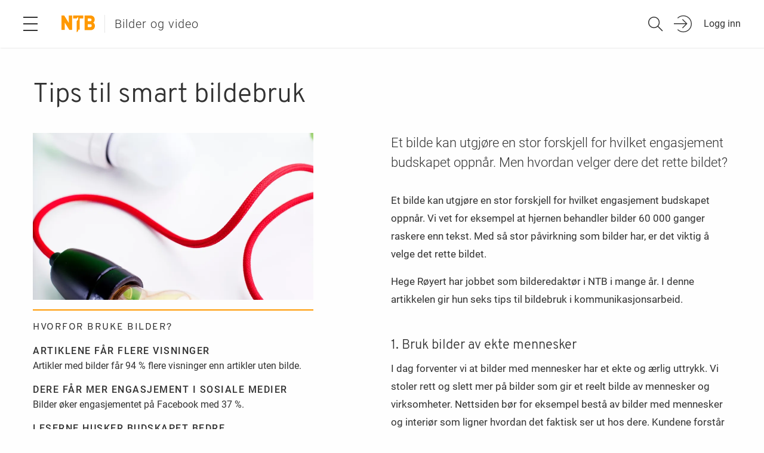

--- FILE ---
content_type: text/html; charset=utf-8
request_url: https://www.ntb.no/blogg/tips-til-smart-bildebruk
body_size: 7390
content:
<!DOCTYPE html><html lang="nb-NO"><head><meta charSet="utf-8"/><meta name="viewport" content="width=device-width"/><title>Tips til smart bildebruk</title><link rel="apple-touch-icon" sizes="180x180" href="/static/apple-touch-icon.png"/><link rel="icon" type="image/png" href="/static/favicon-16x16.png" sizes="16x16"/><link rel="icon" type="image/png" href="/static/favicon-32x32.png" sizes="32x32"/><link rel="icon" type="image/png" href="/static/favicon-96x96.png" sizes="96x96"/><link rel="icon" type="image/png" href="/static/favicon-196x196.png" sizes="196x196"/><meta name="facebook-domain-verification" content="x5x2b725akszyh3srrhdtzrgv3qntn"/><meta name="title" content="Tips til smart bildebruk"/><meta name="site_name" content="NTB"/><meta property="og:title" content="Tips til smart bildebruk"/><meta property="og:site_name" content="NTB"/><meta name="description" content="Et bilde kan utgjøre en stor forskjell for hvilket engasjement budskapet oppnår. Men hvordan velger dere det rette bildet?"/><meta property="og:description" content="Et bilde kan utgjøre en stor forskjell for hvilket engasjement budskapet oppnår. Men hvordan velger dere det rette bildet?"/><meta property="og:url" content=""/><link rel="sitemap" title="Sitemap" href="/sitemap.xml" type="application/xml"/><meta property="og:image" content="https://cdn.sanity.io/images/tet18jqf/production/f4631353a83f4dfe896b5afcead259e2cf0cc84f-1333x2000.jpg?rect=0,1044,1333,700&amp;w=1200&amp;h=630"/><meta name="next-head-count" content="18"/><script id="CookieConsent" src="https://policy.app.cookieinformation.com/uc.js" data-culture="NB" type="text/javascript"></script><script>(function(w,d,s,l,i){w[l]=w[l]||[];w[l].push({'gtm.start':
            new Date().getTime(),event:'gtm.js'});var f=d.getElementsByTagName(s)[0],
            j=d.createElement(s),dl=l!='dataLayer'?'&l='+l:'';j.async=true;j.src=
            'https://www.googletagmanager.com/gtm.js?id='+i+dl;f.parentNode.insertBefore(j,f);
            })(window,document,'script','dataLayer','GTM-MWJXQ7N');</script><link data-next-font="" rel="preconnect" href="/" crossorigin="anonymous"/><link rel="preload" href="/_next/static/css/47c63162f98f2e0a.css" as="style"/><link rel="stylesheet" href="/_next/static/css/47c63162f98f2e0a.css" data-n-g=""/><noscript data-n-css=""></noscript><script defer="" nomodule="" src="/_next/static/chunks/polyfills-42372ed130431b0a.js"></script><script src="/_next/static/chunks/webpack-1ee519d77533afd0.js" defer=""></script><script src="/_next/static/chunks/framework-840cff9d6bb95703.js" defer=""></script><script src="/_next/static/chunks/main-43141d03e0ef4029.js" defer=""></script><script src="/_next/static/chunks/pages/_app-03a8a754e02e3f91.js" defer=""></script><script src="/_next/static/chunks/75fc9c18-7b7a1972fe9d28a9.js" defer=""></script><script src="/_next/static/chunks/464-926a6acdd268ad4b.js" defer=""></script><script src="/_next/static/chunks/5675-5df3eeb175e2964c.js" defer=""></script><script src="/_next/static/chunks/5814-54afac01599a6db1.js" defer=""></script><script src="/_next/static/chunks/3725-c5ef3301bfe138ea.js" defer=""></script><script src="/_next/static/chunks/3782-86899e9964a4f30a.js" defer=""></script><script src="/_next/static/chunks/pages/blogg/%5Bid%5D-e7f0261047d4cf96.js" defer=""></script><script src="/_next/static/Vw_OEtVFxnshdffvA_qe7/_buildManifest.js" defer=""></script><script src="/_next/static/Vw_OEtVFxnshdffvA_qe7/_ssgManifest.js" defer=""></script></head><body><noscript> <iframe 
                        src="https://www.googletagmanager.com/ns.html?id=GTM-MWJXQ7N"
                        height="0" 
                        width="0" 
                        style="display:none;visibility:hidden"
                      >
                      </iframe>
          </noscript><div id="__next"><div class="layout primary article-page"><div id="header" class="header"><div class="grid-container fluid"><div class="burger-icon" title="Meny"><div><span></span><span></span><span></span></div></div><a class="logo" href="/"><img src="/static/ntb.svg" alt="NTB logo" title="NTB logo"/></a><div id="header-title" class="header-title show-for-medium"><div><a href="/bilder">Bilder og video</a></div></div><div class="search-icon"></div><div class="login"><button class="login-button" title="Logg inn"><span>Logg inn</span></button></div></div></div><div class="content-wrapper"><div id="content"><div class="grid-container fixed-content"><div class="grid-x grid-padding-x"><div class="cell small-12"><h1 class="title">Tips til smart bildebruk</h1></div><div class="grid-y cell medium-6 large-5"><div class="cell"><figure class="credit"><div><div class="img"><img alt="Tips til smart bildebruk" loading="lazy" width="470" height="280" decoding="async" data-nimg="1" style="color:transparent;background-size:cover;background-position:50% 50%;background-repeat:no-repeat;background-image:url(&quot;data:image/svg+xml;charset=utf-8,%3Csvg xmlns=&#x27;http://www.w3.org/2000/svg&#x27; viewBox=&#x27;0 0 470 280&#x27;%3E%3Cfilter id=&#x27;b&#x27; color-interpolation-filters=&#x27;sRGB&#x27;%3E%3CfeGaussianBlur stdDeviation=&#x27;20&#x27;/%3E%3CfeColorMatrix values=&#x27;1 0 0 0 0 0 1 0 0 0 0 0 1 0 0 0 0 0 100 -1&#x27; result=&#x27;s&#x27;/%3E%3CfeFlood x=&#x27;0&#x27; y=&#x27;0&#x27; width=&#x27;100%25&#x27; height=&#x27;100%25&#x27;/%3E%3CfeComposite operator=&#x27;out&#x27; in=&#x27;s&#x27;/%3E%3CfeComposite in2=&#x27;SourceGraphic&#x27;/%3E%3CfeGaussianBlur stdDeviation=&#x27;20&#x27;/%3E%3C/filter%3E%3Cimage width=&#x27;100%25&#x27; height=&#x27;100%25&#x27; x=&#x27;0&#x27; y=&#x27;0&#x27; preserveAspectRatio=&#x27;none&#x27; style=&#x27;filter: url(%23b);&#x27; href=&#x27;https://cdn.sanity.io/images/tet18jqf/production/f4631353a83f4dfe896b5afcead259e2cf0cc84f-1333x2000.jpg?rect=0,997,1333,794&amp;w=470&amp;h=280&amp;q=10&#x27;/%3E%3C/svg%3E&quot;)" src="https://cdn.sanity.io/images/tet18jqf/production/f4631353a83f4dfe896b5afcead259e2cf0cc84f-1333x2000.jpg?rect=0,603,1333,794&amp;w=470&amp;h=280&amp;auto=format&amp;dpr=2"/></div><div class="photo-credit"><span>Scandinav / NTB</span></div></div></figure></div><div class="cell"><div class="factbox"><div class="label">Hvorfor bruke bilder?</div><div class="item"><strong>Artiklene får flere visninger</strong><p>Artikler med bilder får 94 % flere visninger enn artikler uten bilde. </p></div><div class="item"><strong>Dere får mer engasjement i sosiale medier</strong><p>Bilder øker engasjementet på Facebook med 37 %.</p></div><div class="item"><strong>Leserne husker budskapet bedre</strong><p>Vi husker 80 % av det vi ser og gjør, 20 % av det vi leser, og 10 % av det vi hører. </p></div></div></div><div class="contact-person small content-module"><a href="/person/hege-royert"><img src="https://cdn.sanity.io/images/tet18jqf/production/1bbfbf3aaca320841a971b0c0f46603820c39f81-6720x4480.jpg?rect=1120,0,4480,4480&amp;w=300&amp;h=300&amp;sat=-100&amp;auto=format" alt="Hege Røyert"/><div class="position">Produktsjef</div><div class="name">Hege<!-- --> <!-- -->Røyert</div></a><div class="phone">+47 91 82 95 89</div><div class="email">hege.royert@ntb.no</div></div></div><div class="cell medium-6 large-6 large-offset-1"><div class="body"><p>Et bilde kan utgjøre en stor forskjell for hvilket engasjement budskapet oppnår. Vi vet for eksempel at hjernen behandler bilder 60 000 ganger raskere enn tekst. Med så stor påvirkning som bilder har, er det viktig å velge det rette bildet.</p><p>Hege Røyert har jobbet som bilderedaktør i NTB i mange år. I denne artikkelen gir hun seks tips til bildebruk i kommunikasjonsarbeid.</p><h3>1. Bruk bilder av ekte mennesker</h3><p>I dag forventer vi at bilder med mennesker har et ekte og ærlig uttrykk. Vi stoler rett og slett mer på bilder som gir et reelt bilde av mennesker og virksomheter. Nettsiden bør for eksempel bestå av bilder med mennesker og interiør som ligner hvordan det faktisk ser ut hos dere. Kundene forstår at det ikke jobber en polert fotomodell på kundesenteret.</p><p><strong>Se også</strong> bildene <a href="https://www.ntb.no/kommunikasjon/markedsmateriell-som-gir-deg-saerpreg/">NTBs fotograf har tatt for Sylvsmidja</a>. De slet med å finne illustrasjonsbilder som passet til sin identitet og merkevare.</p><h3>2. Kvalitet over kvantitet gjelder også for bilder</h3><p>Bilder kan ødelegge budskapet, så velg bilder med et kritisk blikk. Ikke legg ved et bilde bare for å gjøre det. Dårlig bildebruk tar oppmerksomheten bort fra det dere skal formidle, og gir et useriøst inntrykk.</p><h3>3. Vis mottakeren det du vil formidle</h3><p>Ettersom vi oppfatter bilder mye raskere enn tekst, bør bilder brukes strategisk. En <a href="https://utdanningsforskning.no/artikler/hvordan-kan-bilder-brukes-i-undervisning/">studie gjort blant elever ved norske videregående skoler</a> viser at bilder åpner for refleksjon og undring. Bruk derfor bilder eller infografikk for å hjelpe mottakeren til å forstå hva dere vil formidle.</p><h3>4. Ha kontroll på bilderettighetene</h3><p><a href="/copyright-agent">Ulovlig bruk av bilder</a> vil bli slått ned på i større grad enn tidligere. Husk at selv om dere har rettigheter til å bruke et bilde på en viss måte, har dere ikke nødvendigvis rettighetene til å bruke det i en annen sammenheng. Dersom dere er i tvil om opphavsretten og personvernet for bildene dere bruker, er det på tide å ta en gjennomgang. Husk også å navngi fotografen. </p><p><strong>Tips:</strong> VI har laget en <a href="/blogg/bilderettigheter-kort-forklart">ordliste som gir deg oversikt over bilderettigheter og bruk av bilder</a>.</p><h3>5. Bruk mennesker og blikkontakt</h3><p>Øyet tiltrekkes av mennesker og blikkontakt, i både sosiale medier, nettaviser, blogger og pressemeldinger. Hvis dere må kjempe om oppmerksomheten til målgruppen, er det lurt å heller bruke bilder av mennesker enn av landskap eller kontorlokaler.</p><h3>6. Formuler en visuell tone of voice</h3><p>Den språklige tonen (tone of voice) og bildebruken deres bør henge sammen. Dersom dere har en uformell og personlig tone i skriftlig kommunikasjon, bør dere unngå en stram og oppstilt bildestil. Formuler derfor en tone of voice for bilder, og gjør denne kjent i organisasjonen. </p></div><div class="date">10.02.2020</div></div></div></div><div class="contentoverlay"></div></div><div class="newsletter-signup-wrapper"><div class="grid-container"><form action="#" class="newsletter-signup-form"><h2 class="headline">Meld deg på NTBs nyhetsbrev</h2><div>I nyhetsbrevene får du informasjon om nye produkter, kommunikasjonstips og invitasjon til frokostseminar.</div><div class="grid-x grid-margin-x"><div class="cell medium-12 large-6 input-wrapper"><input name="firstname" type="text" placeholder="Fornavn" value=""/></div><div class="cell medium-12 large-6 input-wrapper"><input name="lastname" type="text" placeholder="Etternavn" value=""/></div></div><div class="grid-x grid-margin-x"><div class="cell medium-12 large-4 input-wrapper"><label class="hide" for="email">E-postadresse</label><input name="email" type="email" placeholder="E-postadresse" value=""/></div><div class="cell medium-6 large-4 input-wrapper"><label class="hide" for="query_1381344_16_5">Firma</label><input name="company" type="text" placeholder="Firma" value=""/></div><div class="cell medium-6 large-4 input-wrapper"><label class="hide" for="job">Jobb</label></div></div><div class="input-wrapper"><label class="accept-terms"><input name="consent-checkbox-Marketing" type="checkbox" value=""/><span>Ja, jeg vil motta e-post med nyhetsbrev og invitasjoner til arrangementer. NTB kan lagre mine personopplysninger til dette.</span></label></div><button type="submit" class="button">Meld på</button></form></div></div><div id="footer"><div class="grid-container"><div class="footer-top"><img src="/static/ntb.svg" alt="NTB logo"/></div><div class="grid-x grid-padding-x footer-middle"><div class="cell medium-6 large-2"><div class="menu inner"><ul><li><a href="/about-ntb">About NTB (EN)</a></li></ul></div></div><div class="cell medium-6 large-4"></div><div class="cell medium-6 large-4"><div class="inner"><h6>Besøksadresse</h6><p></p><h6>Postadresse</h6><p></p></div></div><div class="cell medium-6 large-2"><div class="inner"><ul class="social-media-links"><li><a href="https://www.facebook.com/ntbno/" title="Facebook" target="_blank" rel="noreferrer" class="facebook">Facebook</a></li><li><a href="https://www.instagram.com/ntb.no/" title="Instagram" target="_blank" rel="noreferrer" class="instagram">Instagram</a></li><li><a href="https://www.linkedin.com/company/ntb" title="LinkedIn" target="_blank" rel="noreferrer" class="linkedin">LinkedIn</a></li></ul><div class="footer-links"><a class="link" href="/nyhetsbrev-fra-ntb">Nyhetsbrev</a><br/><a class="link" href="/personvernerklaering">Personvernerklæring</a><br/><div><a class="link" href="#/" onClick="javascript:CookieConsent.renew(); return false;">Informasjonskapsler</a></div></div></div></div></div><div class="footer-bottom">Leverandør av redaksjonelt innhold i tekst, bilder, video og grafikk til norske medier og næringslivet.</div></div></div></div><div id="mainmenu" class="mainmenu closed"><div class="column primary_menu active"><div class="content"><h6 class="section-header">Tjenesteområder</h6><div class="menulist_primary"><ul class="menulist"><li class=""></li></ul></div><ul class="menulist_secondary"></ul></div></div><div class="column secondary_menu"></div></div></div><div id="sticky-widgets"><ul class="buttons"></ul></div></div><script id="__NEXT_DATA__" type="application/json">{"props":{"pageProps":{"article":{"_createdAt":"2020-02-10T16:47:21Z","_id":"bc917972-5023-478a-86ad-b3c422e52f1c","_rev":"8JSZ1iggdfOQodgfDyavQu","_type":"article","_updatedAt":"2022-04-19T08:50:15Z","author":{"_createdAt":"2020-01-21T07:41:31Z","_id":"5431f5d9-c7be-48ca-a02e-15bf37b67c94","_rev":"6W9j7MtDM5N4QlM1F5ut4E","_type":"person","_updatedAt":"2020-07-01T11:23:08Z","active":true,"email":"hege.royert@ntb.no","firstname":"Hege","fromSimployerApi":false,"image":{"_type":"image","asset":{"_ref":"image-1bbfbf3aaca320841a971b0c0f46603820c39f81-6720x4480-jpg","_type":"reference"},"credit":"Thomas Brun / NTB Kommunikasjon"},"lastname":"Røyert","phone":"+47 91 82 95 89","simployerGuid":"e64c1b7a-053d-4fb4-b2b8-78167515acb7","slug":{"_type":"slug","current":"hege-royert"},"title":"Produktsjef","workExperience":[]},"body":[{"_key":"b2043106fc60","_type":"block","children":[{"_key":"b2043106fc600","_type":"span","marks":[],"text":"Et bilde kan utgjøre en stor forskjell for hvilket engasjement budskapet oppnår. Vi vet for eksempel at hjernen behandler bilder 60 000 ganger raskere enn tekst. Med så stor påvirkning som bilder har, er det viktig å velge det rette bildet."}],"markDefs":[],"style":"normal"},{"_key":"2dc2eb2eecdc","_type":"block","children":[{"_key":"2dc2eb2eecdc0","_type":"span","marks":[],"text":"Hege Røyert har jobbet som bilderedaktør i NTB i mange år. I denne artikkelen gir hun seks tips til bildebruk i kommunikasjonsarbeid."}],"markDefs":[],"style":"normal"},{"_key":"b099ce96076e","_type":"block","children":[{"_key":"b099ce96076e0","_type":"span","marks":[],"text":"1. Bruk bilder av ekte mennesker"}],"markDefs":[],"style":"h3"},{"_key":"04864c3fa76a","_type":"block","children":[{"_key":"04864c3fa76a0","_type":"span","marks":[],"text":"I dag forventer vi at bilder med mennesker har et ekte og ærlig uttrykk. Vi stoler rett og slett mer på bilder som gir et reelt bilde av mennesker og virksomheter. Nettsiden bør for eksempel bestå av bilder med mennesker og interiør som ligner hvordan det faktisk ser ut hos dere. Kundene forstår at det ikke jobber en polert fotomodell på kundesenteret."}],"markDefs":[],"style":"normal"},{"_key":"14f1b26e2822","_type":"block","children":[{"_key":"14f1b26e28220","_type":"span","marks":["strong"],"text":"Se også"},{"_key":"14f1b26e28221","_type":"span","marks":[],"text":" bildene "},{"_key":"14f1b26e28222","_type":"span","marks":["d288592e029f"],"text":"NTBs fotograf har tatt for Sylvsmidja"},{"_key":"14f1b26e28223","_type":"span","marks":[],"text":". De slet med å finne illustrasjonsbilder som passet til sin identitet og merkevare."}],"markDefs":[{"_key":"d288592e029f","_type":"link","href":"https://www.ntb.no/kommunikasjon/markedsmateriell-som-gir-deg-saerpreg/"}],"style":"normal"},{"_key":"8b7c0398c79a","_type":"block","children":[{"_key":"8b7c0398c79a0","_type":"span","marks":[],"text":"2. Kvalitet over kvantitet gjelder også for bilder"}],"markDefs":[],"style":"h3"},{"_key":"86bf72038f5a","_type":"block","children":[{"_key":"86bf72038f5a0","_type":"span","marks":[],"text":"Bilder kan ødelegge budskapet, så velg bilder med et kritisk blikk. Ikke legg ved et bilde bare for å gjøre det. Dårlig bildebruk tar oppmerksomheten bort fra det dere skal formidle, og gir et useriøst inntrykk."}],"markDefs":[],"style":"normal"},{"_key":"287bb9dfec9d","_type":"block","children":[{"_key":"287bb9dfec9d0","_type":"span","marks":[],"text":"3. Vis mottakeren det du vil formidle"}],"markDefs":[],"style":"h3"},{"_key":"796b414f65cb","_type":"block","children":[{"_key":"796b414f65cb0","_type":"span","marks":[],"text":"Ettersom vi oppfatter bilder mye raskere enn tekst, bør bilder brukes strategisk. En "},{"_key":"796b414f65cb1","_type":"span","marks":["f2f1864d0a3d"],"text":"studie gjort blant elever ved norske videregående skoler"},{"_key":"796b414f65cb2","_type":"span","marks":[],"text":" viser at bilder åpner for refleksjon og undring. Bruk derfor bilder eller infografikk for å hjelpe mottakeren til å forstå hva dere vil formidle."}],"markDefs":[{"_key":"f2f1864d0a3d","_type":"link","href":"https://utdanningsforskning.no/artikler/hvordan-kan-bilder-brukes-i-undervisning/"}],"style":"normal"},{"_key":"b3315e9b9734","_type":"block","children":[{"_key":"b3315e9b97340","_type":"span","marks":[],"text":"4. Ha kontroll på bilderettighetene"}],"markDefs":[],"style":"h3"},{"_key":"ff2f0ed5ab13","_type":"block","children":[{"_key":"ff2f0ed5ab130","_type":"span","marks":[],"text":""},{"_key":"ff2f0ed5ab131","_type":"span","marks":["d4ed8913ace3"],"text":"Ulovlig bruk av bilder"},{"_key":"ff2f0ed5ab132","_type":"span","marks":[],"text":" vil bli slått ned på i større grad enn tidligere. Husk at selv om dere har rettigheter til å bruke et bilde på en viss måte, har dere ikke nødvendigvis rettighetene til å bruke det i en annen sammenheng. Dersom dere er i tvil om opphavsretten og personvernet for bildene dere bruker, er det på tide å ta en gjennomgang. Husk også å navngi fotografen. "}],"markDefs":[{"_key":"d4ed8913ace3","_type":"link","href":"/copyright-agent"}],"style":"normal"},{"_key":"8c6eff1039e9","_type":"block","children":[{"_key":"8c6eff1039e90","_type":"span","marks":["strong"],"text":"Tips:"},{"_key":"8c6eff1039e91","_type":"span","marks":[],"text":" VI har laget en "},{"_key":"8c6eff1039e92","_type":"span","marks":["494abd32f934"],"text":"ordliste som gir deg oversikt over bilderettigheter og bruk av bilder"},{"_key":"8c6eff1039e93","_type":"span","marks":[],"text":"."}],"markDefs":[{"_key":"494abd32f934","_type":"link","href":"/blogg/bilderettigheter-kort-forklart"}],"style":"normal"},{"_key":"491f261e86c6","_type":"block","children":[{"_key":"491f261e86c60","_type":"span","marks":[],"text":"5. Bruk mennesker og blikkontakt"}],"markDefs":[],"style":"h3"},{"_key":"718695564a9b","_type":"block","children":[{"_key":"718695564a9b0","_type":"span","marks":[],"text":"Øyet tiltrekkes av mennesker og blikkontakt, i både sosiale medier, nettaviser, blogger og pressemeldinger. Hvis dere må kjempe om oppmerksomheten til målgruppen, er det lurt å heller bruke bilder av mennesker enn av landskap eller kontorlokaler."}],"markDefs":[],"style":"normal"},{"_key":"f8639654c035","_type":"block","children":[{"_key":"f8639654c0350","_type":"span","marks":[],"text":"6. Formuler en visuell tone of voice"}],"markDefs":[],"style":"h3"},{"_key":"8558cd08f3a7","_type":"block","children":[{"_key":"8558cd08f3a70","_type":"span","marks":[],"text":"Den språklige tonen (tone of voice) og bildebruken deres bør henge sammen. Dersom dere har en uformell og personlig tone i skriftlig kommunikasjon, bør dere unngå en stram og oppstilt bildestil. Formuler derfor en tone of voice for bilder, og gjør denne kjent i organisasjonen. "}],"markDefs":[],"style":"normal"}],"category":[{"_id":"57c95a71-b04f-4519-8c27-522e56a79d0a","color":"primary","slug":{"_type":"slug","current":"bilder"},"title":"Bilder og video"},{"_id":"0c461f71-e23d-4689-a36f-dd7171fc08d7","color":"secondary","slug":{"_type":"slug","current":"kommunikasjon"},"title":"Kommunikasjon"}],"createdDate":"2020-02-10T15:23:36.652Z","description":"Et bilde kan utgjøre en stor forskjell for hvilket engasjement budskapet oppnår. Men hvordan velger dere det rette bildet?","image":{"_type":"image","asset":{"_ref":"image-f4631353a83f4dfe896b5afcead259e2cf0cc84f-1333x2000-jpg","_type":"reference"},"credit":"Scandinav / NTB","crop":{"_type":"sanity.imageCrop","bottom":0,"left":0,"right":0,"top":0.20023529411764737},"hotspot":{"_type":"sanity.imageHotspot","height":0.6060588235294112,"width":0.758169934640523,"x":0.3856209150326799,"y":0.6969705882352943}},"list":{"listItems":[{"_key":"45cc8d2d6615","_type":"item","itemText":"Artikler med bilder får 94 % flere visninger enn artikler uten bilde. ","itemTitle":"Artiklene får flere visninger"},{"_key":"8f071ac58a73","_type":"item","itemText":"Bilder øker engasjementet på Facebook med 37 %.","itemTitle":"Dere får mer engasjement i sosiale medier"},{"_key":"fb2fff838574","_type":"item","itemText":"Vi husker 80 % av det vi ser og gjør, 20 % av det vi leser, og 10 % av det vi hører. ","itemTitle":"Leserne husker budskapet bedre"}],"listTitle":"Hvorfor bruke bilder?"},"modules":[{"_key":"e4f47b111dd2","_type":"contactForm","button":"Kontakt oss","content":null,"description":"Legg igjen din kontaktinformasjon, så tar våre kundebehandlere kontakt med deg snarest.","email":"kundesenter@ntb.no","iframeUrl":"https://marked.ntb.no/l/894751/2021-10-19/2qxcj8","persons":null,"product":null,"title":"Spørsmål om bilder?","useIframeVersion":true},{"_key":"977cf8119817","_type":"EditorialText","content":null,"items":[{"_key":"37ca666955f6","_type":"image","asset":{"_ref":"image-fa57c9239f6da517a344a79229045364d0a1fcd8-5700x3961-jpg","_type":"reference"},"credit":"Maskot / NTB","crop":{"_type":"sanity.imageCrop","bottom":0,"left":0,"right":0,"top":0},"hotspot":{"_type":"sanity.imageHotspot","height":1,"width":0.5491679273827534,"x":0.5,"y":0.5}},{"_key":"20b87af6bbe5","_type":"infobox","cta":{"style":"primary","title":"Se et utvalg bilder","url":"/bilder/illustrasjonsbilder-og-videoer"},"description":"Vi har spesialisert oss på modellklarerte bilder og videoer med autentiske personer i ulike situasjoner.","title":"Illustrasjonsbilder og -videoer"}],"persons":null,"product":null},{"_key":"f49579b90ca8","_type":"EditorialText","content":null,"items":[{"_key":"13f3afb06c9f","_type":"infobox","cta":{"style":"primary","title":"Mer om bilderettigheter","url":"/blogg/bilderettigheter-kort-forklart"},"description":"Opphavsrett, vannmerke og bildekreditering – vet du hva de ulike begrepene betyr? Vi gir deg en kort forklaring på de vanligste begrepene.","title":"Bilderettigheter – kort forklart"},{"_key":"bd3d0ec4151e","_type":"image","asset":{"_ref":"image-a02bd45f8a72492dec6271fb535e76dcee0444f4-5760x3840-jpg","_type":"reference"},"credit":"Shutterstock / NTB","crop":{"_type":"sanity.imageCrop","bottom":0,"left":0,"right":0,"top":0},"hotspot":{"_type":"sanity.imageHotspot","height":1,"width":0.6318840579710149,"x":0.3855072463768117,"y":0.5}}],"persons":null,"product":null},{"_key":"5215ec9a49cc","_type":"primaryProduct","content":null,"cta":"Les artikkelen","persons":null,"product":{"_id":"2755e978-8eff-4462-a3a6-3460d428e8e5","_type":"article","category":[{"_id":"0c461f71-e23d-4689-a36f-dd7171fc08d7","color":"secondary","slug":{"_type":"slug","current":"kommunikasjon"},"title":"Kommunikasjon"},{"_id":"57c95a71-b04f-4519-8c27-522e56a79d0a","color":"primary","slug":{"_type":"slug","current":"bilder"},"title":"Bilder og video"}],"description":"Bildeportalen vår oppdateres daglig med mer enn 50 000 bilder som må systematiseres og gjøres søkbare. Dette har gitt oss en unik kunnskap om bildesystematisering. ","image":{"_type":"image","asset":{"_ref":"image-159cbcaaef5d05a1b827202b9cfebdb5a650f879-2000x1333-jpg","_type":"reference"},"credit":"Johner Images / NTB"},"parentproduct":null,"slug":{"_type":"slug","current":"fa-orden-pa-bildefilene"},"teaser":null,"title":"Få orden på bildefilene"}},{"_key":"dece2a00b672","_type":"contactForm","button":"Kontakt oss","content":null,"description":"Legg igjen din kontaktinformasjon, så tar våre kundebehandlere kontakt med deg snarest.","email":"kundesenter@ntb.no","iframeUrl":"https://marked.ntb.no/l/894751/2021-10-19/2qxcj8","persons":null,"product":null,"title":"Vil du kjøpe bilder?","useIframeVersion":true}],"searchtags":["Bilder"],"slug":{"_type":"slug","current":"tips-til-smart-bildebruk"},"tags":["Bilder"],"title":"Tips til smart bildebruk"}}},"page":"/blogg/[id]","query":{"id":"tips-til-smart-bildebruk"},"buildId":"Vw_OEtVFxnshdffvA_qe7","isFallback":false,"isExperimentalCompile":false,"gip":true,"scriptLoader":[]}</script></body></html>

--- FILE ---
content_type: text/css; charset=UTF-8
request_url: https://www.ntb.no/_next/static/css/47c63162f98f2e0a.css
body_size: 24645
content:
.slick-slider{box-sizing:border-box;-webkit-touch-callout:none;-webkit-user-select:none;-moz-user-select:none;user-select:none;touch-action:pan-y;-webkit-tap-highlight-color:rgba(0,0,0,0)}.slick-list,.slick-slider{position:relative;display:block}.slick-list{overflow:hidden;margin:0;padding:0}.slick-list:focus{outline:none}.slick-list.dragging{cursor:pointer;cursor:hand}.slick-slider .slick-list,.slick-slider .slick-track{transform:translateZ(0)}.slick-track{position:relative;left:0;top:0;display:block;margin-left:auto;margin-right:auto}.slick-track:after,.slick-track:before{content:"";display:table}.slick-track:after{clear:both}.slick-loading .slick-track{visibility:hidden}.slick-slide{float:left;height:100%;min-height:1px;display:none}[dir=rtl] .slick-slide{float:right}.slick-slide img{display:block}.slick-slide.slick-loading img{display:none}.slick-slide.dragging img{pointer-events:none}.slick-initialized .slick-slide{display:block}.slick-loading .slick-slide{visibility:hidden}.slick-vertical .slick-slide{display:block;height:auto;border:1px solid transparent}.slick-arrow.slick-hidden{display:none}.slick-loading .slick-list{background:#fff url(/_next/static/media/ajax-loader.0b80f665.gif) 50% no-repeat}@font-face{font-family:slick;src:url(/_next/static/media/slick.25572f22.eot);src:url(/_next/static/media/slick.25572f22.eot) format("embedded-opentype"),url(/_next/static/media/slick.653a4cbb.woff) format("woff"),url(/_next/static/media/slick.6aa1ee46.ttf) format("truetype"),url(/_next/static/media/slick.f895cfdf.svg) format("svg");font-weight:400;font-style:normal}.slick-next,.slick-prev{position:absolute;display:block;height:20px;width:20px;line-height:0px;font-size:0;cursor:pointer;top:50%;transform:translateY(-50%);padding:0;border:none}.slick-next,.slick-next:focus,.slick-next:hover,.slick-prev,.slick-prev:focus,.slick-prev:hover{background:transparent;color:transparent;outline:none}.slick-next:focus:before,.slick-next:hover:before,.slick-prev:focus:before,.slick-prev:hover:before{opacity:1}.slick-next.slick-disabled:before,.slick-prev.slick-disabled:before{opacity:.25}.slick-next:before,.slick-prev:before{font-family:slick;font-size:20px;line-height:1;color:#fff;opacity:.75;-webkit-font-smoothing:antialiased;-moz-osx-font-smoothing:grayscale}.slick-prev{left:-25px}[dir=rtl] .slick-prev{left:auto;right:-25px}.slick-prev:before{content:"←"}[dir=rtl] .slick-prev:before{content:"→"}.slick-next{right:-25px}[dir=rtl] .slick-next{left:-25px;right:auto}.slick-next:before{content:"→"}[dir=rtl] .slick-next:before{content:"←"}.slick-dotted.slick-slider{margin-bottom:30px}.slick-dots{position:absolute;bottom:-25px;list-style:none;display:block;text-align:center;padding:0;margin:0;width:100%}.slick-dots li{position:relative;display:inline-block;margin:0 5px;padding:0}.slick-dots li,.slick-dots li button{height:20px;width:20px;cursor:pointer}.slick-dots li button{border:0;background:transparent;display:block;outline:none;line-height:0px;font-size:0;color:transparent;padding:5px}.slick-dots li button:focus,.slick-dots li button:hover{outline:none}.slick-dots li button:focus:before,.slick-dots li button:hover:before{opacity:1}.slick-dots li button:before{position:absolute;top:0;left:0;content:"•";width:20px;height:20px;font-family:slick;font-size:6px;line-height:20px;text-align:center;color:#000;opacity:.25;-webkit-font-smoothing:antialiased;-moz-osx-font-smoothing:grayscale}.slick-dots li.slick-active button:before{color:#000;opacity:.75}
/*! normalize.css v8.0.0 | MIT License | github.com/necolas/normalize.css */html{line-height:1.15;-webkit-text-size-adjust:100%}h1{font-size:2em;margin:.67em 0}hr{box-sizing:content-box;overflow:visible}pre{font-family:monospace,monospace;font-size:1em}a{background-color:transparent}abbr[title]{border-bottom:0;-webkit-text-decoration:underline dotted;text-decoration:underline dotted}b,strong{font-weight:bolder}code,kbd,samp{font-family:monospace,monospace;font-size:1em}sub,sup{font-size:75%;line-height:0;position:relative;vertical-align:baseline}sub{bottom:-.25em}sup{top:-.5em}img{border-style:none}button,input,optgroup,select,textarea{font-size:100%;line-height:1.15;margin:0}button,input{overflow:visible}button,select{text-transform:none}[type=button],[type=reset],[type=submit],button{-webkit-appearance:button}[type=button]::-moz-focus-inner,[type=reset]::-moz-focus-inner,[type=submit]::-moz-focus-inner,button::-moz-focus-inner{border-style:none;padding:0}[type=button]:-moz-focusring,[type=reset]:-moz-focusring,[type=submit]:-moz-focusring,button:-moz-focusring{outline:1px dotted ButtonText}fieldset{padding:.35em .75em .625em}legend{box-sizing:border-box;color:inherit;display:table;padding:0;white-space:normal}progress{vertical-align:baseline}textarea{overflow:auto}[type=checkbox],[type=radio]{box-sizing:border-box;padding:0}[type=number]::-webkit-inner-spin-button,[type=number]::-webkit-outer-spin-button{height:auto}[type=search]{-webkit-appearance:textfield;outline-offset:-2px}[type=search]::-webkit-search-decoration{-webkit-appearance:none}::-webkit-file-upload-button{-webkit-appearance:button;font:inherit}details{display:block}summary{display:list-item}[hidden],template{display:none}[data-whatinput=mouse] *,[data-whatinput=mouse] :focus,[data-whatinput=touch] *,[data-whatinput=touch] :focus,[data-whatintent=mouse] *,[data-whatintent=mouse] :focus,[data-whatintent=touch] *,[data-whatintent=touch] :focus{outline:none}[draggable=false]{-webkit-touch-callout:none;-webkit-user-select:none}.foundation-mq{font-family:"small=0em&medium=40em&large=64em&xlarge=75em&xxlarge=90em"}html{box-sizing:border-box;font-size:100%}*,:after,:before{box-sizing:inherit}body{margin:0;padding:0;background:#fefefe;font-family:Roboto,sans-serif;font-weight:400;line-height:1.5;color:#323232;-webkit-font-smoothing:antialiased;-moz-osx-font-smoothing:grayscale}img{display:inline-block;vertical-align:middle;max-width:100%;height:auto;-ms-interpolation-mode:bicubic}textarea{height:auto;min-height:50px;border-radius:0}select{box-sizing:border-box;width:100%}.map_canvas embed,.map_canvas img,.map_canvas object,.mqa-display embed,.mqa-display img,.mqa-display object{max-width:none!important}button{padding:0;-webkit-appearance:none;-moz-appearance:none;appearance:none;border:0;border-radius:0;background:transparent;line-height:1;cursor:pointer}[data-whatinput=mouse] button{outline:0}pre{overflow:auto;-webkit-overflow-scrolling:touch}button,input,optgroup,select,textarea{font-family:inherit}.is-visible{display:block!important}.is-hidden{display:none!important}[type=color],[type=date],[type=datetime-local],[type=datetime],[type=email],[type=month],[type=number],[type=password],[type=search],[type=tel],[type=text],[type=time],[type=url],[type=week],textarea{-webkit-appearance:none;-moz-appearance:none;appearance:none;display:block;box-sizing:border-box;width:100%;height:2.4375rem;margin:0 0 1rem;padding:.5rem;border:1px solid #eff1f4;border-radius:0;background-color:#fefefe;box-shadow:none;font-family:inherit;font-size:1rem;font-weight:300;line-height:1.5;color:#323232;transition:box-shadow .5s,border-color .25s ease-in-out}[type=color]:focus,[type=date]:focus,[type=datetime-local]:focus,[type=datetime]:focus,[type=email]:focus,[type=month]:focus,[type=number]:focus,[type=password]:focus,[type=search]:focus,[type=tel]:focus,[type=text]:focus,[type=time]:focus,[type=url]:focus,[type=week]:focus,textarea:focus{outline:none;border:1px solid #8a8a8a;background-color:#fefefe;box-shadow:none;transition:box-shadow .5s,border-color .25s ease-in-out}textarea{max-width:100%}textarea[rows]{height:auto}input:disabled,input[readonly],textarea:disabled,textarea[readonly]{background-color:#e6e6e6;cursor:not-allowed}[type=button],[type=submit]{-webkit-appearance:none;-moz-appearance:none;appearance:none;border-radius:0}input[type=search]{box-sizing:border-box}::placeholder{color:#8a8a8a}[type=checkbox],[type=file],[type=radio]{margin:0 0 1rem}[type=checkbox]+label,[type=radio]+label{display:inline-block;vertical-align:baseline;margin-left:.5rem;margin-right:1rem;margin-bottom:0}[type=checkbox]+label[for],[type=radio]+label[for]{cursor:pointer}label>[type=checkbox],label>[type=radio]{margin-right:.5rem}[type=file]{width:100%}label{display:block;margin:0;font-size:.875rem;font-weight:400;line-height:1.8;color:#323232}label.middle{margin:0 0 1rem;line-height:1.5;padding:.5625rem 0}.help-text{margin-top:-.5rem;font-size:.8125rem;font-style:italic;color:#323232}.input-group{display:flex;width:100%;margin-bottom:1rem;align-items:stretch}.input-group>:first-child,.input-group>:first-child.input-group-button>*,.input-group>:last-child,.input-group>:last-child.input-group-button>*{border-radius:0 0 0 0}.input-group-button,.input-group-button a,.input-group-button button,.input-group-button input,.input-group-button label,.input-group-field,.input-group-label{margin:0;white-space:nowrap}.input-group-label{padding:0 1rem;border:1px solid #eff1f4;background:#e6e6e6;color:#323232;text-align:center;white-space:nowrap;display:flex;flex:0 0 auto;align-items:center}.input-group-label:first-child{border-right:0}.input-group-label:last-child{border-left:0}.input-group-field{border-radius:0;flex:1 1;min-width:0}.input-group-button{padding-top:0;padding-bottom:0;text-align:center;display:flex;flex:0 0 auto}.input-group-button a,.input-group-button button,.input-group-button input,.input-group-button label{align-self:stretch;height:auto;padding-top:0;padding-bottom:0;font-size:1rem}fieldset{margin:0;padding:0;border:0}legend{max-width:100%;margin-bottom:.5rem}.fieldset{margin:1.125rem 0;padding:1.25rem;border:1px solid #eff1f4}.fieldset legend{margin:0 0 0 -.1875rem;padding:0 .1875rem}select{height:2.4375rem;margin:0 0 1rem;-webkit-appearance:none;-moz-appearance:none;appearance:none;border:1px solid #eff1f4;border-radius:0;background-color:#fefefe;font-family:inherit;font-size:1rem;font-weight:300;line-height:1.5;color:#323232;transition:box-shadow .5s,border-color .25s ease-in-out;background-origin:content-box;background-position:right -1rem center;background-repeat:no-repeat;background-size:9px 6px;padding:.5rem 1.5rem .5rem .5rem;background-image:url('data:image/svg+xml;utf8,<svg xmlns="http://www.w3.org/2000/svg" version="1.1" width="32" height="24" viewBox="0 0 32 24"><polygon points="0,0 32,0 16,24" style="fill: rgb%28138, 138, 138%29"></polygon></svg>')}@media screen and (min-width:0\0){select{background-image:url("[data-uri]")}}select:focus{outline:none;border:1px solid #8a8a8a;background-color:#fefefe;box-shadow:none;transition:box-shadow .5s,border-color .25s ease-in-out}select:disabled{background-color:#e6e6e6;cursor:not-allowed}select::-ms-expand{display:none}select[multiple]{height:auto;background-image:none}select:not([multiple]){padding-top:0;padding-bottom:0}.is-invalid-input:not(:focus){border-color:#cc4b37;background-color:#f9ecea}.is-invalid-input:not(:focus)::placeholder{color:#cc4b37}.form-error,.is-invalid-label{color:#cc4b37}.form-error{display:none;margin-top:-.5rem;margin-bottom:1rem;font-size:.75rem;font-weight:700}.form-error.is-visible{display:block}blockquote,dd,div,dl,dt,form,h1,h2,h3,h4,h5,h6,li,ol,p,pre,td,th,ul{margin:0;padding:0}p{margin-bottom:1rem;font-size:inherit;line-height:1.6;text-rendering:optimizeLegibility}em,i{font-style:italic}b,em,i,strong{line-height:inherit}b,strong{font-weight:700}small{font-size:80%;line-height:inherit}.h1,.h2,.h3,.h4,.h5,.h6,h1,h2,h3,h4,h5,h6{font-family:Overpass,sans-serif;font-style:normal;font-weight:300;color:inherit;text-rendering:optimizeLegibility}.h1 small,.h2 small,.h3 small,.h4 small,.h5 small,.h6 small,h1 small,h2 small,h3 small,h4 small,h5 small,h6 small{line-height:0;color:#eff1f4}.h1,h1{font-size:1.875rem}.h1,.h2,h1,h2{line-height:1.4;margin-top:0;margin-bottom:.5rem}.h2,h2{font-size:1.5625rem}.h3,h3{font-size:1.375rem}.h3,.h4,h3,h4{line-height:1.4;margin-top:0;margin-bottom:.5rem}.h4,h4{font-size:1.1875rem}.h5,h5{font-size:1.0625rem}.h5,.h6,h5,h6{line-height:1.4;margin-top:0;margin-bottom:.5rem}.h6,h6{font-size:1rem}@media print,screen and (min-width:40em){.h1,h1{font-size:2.8125rem}.h2,h2{font-size:2.25rem}.h3,h3{font-size:1.5rem}.h4,h4{font-size:1.375rem}.h5,h5{font-size:1.125rem}.h6,h6{font-size:1rem}}a{line-height:inherit;color:#323232;text-decoration:none;cursor:pointer}a:focus,a:hover{color:#2b2b2b}a img,hr{border:0}hr{clear:both;max-width:75rem;height:0;margin:1.25rem auto;border-bottom:1px solid #eff1f4}dl,ol,ul{margin-bottom:1rem;list-style-position:outside;line-height:1.6}li{font-size:inherit}ul{list-style-type:disc}ol,ul{margin-left:1.25rem}ol ol,ol ul,ul ol,ul ul{margin-left:1.25rem;margin-bottom:0}dl{margin-bottom:1rem}dl dt{margin-bottom:.3rem;font-weight:700}blockquote{margin:0 0 1rem;padding:.5625rem 1.25rem 0 1.1875rem;border-left:1px solid #eff1f4}blockquote,blockquote p{line-height:1.6;color:#8a8a8a}abbr,abbr[title]{border-bottom:1px dotted #323232;cursor:help;text-decoration:none}figure,kbd{margin:0}kbd{padding:.125rem .25rem 0;background-color:#e6e6e6;font-family:Consolas,Liberation Mono,Courier,monospace;color:#323232}.subheader{margin-top:.2rem;margin-bottom:.5rem;font-weight:400;line-height:1.4;color:#8a8a8a}.lead{font-size:125%;line-height:1.6}.stat{font-size:2.5rem;line-height:1}p+.stat{margin-top:-1rem}ol.no-bullet,ul.no-bullet{margin-left:0;list-style:none}.cite-block,cite{display:block;color:#8a8a8a;font-size:.8125rem}.cite-block:before,cite:before{content:"— "}.code-inline,code{display:inline;max-width:100%;word-wrap:break-word;padding:.125rem .3125rem .0625rem}.code-block,.code-inline,code{border:1px solid #eff1f4;background-color:#e6e6e6;font-family:Consolas,Liberation Mono,Courier,monospace;font-weight:400;color:#323232}.code-block{display:block;overflow:auto;white-space:pre;padding:1rem;margin-bottom:1.5rem}.text-left{text-align:left}.text-right{text-align:right}.text-center{text-align:center}.text-justify{text-align:justify}@media print,screen and (min-width:40em){.medium-text-left{text-align:left}.medium-text-right{text-align:right}.medium-text-center{text-align:center}.medium-text-justify{text-align:justify}}@media print,screen and (min-width:64em){.large-text-left{text-align:left}.large-text-right{text-align:right}.large-text-center{text-align:center}.large-text-justify{text-align:justify}}@media screen and (min-width:75em){.xlarge-text-left{text-align:left}.xlarge-text-right{text-align:right}.xlarge-text-center{text-align:center}.xlarge-text-justify{text-align:justify}}@media screen and (min-width:90em){.xxlarge-text-left{text-align:left}.xxlarge-text-right{text-align:right}.xxlarge-text-center{text-align:center}.xxlarge-text-justify{text-align:justify}}.show-for-print{display:none!important}@media print{*{background:transparent!important;color:#000!important;print-color-adjust:economy;box-shadow:none!important;text-shadow:none!important}.show-for-print{display:block!important}.hide-for-print{display:none!important}table.show-for-print{display:table!important}thead.show-for-print{display:table-header-group!important}tbody.show-for-print{display:table-row-group!important}tr.show-for-print{display:table-row!important}td.show-for-print,th.show-for-print{display:table-cell!important}a,a:visited{text-decoration:underline}a[href]:after{content:" (" attr(href) ")"}.ir a:after,a[href^="#"]:after,a[href^="javascript:"]:after{content:""}abbr[title]:after{content:" (" attr(title) ")"}blockquote,pre{border:1px solid #8a8a8a;page-break-inside:avoid}thead{display:table-header-group}img,tr{page-break-inside:avoid}img{max-width:100%!important}@page{margin:.5cm}h2,h3,p{orphans:3;widows:3}h2,h3{page-break-after:avoid}.print-break-inside{page-break-inside:auto}}.grid-container{max-width:75rem;margin-left:auto;margin-right:auto;padding-right:.625rem;padding-left:.625rem}@media print,screen and (min-width:40em){.grid-container{padding-right:.9375rem;padding-left:.9375rem}}.grid-container.fluid{max-width:100%;margin-left:auto;margin-right:auto;padding-right:.625rem;padding-left:.625rem}@media print,screen and (min-width:40em){.grid-container.fluid{padding-right:.9375rem;padding-left:.9375rem}}.grid-container.full{max-width:100%;margin-left:auto;margin-right:auto;padding-right:0;padding-left:0}.grid-x{display:flex;flex-flow:row wrap}.cell{flex:0 0 auto;min-height:0;min-width:0;width:100%}.cell.auto{flex:1 1}.cell.shrink{flex:0 0 auto}.grid-x>.auto,.grid-x>.shrink{width:auto}.grid-x>.small-1,.grid-x>.small-10,.grid-x>.small-11,.grid-x>.small-12,.grid-x>.small-2,.grid-x>.small-3,.grid-x>.small-4,.grid-x>.small-5,.grid-x>.small-6,.grid-x>.small-7,.grid-x>.small-8,.grid-x>.small-9,.grid-x>.small-full,.grid-x>.small-shrink{flex-basis:auto}@media print,screen and (min-width:40em){.grid-x>.medium-1,.grid-x>.medium-10,.grid-x>.medium-11,.grid-x>.medium-12,.grid-x>.medium-2,.grid-x>.medium-3,.grid-x>.medium-4,.grid-x>.medium-5,.grid-x>.medium-6,.grid-x>.medium-7,.grid-x>.medium-8,.grid-x>.medium-9,.grid-x>.medium-full,.grid-x>.medium-shrink{flex-basis:auto}}@media print,screen and (min-width:64em){.grid-x>.large-1,.grid-x>.large-10,.grid-x>.large-11,.grid-x>.large-12,.grid-x>.large-2,.grid-x>.large-3,.grid-x>.large-4,.grid-x>.large-5,.grid-x>.large-6,.grid-x>.large-7,.grid-x>.large-8,.grid-x>.large-9,.grid-x>.large-full,.grid-x>.large-shrink{flex-basis:auto}}@media screen and (min-width:75em){.grid-x>.xlarge-1,.grid-x>.xlarge-10,.grid-x>.xlarge-11,.grid-x>.xlarge-12,.grid-x>.xlarge-2,.grid-x>.xlarge-3,.grid-x>.xlarge-4,.grid-x>.xlarge-5,.grid-x>.xlarge-6,.grid-x>.xlarge-7,.grid-x>.xlarge-8,.grid-x>.xlarge-9,.grid-x>.xlarge-full,.grid-x>.xlarge-shrink{flex-basis:auto}}@media screen and (min-width:90em){.grid-x>.xxlarge-1,.grid-x>.xxlarge-10,.grid-x>.xxlarge-11,.grid-x>.xxlarge-12,.grid-x>.xxlarge-2,.grid-x>.xxlarge-3,.grid-x>.xxlarge-4,.grid-x>.xxlarge-5,.grid-x>.xxlarge-6,.grid-x>.xxlarge-7,.grid-x>.xxlarge-8,.grid-x>.xxlarge-9,.grid-x>.xxlarge-full,.grid-x>.xxlarge-shrink{flex-basis:auto}}.grid-x>.small-1,.grid-x>.small-10,.grid-x>.small-11,.grid-x>.small-12,.grid-x>.small-2,.grid-x>.small-3,.grid-x>.small-4,.grid-x>.small-5,.grid-x>.small-6,.grid-x>.small-7,.grid-x>.small-8,.grid-x>.small-9{flex:0 0 auto}.grid-x>.small-1{width:8.3333333333%}.grid-x>.small-2{width:16.6666666667%}.grid-x>.small-3{width:25%}.grid-x>.small-4{width:33.3333333333%}.grid-x>.small-5{width:41.6666666667%}.grid-x>.small-6{width:50%}.grid-x>.small-7{width:58.3333333333%}.grid-x>.small-8{width:66.6666666667%}.grid-x>.small-9{width:75%}.grid-x>.small-10{width:83.3333333333%}.grid-x>.small-11{width:91.6666666667%}.grid-x>.small-12{width:100%}@media print,screen and (min-width:40em){.grid-x>.medium-auto{flex:1 1;width:auto}.grid-x>.medium-1,.grid-x>.medium-10,.grid-x>.medium-11,.grid-x>.medium-12,.grid-x>.medium-2,.grid-x>.medium-3,.grid-x>.medium-4,.grid-x>.medium-5,.grid-x>.medium-6,.grid-x>.medium-7,.grid-x>.medium-8,.grid-x>.medium-9,.grid-x>.medium-shrink{flex:0 0 auto}.grid-x>.medium-shrink{width:auto}.grid-x>.medium-1{width:8.3333333333%}.grid-x>.medium-2{width:16.6666666667%}.grid-x>.medium-3{width:25%}.grid-x>.medium-4{width:33.3333333333%}.grid-x>.medium-5{width:41.6666666667%}.grid-x>.medium-6{width:50%}.grid-x>.medium-7{width:58.3333333333%}.grid-x>.medium-8{width:66.6666666667%}.grid-x>.medium-9{width:75%}.grid-x>.medium-10{width:83.3333333333%}.grid-x>.medium-11{width:91.6666666667%}.grid-x>.medium-12{width:100%}}@media print,screen and (min-width:64em){.grid-x>.large-auto{flex:1 1;width:auto}.grid-x>.large-1,.grid-x>.large-10,.grid-x>.large-11,.grid-x>.large-12,.grid-x>.large-2,.grid-x>.large-3,.grid-x>.large-4,.grid-x>.large-5,.grid-x>.large-6,.grid-x>.large-7,.grid-x>.large-8,.grid-x>.large-9,.grid-x>.large-shrink{flex:0 0 auto}.grid-x>.large-shrink{width:auto}.grid-x>.large-1{width:8.3333333333%}.grid-x>.large-2{width:16.6666666667%}.grid-x>.large-3{width:25%}.grid-x>.large-4{width:33.3333333333%}.grid-x>.large-5{width:41.6666666667%}.grid-x>.large-6{width:50%}.grid-x>.large-7{width:58.3333333333%}.grid-x>.large-8{width:66.6666666667%}.grid-x>.large-9{width:75%}.grid-x>.large-10{width:83.3333333333%}.grid-x>.large-11{width:91.6666666667%}.grid-x>.large-12{width:100%}}@media screen and (min-width:75em){.grid-x>.xlarge-auto{flex:1 1;width:auto}.grid-x>.xlarge-1,.grid-x>.xlarge-10,.grid-x>.xlarge-11,.grid-x>.xlarge-12,.grid-x>.xlarge-2,.grid-x>.xlarge-3,.grid-x>.xlarge-4,.grid-x>.xlarge-5,.grid-x>.xlarge-6,.grid-x>.xlarge-7,.grid-x>.xlarge-8,.grid-x>.xlarge-9,.grid-x>.xlarge-shrink{flex:0 0 auto}.grid-x>.xlarge-shrink{width:auto}.grid-x>.xlarge-1{width:8.3333333333%}.grid-x>.xlarge-2{width:16.6666666667%}.grid-x>.xlarge-3{width:25%}.grid-x>.xlarge-4{width:33.3333333333%}.grid-x>.xlarge-5{width:41.6666666667%}.grid-x>.xlarge-6{width:50%}.grid-x>.xlarge-7{width:58.3333333333%}.grid-x>.xlarge-8{width:66.6666666667%}.grid-x>.xlarge-9{width:75%}.grid-x>.xlarge-10{width:83.3333333333%}.grid-x>.xlarge-11{width:91.6666666667%}.grid-x>.xlarge-12{width:100%}}@media screen and (min-width:90em){.grid-x>.xxlarge-auto{flex:1 1;width:auto}.grid-x>.xxlarge-1,.grid-x>.xxlarge-10,.grid-x>.xxlarge-11,.grid-x>.xxlarge-12,.grid-x>.xxlarge-2,.grid-x>.xxlarge-3,.grid-x>.xxlarge-4,.grid-x>.xxlarge-5,.grid-x>.xxlarge-6,.grid-x>.xxlarge-7,.grid-x>.xxlarge-8,.grid-x>.xxlarge-9,.grid-x>.xxlarge-shrink{flex:0 0 auto}.grid-x>.xxlarge-shrink{width:auto}.grid-x>.xxlarge-1{width:8.3333333333%}.grid-x>.xxlarge-2{width:16.6666666667%}.grid-x>.xxlarge-3{width:25%}.grid-x>.xxlarge-4{width:33.3333333333%}.grid-x>.xxlarge-5{width:41.6666666667%}.grid-x>.xxlarge-6{width:50%}.grid-x>.xxlarge-7{width:58.3333333333%}.grid-x>.xxlarge-8{width:66.6666666667%}.grid-x>.xxlarge-9{width:75%}.grid-x>.xxlarge-10{width:83.3333333333%}.grid-x>.xxlarge-11{width:91.6666666667%}.grid-x>.xxlarge-12{width:100%}}.grid-margin-x:not(.grid-x)>.cell{width:auto}.grid-margin-y:not(.grid-y)>.cell{height:auto}.grid-margin-x{margin-left:-.625rem;margin-right:-.625rem}@media print,screen and (min-width:40em){.grid-margin-x{margin-left:-.9375rem;margin-right:-.9375rem}}.grid-margin-x>.cell{width:calc(100% - 1.25rem);margin-left:.625rem;margin-right:.625rem}@media print,screen and (min-width:40em){.grid-margin-x>.cell{width:calc(100% - 1.875rem);margin-left:.9375rem;margin-right:.9375rem}}.grid-margin-x>.auto,.grid-margin-x>.shrink{width:auto}.grid-margin-x>.small-1{width:calc(8.3333333333% - 1.25rem)}.grid-margin-x>.small-2{width:calc(16.6666666667% - 1.25rem)}.grid-margin-x>.small-3{width:calc(25% - 1.25rem)}.grid-margin-x>.small-4{width:calc(33.3333333333% - 1.25rem)}.grid-margin-x>.small-5{width:calc(41.6666666667% - 1.25rem)}.grid-margin-x>.small-6{width:calc(50% - 1.25rem)}.grid-margin-x>.small-7{width:calc(58.3333333333% - 1.25rem)}.grid-margin-x>.small-8{width:calc(66.6666666667% - 1.25rem)}.grid-margin-x>.small-9{width:calc(75% - 1.25rem)}.grid-margin-x>.small-10{width:calc(83.3333333333% - 1.25rem)}.grid-margin-x>.small-11{width:calc(91.6666666667% - 1.25rem)}.grid-margin-x>.small-12{width:calc(100% - 1.25rem)}@media print,screen and (min-width:40em){.grid-margin-x>.auto,.grid-margin-x>.shrink{width:auto}.grid-margin-x>.small-1{width:calc(8.3333333333% - 1.875rem)}.grid-margin-x>.small-2{width:calc(16.6666666667% - 1.875rem)}.grid-margin-x>.small-3{width:calc(25% - 1.875rem)}.grid-margin-x>.small-4{width:calc(33.3333333333% - 1.875rem)}.grid-margin-x>.small-5{width:calc(41.6666666667% - 1.875rem)}.grid-margin-x>.small-6{width:calc(50% - 1.875rem)}.grid-margin-x>.small-7{width:calc(58.3333333333% - 1.875rem)}.grid-margin-x>.small-8{width:calc(66.6666666667% - 1.875rem)}.grid-margin-x>.small-9{width:calc(75% - 1.875rem)}.grid-margin-x>.small-10{width:calc(83.3333333333% - 1.875rem)}.grid-margin-x>.small-11{width:calc(91.6666666667% - 1.875rem)}.grid-margin-x>.small-12{width:calc(100% - 1.875rem)}.grid-margin-x>.medium-auto,.grid-margin-x>.medium-shrink{width:auto}.grid-margin-x>.medium-1{width:calc(8.3333333333% - 1.875rem)}.grid-margin-x>.medium-2{width:calc(16.6666666667% - 1.875rem)}.grid-margin-x>.medium-3{width:calc(25% - 1.875rem)}.grid-margin-x>.medium-4{width:calc(33.3333333333% - 1.875rem)}.grid-margin-x>.medium-5{width:calc(41.6666666667% - 1.875rem)}.grid-margin-x>.medium-6{width:calc(50% - 1.875rem)}.grid-margin-x>.medium-7{width:calc(58.3333333333% - 1.875rem)}.grid-margin-x>.medium-8{width:calc(66.6666666667% - 1.875rem)}.grid-margin-x>.medium-9{width:calc(75% - 1.875rem)}.grid-margin-x>.medium-10{width:calc(83.3333333333% - 1.875rem)}.grid-margin-x>.medium-11{width:calc(91.6666666667% - 1.875rem)}.grid-margin-x>.medium-12{width:calc(100% - 1.875rem)}}@media print,screen and (min-width:64em){.grid-margin-x>.large-auto,.grid-margin-x>.large-shrink{width:auto}.grid-margin-x>.large-1{width:calc(8.3333333333% - 1.875rem)}.grid-margin-x>.large-2{width:calc(16.6666666667% - 1.875rem)}.grid-margin-x>.large-3{width:calc(25% - 1.875rem)}.grid-margin-x>.large-4{width:calc(33.3333333333% - 1.875rem)}.grid-margin-x>.large-5{width:calc(41.6666666667% - 1.875rem)}.grid-margin-x>.large-6{width:calc(50% - 1.875rem)}.grid-margin-x>.large-7{width:calc(58.3333333333% - 1.875rem)}.grid-margin-x>.large-8{width:calc(66.6666666667% - 1.875rem)}.grid-margin-x>.large-9{width:calc(75% - 1.875rem)}.grid-margin-x>.large-10{width:calc(83.3333333333% - 1.875rem)}.grid-margin-x>.large-11{width:calc(91.6666666667% - 1.875rem)}.grid-margin-x>.large-12{width:calc(100% - 1.875rem)}}@media screen and (min-width:75em){.grid-margin-x>.xlarge-auto,.grid-margin-x>.xlarge-shrink{width:auto}.grid-margin-x>.xlarge-1{width:calc(8.3333333333% - 1.875rem)}.grid-margin-x>.xlarge-2{width:calc(16.6666666667% - 1.875rem)}.grid-margin-x>.xlarge-3{width:calc(25% - 1.875rem)}.grid-margin-x>.xlarge-4{width:calc(33.3333333333% - 1.875rem)}.grid-margin-x>.xlarge-5{width:calc(41.6666666667% - 1.875rem)}.grid-margin-x>.xlarge-6{width:calc(50% - 1.875rem)}.grid-margin-x>.xlarge-7{width:calc(58.3333333333% - 1.875rem)}.grid-margin-x>.xlarge-8{width:calc(66.6666666667% - 1.875rem)}.grid-margin-x>.xlarge-9{width:calc(75% - 1.875rem)}.grid-margin-x>.xlarge-10{width:calc(83.3333333333% - 1.875rem)}.grid-margin-x>.xlarge-11{width:calc(91.6666666667% - 1.875rem)}.grid-margin-x>.xlarge-12{width:calc(100% - 1.875rem)}}@media screen and (min-width:90em){.grid-margin-x>.xxlarge-auto,.grid-margin-x>.xxlarge-shrink{width:auto}.grid-margin-x>.xxlarge-1{width:calc(8.3333333333% - 1.875rem)}.grid-margin-x>.xxlarge-2{width:calc(16.6666666667% - 1.875rem)}.grid-margin-x>.xxlarge-3{width:calc(25% - 1.875rem)}.grid-margin-x>.xxlarge-4{width:calc(33.3333333333% - 1.875rem)}.grid-margin-x>.xxlarge-5{width:calc(41.6666666667% - 1.875rem)}.grid-margin-x>.xxlarge-6{width:calc(50% - 1.875rem)}.grid-margin-x>.xxlarge-7{width:calc(58.3333333333% - 1.875rem)}.grid-margin-x>.xxlarge-8{width:calc(66.6666666667% - 1.875rem)}.grid-margin-x>.xxlarge-9{width:calc(75% - 1.875rem)}.grid-margin-x>.xxlarge-10{width:calc(83.3333333333% - 1.875rem)}.grid-margin-x>.xxlarge-11{width:calc(91.6666666667% - 1.875rem)}.grid-margin-x>.xxlarge-12{width:calc(100% - 1.875rem)}}.grid-padding-x .grid-padding-x{margin-right:-.625rem;margin-left:-.625rem}@media print,screen and (min-width:40em){.grid-padding-x .grid-padding-x{margin-right:-.9375rem;margin-left:-.9375rem}}.grid-container:not(.full)>.grid-padding-x{margin-right:-.625rem;margin-left:-.625rem}@media print,screen and (min-width:40em){.grid-container:not(.full)>.grid-padding-x{margin-right:-.9375rem;margin-left:-.9375rem}}.grid-padding-x>.cell{padding-right:.625rem;padding-left:.625rem}@media print,screen and (min-width:40em){.grid-padding-x>.cell{padding-right:.9375rem;padding-left:.9375rem}}.small-up-1>.cell{width:100%}.small-up-2>.cell{width:50%}.small-up-3>.cell{width:33.3333333333%}.small-up-4>.cell{width:25%}.small-up-5>.cell{width:20%}.small-up-6>.cell{width:16.6666666667%}.small-up-7>.cell{width:14.2857142857%}.small-up-8>.cell{width:12.5%}@media print,screen and (min-width:40em){.medium-up-1>.cell{width:100%}.medium-up-2>.cell{width:50%}.medium-up-3>.cell{width:33.3333333333%}.medium-up-4>.cell{width:25%}.medium-up-5>.cell{width:20%}.medium-up-6>.cell{width:16.6666666667%}.medium-up-7>.cell{width:14.2857142857%}.medium-up-8>.cell{width:12.5%}}@media print,screen and (min-width:64em){.large-up-1>.cell{width:100%}.large-up-2>.cell{width:50%}.large-up-3>.cell{width:33.3333333333%}.large-up-4>.cell{width:25%}.large-up-5>.cell{width:20%}.large-up-6>.cell{width:16.6666666667%}.large-up-7>.cell{width:14.2857142857%}.large-up-8>.cell{width:12.5%}}@media screen and (min-width:75em){.xlarge-up-1>.cell{width:100%}.xlarge-up-2>.cell{width:50%}.xlarge-up-3>.cell{width:33.3333333333%}.xlarge-up-4>.cell{width:25%}.xlarge-up-5>.cell{width:20%}.xlarge-up-6>.cell{width:16.6666666667%}.xlarge-up-7>.cell{width:14.2857142857%}.xlarge-up-8>.cell{width:12.5%}}@media screen and (min-width:90em){.xxlarge-up-1>.cell{width:100%}.xxlarge-up-2>.cell{width:50%}.xxlarge-up-3>.cell{width:33.3333333333%}.xxlarge-up-4>.cell{width:25%}.xxlarge-up-5>.cell{width:20%}.xxlarge-up-6>.cell{width:16.6666666667%}.xxlarge-up-7>.cell{width:14.2857142857%}.xxlarge-up-8>.cell{width:12.5%}}.grid-margin-x.small-up-1>.cell{width:calc(100% - 1.25rem)}.grid-margin-x.small-up-2>.cell{width:calc(50% - 1.25rem)}.grid-margin-x.small-up-3>.cell{width:calc(33.3333333333% - 1.25rem)}.grid-margin-x.small-up-4>.cell{width:calc(25% - 1.25rem)}.grid-margin-x.small-up-5>.cell{width:calc(20% - 1.25rem)}.grid-margin-x.small-up-6>.cell{width:calc(16.6666666667% - 1.25rem)}.grid-margin-x.small-up-7>.cell{width:calc(14.2857142857% - 1.25rem)}.grid-margin-x.small-up-8>.cell{width:calc(12.5% - 1.25rem)}@media print,screen and (min-width:40em){.grid-margin-x.small-up-1>.cell{width:calc(100% - 1.875rem)}.grid-margin-x.small-up-2>.cell{width:calc(50% - 1.875rem)}.grid-margin-x.small-up-3>.cell{width:calc(33.3333333333% - 1.875rem)}.grid-margin-x.small-up-4>.cell{width:calc(25% - 1.875rem)}.grid-margin-x.small-up-5>.cell{width:calc(20% - 1.875rem)}.grid-margin-x.small-up-6>.cell{width:calc(16.6666666667% - 1.875rem)}.grid-margin-x.small-up-7>.cell{width:calc(14.2857142857% - 1.875rem)}.grid-margin-x.small-up-8>.cell{width:calc(12.5% - 1.875rem)}.grid-margin-x.medium-up-1>.cell{width:calc(100% - 1.875rem)}.grid-margin-x.medium-up-2>.cell{width:calc(50% - 1.875rem)}.grid-margin-x.medium-up-3>.cell{width:calc(33.3333333333% - 1.875rem)}.grid-margin-x.medium-up-4>.cell{width:calc(25% - 1.875rem)}.grid-margin-x.medium-up-5>.cell{width:calc(20% - 1.875rem)}.grid-margin-x.medium-up-6>.cell{width:calc(16.6666666667% - 1.875rem)}.grid-margin-x.medium-up-7>.cell{width:calc(14.2857142857% - 1.875rem)}.grid-margin-x.medium-up-8>.cell{width:calc(12.5% - 1.875rem)}}@media print,screen and (min-width:64em){.grid-margin-x.large-up-1>.cell{width:calc(100% - 1.875rem)}.grid-margin-x.large-up-2>.cell{width:calc(50% - 1.875rem)}.grid-margin-x.large-up-3>.cell{width:calc(33.3333333333% - 1.875rem)}.grid-margin-x.large-up-4>.cell{width:calc(25% - 1.875rem)}.grid-margin-x.large-up-5>.cell{width:calc(20% - 1.875rem)}.grid-margin-x.large-up-6>.cell{width:calc(16.6666666667% - 1.875rem)}.grid-margin-x.large-up-7>.cell{width:calc(14.2857142857% - 1.875rem)}.grid-margin-x.large-up-8>.cell{width:calc(12.5% - 1.875rem)}}@media screen and (min-width:75em){.grid-margin-x.xlarge-up-1>.cell{width:calc(100% - 1.875rem)}.grid-margin-x.xlarge-up-2>.cell{width:calc(50% - 1.875rem)}.grid-margin-x.xlarge-up-3>.cell{width:calc(33.3333333333% - 1.875rem)}.grid-margin-x.xlarge-up-4>.cell{width:calc(25% - 1.875rem)}.grid-margin-x.xlarge-up-5>.cell{width:calc(20% - 1.875rem)}.grid-margin-x.xlarge-up-6>.cell{width:calc(16.6666666667% - 1.875rem)}.grid-margin-x.xlarge-up-7>.cell{width:calc(14.2857142857% - 1.875rem)}.grid-margin-x.xlarge-up-8>.cell{width:calc(12.5% - 1.875rem)}}@media screen and (min-width:90em){.grid-margin-x.xxlarge-up-1>.cell{width:calc(100% - 1.875rem)}.grid-margin-x.xxlarge-up-2>.cell{width:calc(50% - 1.875rem)}.grid-margin-x.xxlarge-up-3>.cell{width:calc(33.3333333333% - 1.875rem)}.grid-margin-x.xxlarge-up-4>.cell{width:calc(25% - 1.875rem)}.grid-margin-x.xxlarge-up-5>.cell{width:calc(20% - 1.875rem)}.grid-margin-x.xxlarge-up-6>.cell{width:calc(16.6666666667% - 1.875rem)}.grid-margin-x.xxlarge-up-7>.cell{width:calc(14.2857142857% - 1.875rem)}.grid-margin-x.xxlarge-up-8>.cell{width:calc(12.5% - 1.875rem)}}.small-margin-collapse,.small-margin-collapse>.cell{margin-right:0;margin-left:0}.small-margin-collapse>.small-1{width:8.3333333333%}.small-margin-collapse>.small-2{width:16.6666666667%}.small-margin-collapse>.small-3{width:25%}.small-margin-collapse>.small-4{width:33.3333333333%}.small-margin-collapse>.small-5{width:41.6666666667%}.small-margin-collapse>.small-6{width:50%}.small-margin-collapse>.small-7{width:58.3333333333%}.small-margin-collapse>.small-8{width:66.6666666667%}.small-margin-collapse>.small-9{width:75%}.small-margin-collapse>.small-10{width:83.3333333333%}.small-margin-collapse>.small-11{width:91.6666666667%}.small-margin-collapse>.small-12{width:100%}@media print,screen and (min-width:40em){.small-margin-collapse>.medium-1{width:8.3333333333%}.small-margin-collapse>.medium-2{width:16.6666666667%}.small-margin-collapse>.medium-3{width:25%}.small-margin-collapse>.medium-4{width:33.3333333333%}.small-margin-collapse>.medium-5{width:41.6666666667%}.small-margin-collapse>.medium-6{width:50%}.small-margin-collapse>.medium-7{width:58.3333333333%}.small-margin-collapse>.medium-8{width:66.6666666667%}.small-margin-collapse>.medium-9{width:75%}.small-margin-collapse>.medium-10{width:83.3333333333%}.small-margin-collapse>.medium-11{width:91.6666666667%}.small-margin-collapse>.medium-12{width:100%}}@media print,screen and (min-width:64em){.small-margin-collapse>.large-1{width:8.3333333333%}.small-margin-collapse>.large-2{width:16.6666666667%}.small-margin-collapse>.large-3{width:25%}.small-margin-collapse>.large-4{width:33.3333333333%}.small-margin-collapse>.large-5{width:41.6666666667%}.small-margin-collapse>.large-6{width:50%}.small-margin-collapse>.large-7{width:58.3333333333%}.small-margin-collapse>.large-8{width:66.6666666667%}.small-margin-collapse>.large-9{width:75%}.small-margin-collapse>.large-10{width:83.3333333333%}.small-margin-collapse>.large-11{width:91.6666666667%}.small-margin-collapse>.large-12{width:100%}}@media screen and (min-width:75em){.small-margin-collapse>.xlarge-1{width:8.3333333333%}.small-margin-collapse>.xlarge-2{width:16.6666666667%}.small-margin-collapse>.xlarge-3{width:25%}.small-margin-collapse>.xlarge-4{width:33.3333333333%}.small-margin-collapse>.xlarge-5{width:41.6666666667%}.small-margin-collapse>.xlarge-6{width:50%}.small-margin-collapse>.xlarge-7{width:58.3333333333%}.small-margin-collapse>.xlarge-8{width:66.6666666667%}.small-margin-collapse>.xlarge-9{width:75%}.small-margin-collapse>.xlarge-10{width:83.3333333333%}.small-margin-collapse>.xlarge-11{width:91.6666666667%}.small-margin-collapse>.xlarge-12{width:100%}}@media screen and (min-width:90em){.small-margin-collapse>.xxlarge-1{width:8.3333333333%}.small-margin-collapse>.xxlarge-2{width:16.6666666667%}.small-margin-collapse>.xxlarge-3{width:25%}.small-margin-collapse>.xxlarge-4{width:33.3333333333%}.small-margin-collapse>.xxlarge-5{width:41.6666666667%}.small-margin-collapse>.xxlarge-6{width:50%}.small-margin-collapse>.xxlarge-7{width:58.3333333333%}.small-margin-collapse>.xxlarge-8{width:66.6666666667%}.small-margin-collapse>.xxlarge-9{width:75%}.small-margin-collapse>.xxlarge-10{width:83.3333333333%}.small-margin-collapse>.xxlarge-11{width:91.6666666667%}.small-margin-collapse>.xxlarge-12{width:100%}}.small-padding-collapse{margin-right:0;margin-left:0}.small-padding-collapse>.cell{padding-right:0;padding-left:0}@media print,screen and (min-width:40em){.medium-margin-collapse,.medium-margin-collapse>.cell{margin-right:0;margin-left:0}.medium-margin-collapse>.small-1{width:8.3333333333%}.medium-margin-collapse>.small-2{width:16.6666666667%}.medium-margin-collapse>.small-3{width:25%}.medium-margin-collapse>.small-4{width:33.3333333333%}.medium-margin-collapse>.small-5{width:41.6666666667%}.medium-margin-collapse>.small-6{width:50%}.medium-margin-collapse>.small-7{width:58.3333333333%}.medium-margin-collapse>.small-8{width:66.6666666667%}.medium-margin-collapse>.small-9{width:75%}.medium-margin-collapse>.small-10{width:83.3333333333%}.medium-margin-collapse>.small-11{width:91.6666666667%}.medium-margin-collapse>.small-12{width:100%}.medium-margin-collapse>.medium-1{width:8.3333333333%}.medium-margin-collapse>.medium-2{width:16.6666666667%}.medium-margin-collapse>.medium-3{width:25%}.medium-margin-collapse>.medium-4{width:33.3333333333%}.medium-margin-collapse>.medium-5{width:41.6666666667%}.medium-margin-collapse>.medium-6{width:50%}.medium-margin-collapse>.medium-7{width:58.3333333333%}.medium-margin-collapse>.medium-8{width:66.6666666667%}.medium-margin-collapse>.medium-9{width:75%}.medium-margin-collapse>.medium-10{width:83.3333333333%}.medium-margin-collapse>.medium-11{width:91.6666666667%}.medium-margin-collapse>.medium-12{width:100%}}@media print,screen and (min-width:64em){.medium-margin-collapse>.large-1{width:8.3333333333%}.medium-margin-collapse>.large-2{width:16.6666666667%}.medium-margin-collapse>.large-3{width:25%}.medium-margin-collapse>.large-4{width:33.3333333333%}.medium-margin-collapse>.large-5{width:41.6666666667%}.medium-margin-collapse>.large-6{width:50%}.medium-margin-collapse>.large-7{width:58.3333333333%}.medium-margin-collapse>.large-8{width:66.6666666667%}.medium-margin-collapse>.large-9{width:75%}.medium-margin-collapse>.large-10{width:83.3333333333%}.medium-margin-collapse>.large-11{width:91.6666666667%}.medium-margin-collapse>.large-12{width:100%}}@media screen and (min-width:75em){.medium-margin-collapse>.xlarge-1{width:8.3333333333%}.medium-margin-collapse>.xlarge-2{width:16.6666666667%}.medium-margin-collapse>.xlarge-3{width:25%}.medium-margin-collapse>.xlarge-4{width:33.3333333333%}.medium-margin-collapse>.xlarge-5{width:41.6666666667%}.medium-margin-collapse>.xlarge-6{width:50%}.medium-margin-collapse>.xlarge-7{width:58.3333333333%}.medium-margin-collapse>.xlarge-8{width:66.6666666667%}.medium-margin-collapse>.xlarge-9{width:75%}.medium-margin-collapse>.xlarge-10{width:83.3333333333%}.medium-margin-collapse>.xlarge-11{width:91.6666666667%}.medium-margin-collapse>.xlarge-12{width:100%}}@media screen and (min-width:90em){.medium-margin-collapse>.xxlarge-1{width:8.3333333333%}.medium-margin-collapse>.xxlarge-2{width:16.6666666667%}.medium-margin-collapse>.xxlarge-3{width:25%}.medium-margin-collapse>.xxlarge-4{width:33.3333333333%}.medium-margin-collapse>.xxlarge-5{width:41.6666666667%}.medium-margin-collapse>.xxlarge-6{width:50%}.medium-margin-collapse>.xxlarge-7{width:58.3333333333%}.medium-margin-collapse>.xxlarge-8{width:66.6666666667%}.medium-margin-collapse>.xxlarge-9{width:75%}.medium-margin-collapse>.xxlarge-10{width:83.3333333333%}.medium-margin-collapse>.xxlarge-11{width:91.6666666667%}.medium-margin-collapse>.xxlarge-12{width:100%}}@media print,screen and (min-width:40em){.medium-padding-collapse{margin-right:0;margin-left:0}.medium-padding-collapse>.cell{padding-right:0;padding-left:0}}@media print,screen and (min-width:64em){.large-margin-collapse,.large-margin-collapse>.cell{margin-right:0;margin-left:0}.large-margin-collapse>.small-1{width:8.3333333333%}.large-margin-collapse>.small-2{width:16.6666666667%}.large-margin-collapse>.small-3{width:25%}.large-margin-collapse>.small-4{width:33.3333333333%}.large-margin-collapse>.small-5{width:41.6666666667%}.large-margin-collapse>.small-6{width:50%}.large-margin-collapse>.small-7{width:58.3333333333%}.large-margin-collapse>.small-8{width:66.6666666667%}.large-margin-collapse>.small-9{width:75%}.large-margin-collapse>.small-10{width:83.3333333333%}.large-margin-collapse>.small-11{width:91.6666666667%}.large-margin-collapse>.small-12{width:100%}.large-margin-collapse>.medium-1{width:8.3333333333%}.large-margin-collapse>.medium-2{width:16.6666666667%}.large-margin-collapse>.medium-3{width:25%}.large-margin-collapse>.medium-4{width:33.3333333333%}.large-margin-collapse>.medium-5{width:41.6666666667%}.large-margin-collapse>.medium-6{width:50%}.large-margin-collapse>.medium-7{width:58.3333333333%}.large-margin-collapse>.medium-8{width:66.6666666667%}.large-margin-collapse>.medium-9{width:75%}.large-margin-collapse>.medium-10{width:83.3333333333%}.large-margin-collapse>.medium-11{width:91.6666666667%}.large-margin-collapse>.medium-12{width:100%}.large-margin-collapse>.large-1{width:8.3333333333%}.large-margin-collapse>.large-2{width:16.6666666667%}.large-margin-collapse>.large-3{width:25%}.large-margin-collapse>.large-4{width:33.3333333333%}.large-margin-collapse>.large-5{width:41.6666666667%}.large-margin-collapse>.large-6{width:50%}.large-margin-collapse>.large-7{width:58.3333333333%}.large-margin-collapse>.large-8{width:66.6666666667%}.large-margin-collapse>.large-9{width:75%}.large-margin-collapse>.large-10{width:83.3333333333%}.large-margin-collapse>.large-11{width:91.6666666667%}.large-margin-collapse>.large-12{width:100%}}@media screen and (min-width:75em){.large-margin-collapse>.xlarge-1{width:8.3333333333%}.large-margin-collapse>.xlarge-2{width:16.6666666667%}.large-margin-collapse>.xlarge-3{width:25%}.large-margin-collapse>.xlarge-4{width:33.3333333333%}.large-margin-collapse>.xlarge-5{width:41.6666666667%}.large-margin-collapse>.xlarge-6{width:50%}.large-margin-collapse>.xlarge-7{width:58.3333333333%}.large-margin-collapse>.xlarge-8{width:66.6666666667%}.large-margin-collapse>.xlarge-9{width:75%}.large-margin-collapse>.xlarge-10{width:83.3333333333%}.large-margin-collapse>.xlarge-11{width:91.6666666667%}.large-margin-collapse>.xlarge-12{width:100%}}@media screen and (min-width:90em){.large-margin-collapse>.xxlarge-1{width:8.3333333333%}.large-margin-collapse>.xxlarge-2{width:16.6666666667%}.large-margin-collapse>.xxlarge-3{width:25%}.large-margin-collapse>.xxlarge-4{width:33.3333333333%}.large-margin-collapse>.xxlarge-5{width:41.6666666667%}.large-margin-collapse>.xxlarge-6{width:50%}.large-margin-collapse>.xxlarge-7{width:58.3333333333%}.large-margin-collapse>.xxlarge-8{width:66.6666666667%}.large-margin-collapse>.xxlarge-9{width:75%}.large-margin-collapse>.xxlarge-10{width:83.3333333333%}.large-margin-collapse>.xxlarge-11{width:91.6666666667%}.large-margin-collapse>.xxlarge-12{width:100%}}@media print,screen and (min-width:64em){.large-padding-collapse{margin-right:0;margin-left:0}.large-padding-collapse>.cell{padding-right:0;padding-left:0}}@media screen and (min-width:75em){.xlarge-margin-collapse,.xlarge-margin-collapse>.cell{margin-right:0;margin-left:0}.xlarge-margin-collapse>.small-1{width:8.3333333333%}.xlarge-margin-collapse>.small-2{width:16.6666666667%}.xlarge-margin-collapse>.small-3{width:25%}.xlarge-margin-collapse>.small-4{width:33.3333333333%}.xlarge-margin-collapse>.small-5{width:41.6666666667%}.xlarge-margin-collapse>.small-6{width:50%}.xlarge-margin-collapse>.small-7{width:58.3333333333%}.xlarge-margin-collapse>.small-8{width:66.6666666667%}.xlarge-margin-collapse>.small-9{width:75%}.xlarge-margin-collapse>.small-10{width:83.3333333333%}.xlarge-margin-collapse>.small-11{width:91.6666666667%}.xlarge-margin-collapse>.small-12{width:100%}.xlarge-margin-collapse>.medium-1{width:8.3333333333%}.xlarge-margin-collapse>.medium-2{width:16.6666666667%}.xlarge-margin-collapse>.medium-3{width:25%}.xlarge-margin-collapse>.medium-4{width:33.3333333333%}.xlarge-margin-collapse>.medium-5{width:41.6666666667%}.xlarge-margin-collapse>.medium-6{width:50%}.xlarge-margin-collapse>.medium-7{width:58.3333333333%}.xlarge-margin-collapse>.medium-8{width:66.6666666667%}.xlarge-margin-collapse>.medium-9{width:75%}.xlarge-margin-collapse>.medium-10{width:83.3333333333%}.xlarge-margin-collapse>.medium-11{width:91.6666666667%}.xlarge-margin-collapse>.medium-12{width:100%}.xlarge-margin-collapse>.large-1{width:8.3333333333%}.xlarge-margin-collapse>.large-2{width:16.6666666667%}.xlarge-margin-collapse>.large-3{width:25%}.xlarge-margin-collapse>.large-4{width:33.3333333333%}.xlarge-margin-collapse>.large-5{width:41.6666666667%}.xlarge-margin-collapse>.large-6{width:50%}.xlarge-margin-collapse>.large-7{width:58.3333333333%}.xlarge-margin-collapse>.large-8{width:66.6666666667%}.xlarge-margin-collapse>.large-9{width:75%}.xlarge-margin-collapse>.large-10{width:83.3333333333%}.xlarge-margin-collapse>.large-11{width:91.6666666667%}.xlarge-margin-collapse>.large-12{width:100%}.xlarge-margin-collapse>.xlarge-1{width:8.3333333333%}.xlarge-margin-collapse>.xlarge-2{width:16.6666666667%}.xlarge-margin-collapse>.xlarge-3{width:25%}.xlarge-margin-collapse>.xlarge-4{width:33.3333333333%}.xlarge-margin-collapse>.xlarge-5{width:41.6666666667%}.xlarge-margin-collapse>.xlarge-6{width:50%}.xlarge-margin-collapse>.xlarge-7{width:58.3333333333%}.xlarge-margin-collapse>.xlarge-8{width:66.6666666667%}.xlarge-margin-collapse>.xlarge-9{width:75%}.xlarge-margin-collapse>.xlarge-10{width:83.3333333333%}.xlarge-margin-collapse>.xlarge-11{width:91.6666666667%}.xlarge-margin-collapse>.xlarge-12{width:100%}}@media screen and (min-width:90em){.xlarge-margin-collapse>.xxlarge-1{width:8.3333333333%}.xlarge-margin-collapse>.xxlarge-2{width:16.6666666667%}.xlarge-margin-collapse>.xxlarge-3{width:25%}.xlarge-margin-collapse>.xxlarge-4{width:33.3333333333%}.xlarge-margin-collapse>.xxlarge-5{width:41.6666666667%}.xlarge-margin-collapse>.xxlarge-6{width:50%}.xlarge-margin-collapse>.xxlarge-7{width:58.3333333333%}.xlarge-margin-collapse>.xxlarge-8{width:66.6666666667%}.xlarge-margin-collapse>.xxlarge-9{width:75%}.xlarge-margin-collapse>.xxlarge-10{width:83.3333333333%}.xlarge-margin-collapse>.xxlarge-11{width:91.6666666667%}.xlarge-margin-collapse>.xxlarge-12{width:100%}}@media screen and (min-width:75em){.xlarge-padding-collapse{margin-right:0;margin-left:0}.xlarge-padding-collapse>.cell{padding-right:0;padding-left:0}}@media screen and (min-width:90em){.xxlarge-margin-collapse,.xxlarge-margin-collapse>.cell{margin-right:0;margin-left:0}.xxlarge-margin-collapse>.small-1{width:8.3333333333%}.xxlarge-margin-collapse>.small-2{width:16.6666666667%}.xxlarge-margin-collapse>.small-3{width:25%}.xxlarge-margin-collapse>.small-4{width:33.3333333333%}.xxlarge-margin-collapse>.small-5{width:41.6666666667%}.xxlarge-margin-collapse>.small-6{width:50%}.xxlarge-margin-collapse>.small-7{width:58.3333333333%}.xxlarge-margin-collapse>.small-8{width:66.6666666667%}.xxlarge-margin-collapse>.small-9{width:75%}.xxlarge-margin-collapse>.small-10{width:83.3333333333%}.xxlarge-margin-collapse>.small-11{width:91.6666666667%}.xxlarge-margin-collapse>.small-12{width:100%}.xxlarge-margin-collapse>.medium-1{width:8.3333333333%}.xxlarge-margin-collapse>.medium-2{width:16.6666666667%}.xxlarge-margin-collapse>.medium-3{width:25%}.xxlarge-margin-collapse>.medium-4{width:33.3333333333%}.xxlarge-margin-collapse>.medium-5{width:41.6666666667%}.xxlarge-margin-collapse>.medium-6{width:50%}.xxlarge-margin-collapse>.medium-7{width:58.3333333333%}.xxlarge-margin-collapse>.medium-8{width:66.6666666667%}.xxlarge-margin-collapse>.medium-9{width:75%}.xxlarge-margin-collapse>.medium-10{width:83.3333333333%}.xxlarge-margin-collapse>.medium-11{width:91.6666666667%}.xxlarge-margin-collapse>.medium-12{width:100%}.xxlarge-margin-collapse>.large-1{width:8.3333333333%}.xxlarge-margin-collapse>.large-2{width:16.6666666667%}.xxlarge-margin-collapse>.large-3{width:25%}.xxlarge-margin-collapse>.large-4{width:33.3333333333%}.xxlarge-margin-collapse>.large-5{width:41.6666666667%}.xxlarge-margin-collapse>.large-6{width:50%}.xxlarge-margin-collapse>.large-7{width:58.3333333333%}.xxlarge-margin-collapse>.large-8{width:66.6666666667%}.xxlarge-margin-collapse>.large-9{width:75%}.xxlarge-margin-collapse>.large-10{width:83.3333333333%}.xxlarge-margin-collapse>.large-11{width:91.6666666667%}.xxlarge-margin-collapse>.large-12{width:100%}.xxlarge-margin-collapse>.xlarge-1{width:8.3333333333%}.xxlarge-margin-collapse>.xlarge-2{width:16.6666666667%}.xxlarge-margin-collapse>.xlarge-3{width:25%}.xxlarge-margin-collapse>.xlarge-4{width:33.3333333333%}.xxlarge-margin-collapse>.xlarge-5{width:41.6666666667%}.xxlarge-margin-collapse>.xlarge-6{width:50%}.xxlarge-margin-collapse>.xlarge-7{width:58.3333333333%}.xxlarge-margin-collapse>.xlarge-8{width:66.6666666667%}.xxlarge-margin-collapse>.xlarge-9{width:75%}.xxlarge-margin-collapse>.xlarge-10{width:83.3333333333%}.xxlarge-margin-collapse>.xlarge-11{width:91.6666666667%}.xxlarge-margin-collapse>.xlarge-12{width:100%}.xxlarge-margin-collapse>.xxlarge-1{width:8.3333333333%}.xxlarge-margin-collapse>.xxlarge-2{width:16.6666666667%}.xxlarge-margin-collapse>.xxlarge-3{width:25%}.xxlarge-margin-collapse>.xxlarge-4{width:33.3333333333%}.xxlarge-margin-collapse>.xxlarge-5{width:41.6666666667%}.xxlarge-margin-collapse>.xxlarge-6{width:50%}.xxlarge-margin-collapse>.xxlarge-7{width:58.3333333333%}.xxlarge-margin-collapse>.xxlarge-8{width:66.6666666667%}.xxlarge-margin-collapse>.xxlarge-9{width:75%}.xxlarge-margin-collapse>.xxlarge-10{width:83.3333333333%}.xxlarge-margin-collapse>.xxlarge-11{width:91.6666666667%}.xxlarge-margin-collapse>.xxlarge-12{width:100%}.xxlarge-padding-collapse{margin-right:0;margin-left:0}.xxlarge-padding-collapse>.cell{padding-right:0;padding-left:0}}.small-offset-0{margin-left:0}.grid-margin-x>.small-offset-0{margin-left:calc(0% + 1.25rem / 2)}.small-offset-1{margin-left:8.3333333333%}.grid-margin-x>.small-offset-1{margin-left:calc(8.3333333333% + 1.25rem / 2)}.small-offset-2{margin-left:16.6666666667%}.grid-margin-x>.small-offset-2{margin-left:calc(16.6666666667% + 1.25rem / 2)}.small-offset-3{margin-left:25%}.grid-margin-x>.small-offset-3{margin-left:calc(25% + 1.25rem / 2)}.small-offset-4{margin-left:33.3333333333%}.grid-margin-x>.small-offset-4{margin-left:calc(33.3333333333% + 1.25rem / 2)}.small-offset-5{margin-left:41.6666666667%}.grid-margin-x>.small-offset-5{margin-left:calc(41.6666666667% + 1.25rem / 2)}.small-offset-6{margin-left:50%}.grid-margin-x>.small-offset-6{margin-left:calc(50% + 1.25rem / 2)}.small-offset-7{margin-left:58.3333333333%}.grid-margin-x>.small-offset-7{margin-left:calc(58.3333333333% + 1.25rem / 2)}.small-offset-8{margin-left:66.6666666667%}.grid-margin-x>.small-offset-8{margin-left:calc(66.6666666667% + 1.25rem / 2)}.small-offset-9{margin-left:75%}.grid-margin-x>.small-offset-9{margin-left:calc(75% + 1.25rem / 2)}.small-offset-10{margin-left:83.3333333333%}.grid-margin-x>.small-offset-10{margin-left:calc(83.3333333333% + 1.25rem / 2)}.small-offset-11{margin-left:91.6666666667%}.grid-margin-x>.small-offset-11{margin-left:calc(91.6666666667% + 1.25rem / 2)}@media print,screen and (min-width:40em){.medium-offset-0{margin-left:0}.grid-margin-x>.medium-offset-0{margin-left:calc(0% + 1.875rem / 2)}.medium-offset-1{margin-left:8.3333333333%}.grid-margin-x>.medium-offset-1{margin-left:calc(8.3333333333% + 1.875rem / 2)}.medium-offset-2{margin-left:16.6666666667%}.grid-margin-x>.medium-offset-2{margin-left:calc(16.6666666667% + 1.875rem / 2)}.medium-offset-3{margin-left:25%}.grid-margin-x>.medium-offset-3{margin-left:calc(25% + 1.875rem / 2)}.medium-offset-4{margin-left:33.3333333333%}.grid-margin-x>.medium-offset-4{margin-left:calc(33.3333333333% + 1.875rem / 2)}.medium-offset-5{margin-left:41.6666666667%}.grid-margin-x>.medium-offset-5{margin-left:calc(41.6666666667% + 1.875rem / 2)}.medium-offset-6{margin-left:50%}.grid-margin-x>.medium-offset-6{margin-left:calc(50% + 1.875rem / 2)}.medium-offset-7{margin-left:58.3333333333%}.grid-margin-x>.medium-offset-7{margin-left:calc(58.3333333333% + 1.875rem / 2)}.medium-offset-8{margin-left:66.6666666667%}.grid-margin-x>.medium-offset-8{margin-left:calc(66.6666666667% + 1.875rem / 2)}.medium-offset-9{margin-left:75%}.grid-margin-x>.medium-offset-9{margin-left:calc(75% + 1.875rem / 2)}.medium-offset-10{margin-left:83.3333333333%}.grid-margin-x>.medium-offset-10{margin-left:calc(83.3333333333% + 1.875rem / 2)}.medium-offset-11{margin-left:91.6666666667%}.grid-margin-x>.medium-offset-11{margin-left:calc(91.6666666667% + 1.875rem / 2)}}@media print,screen and (min-width:64em){.large-offset-0{margin-left:0}.grid-margin-x>.large-offset-0{margin-left:calc(0% + 1.875rem / 2)}.large-offset-1{margin-left:8.3333333333%}.grid-margin-x>.large-offset-1{margin-left:calc(8.3333333333% + 1.875rem / 2)}.large-offset-2{margin-left:16.6666666667%}.grid-margin-x>.large-offset-2{margin-left:calc(16.6666666667% + 1.875rem / 2)}.large-offset-3{margin-left:25%}.grid-margin-x>.large-offset-3{margin-left:calc(25% + 1.875rem / 2)}.large-offset-4{margin-left:33.3333333333%}.grid-margin-x>.large-offset-4{margin-left:calc(33.3333333333% + 1.875rem / 2)}.large-offset-5{margin-left:41.6666666667%}.grid-margin-x>.large-offset-5{margin-left:calc(41.6666666667% + 1.875rem / 2)}.large-offset-6{margin-left:50%}.grid-margin-x>.large-offset-6{margin-left:calc(50% + 1.875rem / 2)}.large-offset-7{margin-left:58.3333333333%}.grid-margin-x>.large-offset-7{margin-left:calc(58.3333333333% + 1.875rem / 2)}.large-offset-8{margin-left:66.6666666667%}.grid-margin-x>.large-offset-8{margin-left:calc(66.6666666667% + 1.875rem / 2)}.large-offset-9{margin-left:75%}.grid-margin-x>.large-offset-9{margin-left:calc(75% + 1.875rem / 2)}.large-offset-10{margin-left:83.3333333333%}.grid-margin-x>.large-offset-10{margin-left:calc(83.3333333333% + 1.875rem / 2)}.large-offset-11{margin-left:91.6666666667%}.grid-margin-x>.large-offset-11{margin-left:calc(91.6666666667% + 1.875rem / 2)}}@media screen and (min-width:75em){.xlarge-offset-0{margin-left:0}.grid-margin-x>.xlarge-offset-0{margin-left:calc(0% + 1.875rem / 2)}.xlarge-offset-1{margin-left:8.3333333333%}.grid-margin-x>.xlarge-offset-1{margin-left:calc(8.3333333333% + 1.875rem / 2)}.xlarge-offset-2{margin-left:16.6666666667%}.grid-margin-x>.xlarge-offset-2{margin-left:calc(16.6666666667% + 1.875rem / 2)}.xlarge-offset-3{margin-left:25%}.grid-margin-x>.xlarge-offset-3{margin-left:calc(25% + 1.875rem / 2)}.xlarge-offset-4{margin-left:33.3333333333%}.grid-margin-x>.xlarge-offset-4{margin-left:calc(33.3333333333% + 1.875rem / 2)}.xlarge-offset-5{margin-left:41.6666666667%}.grid-margin-x>.xlarge-offset-5{margin-left:calc(41.6666666667% + 1.875rem / 2)}.xlarge-offset-6{margin-left:50%}.grid-margin-x>.xlarge-offset-6{margin-left:calc(50% + 1.875rem / 2)}.xlarge-offset-7{margin-left:58.3333333333%}.grid-margin-x>.xlarge-offset-7{margin-left:calc(58.3333333333% + 1.875rem / 2)}.xlarge-offset-8{margin-left:66.6666666667%}.grid-margin-x>.xlarge-offset-8{margin-left:calc(66.6666666667% + 1.875rem / 2)}.xlarge-offset-9{margin-left:75%}.grid-margin-x>.xlarge-offset-9{margin-left:calc(75% + 1.875rem / 2)}.xlarge-offset-10{margin-left:83.3333333333%}.grid-margin-x>.xlarge-offset-10{margin-left:calc(83.3333333333% + 1.875rem / 2)}.xlarge-offset-11{margin-left:91.6666666667%}.grid-margin-x>.xlarge-offset-11{margin-left:calc(91.6666666667% + 1.875rem / 2)}}@media screen and (min-width:90em){.xxlarge-offset-0{margin-left:0}.grid-margin-x>.xxlarge-offset-0{margin-left:calc(0% + 1.875rem / 2)}.xxlarge-offset-1{margin-left:8.3333333333%}.grid-margin-x>.xxlarge-offset-1{margin-left:calc(8.3333333333% + 1.875rem / 2)}.xxlarge-offset-2{margin-left:16.6666666667%}.grid-margin-x>.xxlarge-offset-2{margin-left:calc(16.6666666667% + 1.875rem / 2)}.xxlarge-offset-3{margin-left:25%}.grid-margin-x>.xxlarge-offset-3{margin-left:calc(25% + 1.875rem / 2)}.xxlarge-offset-4{margin-left:33.3333333333%}.grid-margin-x>.xxlarge-offset-4{margin-left:calc(33.3333333333% + 1.875rem / 2)}.xxlarge-offset-5{margin-left:41.6666666667%}.grid-margin-x>.xxlarge-offset-5{margin-left:calc(41.6666666667% + 1.875rem / 2)}.xxlarge-offset-6{margin-left:50%}.grid-margin-x>.xxlarge-offset-6{margin-left:calc(50% + 1.875rem / 2)}.xxlarge-offset-7{margin-left:58.3333333333%}.grid-margin-x>.xxlarge-offset-7{margin-left:calc(58.3333333333% + 1.875rem / 2)}.xxlarge-offset-8{margin-left:66.6666666667%}.grid-margin-x>.xxlarge-offset-8{margin-left:calc(66.6666666667% + 1.875rem / 2)}.xxlarge-offset-9{margin-left:75%}.grid-margin-x>.xxlarge-offset-9{margin-left:calc(75% + 1.875rem / 2)}.xxlarge-offset-10{margin-left:83.3333333333%}.grid-margin-x>.xxlarge-offset-10{margin-left:calc(83.3333333333% + 1.875rem / 2)}.xxlarge-offset-11{margin-left:91.6666666667%}.grid-margin-x>.xxlarge-offset-11{margin-left:calc(91.6666666667% + 1.875rem / 2)}}.grid-y{display:flex;flex-flow:column nowrap}.grid-y>.cell{height:auto;max-height:none}.grid-y>.auto,.grid-y>.shrink{height:auto}.grid-y>.small-1,.grid-y>.small-10,.grid-y>.small-11,.grid-y>.small-12,.grid-y>.small-2,.grid-y>.small-3,.grid-y>.small-4,.grid-y>.small-5,.grid-y>.small-6,.grid-y>.small-7,.grid-y>.small-8,.grid-y>.small-9,.grid-y>.small-full,.grid-y>.small-shrink{flex-basis:auto}@media print,screen and (min-width:40em){.grid-y>.medium-1,.grid-y>.medium-10,.grid-y>.medium-11,.grid-y>.medium-12,.grid-y>.medium-2,.grid-y>.medium-3,.grid-y>.medium-4,.grid-y>.medium-5,.grid-y>.medium-6,.grid-y>.medium-7,.grid-y>.medium-8,.grid-y>.medium-9,.grid-y>.medium-full,.grid-y>.medium-shrink{flex-basis:auto}}@media print,screen and (min-width:64em){.grid-y>.large-1,.grid-y>.large-10,.grid-y>.large-11,.grid-y>.large-12,.grid-y>.large-2,.grid-y>.large-3,.grid-y>.large-4,.grid-y>.large-5,.grid-y>.large-6,.grid-y>.large-7,.grid-y>.large-8,.grid-y>.large-9,.grid-y>.large-full,.grid-y>.large-shrink{flex-basis:auto}}@media screen and (min-width:75em){.grid-y>.xlarge-1,.grid-y>.xlarge-10,.grid-y>.xlarge-11,.grid-y>.xlarge-12,.grid-y>.xlarge-2,.grid-y>.xlarge-3,.grid-y>.xlarge-4,.grid-y>.xlarge-5,.grid-y>.xlarge-6,.grid-y>.xlarge-7,.grid-y>.xlarge-8,.grid-y>.xlarge-9,.grid-y>.xlarge-full,.grid-y>.xlarge-shrink{flex-basis:auto}}@media screen and (min-width:90em){.grid-y>.xxlarge-1,.grid-y>.xxlarge-10,.grid-y>.xxlarge-11,.grid-y>.xxlarge-12,.grid-y>.xxlarge-2,.grid-y>.xxlarge-3,.grid-y>.xxlarge-4,.grid-y>.xxlarge-5,.grid-y>.xxlarge-6,.grid-y>.xxlarge-7,.grid-y>.xxlarge-8,.grid-y>.xxlarge-9,.grid-y>.xxlarge-full,.grid-y>.xxlarge-shrink{flex-basis:auto}}.grid-y>.small-1,.grid-y>.small-10,.grid-y>.small-11,.grid-y>.small-12,.grid-y>.small-2,.grid-y>.small-3,.grid-y>.small-4,.grid-y>.small-5,.grid-y>.small-6,.grid-y>.small-7,.grid-y>.small-8,.grid-y>.small-9{flex:0 0 auto}.grid-y>.small-1{height:8.3333333333%}.grid-y>.small-2{height:16.6666666667%}.grid-y>.small-3{height:25%}.grid-y>.small-4{height:33.3333333333%}.grid-y>.small-5{height:41.6666666667%}.grid-y>.small-6{height:50%}.grid-y>.small-7{height:58.3333333333%}.grid-y>.small-8{height:66.6666666667%}.grid-y>.small-9{height:75%}.grid-y>.small-10{height:83.3333333333%}.grid-y>.small-11{height:91.6666666667%}.grid-y>.small-12{height:100%}@media print,screen and (min-width:40em){.grid-y>.medium-auto{flex:1 1;height:auto}.grid-y>.medium-1,.grid-y>.medium-10,.grid-y>.medium-11,.grid-y>.medium-12,.grid-y>.medium-2,.grid-y>.medium-3,.grid-y>.medium-4,.grid-y>.medium-5,.grid-y>.medium-6,.grid-y>.medium-7,.grid-y>.medium-8,.grid-y>.medium-9,.grid-y>.medium-shrink{flex:0 0 auto}.grid-y>.medium-shrink{height:auto}.grid-y>.medium-1{height:8.3333333333%}.grid-y>.medium-2{height:16.6666666667%}.grid-y>.medium-3{height:25%}.grid-y>.medium-4{height:33.3333333333%}.grid-y>.medium-5{height:41.6666666667%}.grid-y>.medium-6{height:50%}.grid-y>.medium-7{height:58.3333333333%}.grid-y>.medium-8{height:66.6666666667%}.grid-y>.medium-9{height:75%}.grid-y>.medium-10{height:83.3333333333%}.grid-y>.medium-11{height:91.6666666667%}.grid-y>.medium-12{height:100%}}@media print,screen and (min-width:64em){.grid-y>.large-auto{flex:1 1;height:auto}.grid-y>.large-1,.grid-y>.large-10,.grid-y>.large-11,.grid-y>.large-12,.grid-y>.large-2,.grid-y>.large-3,.grid-y>.large-4,.grid-y>.large-5,.grid-y>.large-6,.grid-y>.large-7,.grid-y>.large-8,.grid-y>.large-9,.grid-y>.large-shrink{flex:0 0 auto}.grid-y>.large-shrink{height:auto}.grid-y>.large-1{height:8.3333333333%}.grid-y>.large-2{height:16.6666666667%}.grid-y>.large-3{height:25%}.grid-y>.large-4{height:33.3333333333%}.grid-y>.large-5{height:41.6666666667%}.grid-y>.large-6{height:50%}.grid-y>.large-7{height:58.3333333333%}.grid-y>.large-8{height:66.6666666667%}.grid-y>.large-9{height:75%}.grid-y>.large-10{height:83.3333333333%}.grid-y>.large-11{height:91.6666666667%}.grid-y>.large-12{height:100%}}@media screen and (min-width:75em){.grid-y>.xlarge-auto{flex:1 1;height:auto}.grid-y>.xlarge-1,.grid-y>.xlarge-10,.grid-y>.xlarge-11,.grid-y>.xlarge-12,.grid-y>.xlarge-2,.grid-y>.xlarge-3,.grid-y>.xlarge-4,.grid-y>.xlarge-5,.grid-y>.xlarge-6,.grid-y>.xlarge-7,.grid-y>.xlarge-8,.grid-y>.xlarge-9,.grid-y>.xlarge-shrink{flex:0 0 auto}.grid-y>.xlarge-shrink{height:auto}.grid-y>.xlarge-1{height:8.3333333333%}.grid-y>.xlarge-2{height:16.6666666667%}.grid-y>.xlarge-3{height:25%}.grid-y>.xlarge-4{height:33.3333333333%}.grid-y>.xlarge-5{height:41.6666666667%}.grid-y>.xlarge-6{height:50%}.grid-y>.xlarge-7{height:58.3333333333%}.grid-y>.xlarge-8{height:66.6666666667%}.grid-y>.xlarge-9{height:75%}.grid-y>.xlarge-10{height:83.3333333333%}.grid-y>.xlarge-11{height:91.6666666667%}.grid-y>.xlarge-12{height:100%}}@media screen and (min-width:90em){.grid-y>.xxlarge-auto{flex:1 1;height:auto}.grid-y>.xxlarge-1,.grid-y>.xxlarge-10,.grid-y>.xxlarge-11,.grid-y>.xxlarge-12,.grid-y>.xxlarge-2,.grid-y>.xxlarge-3,.grid-y>.xxlarge-4,.grid-y>.xxlarge-5,.grid-y>.xxlarge-6,.grid-y>.xxlarge-7,.grid-y>.xxlarge-8,.grid-y>.xxlarge-9,.grid-y>.xxlarge-shrink{flex:0 0 auto}.grid-y>.xxlarge-shrink{height:auto}.grid-y>.xxlarge-1{height:8.3333333333%}.grid-y>.xxlarge-2{height:16.6666666667%}.grid-y>.xxlarge-3{height:25%}.grid-y>.xxlarge-4{height:33.3333333333%}.grid-y>.xxlarge-5{height:41.6666666667%}.grid-y>.xxlarge-6{height:50%}.grid-y>.xxlarge-7{height:58.3333333333%}.grid-y>.xxlarge-8{height:66.6666666667%}.grid-y>.xxlarge-9{height:75%}.grid-y>.xxlarge-10{height:83.3333333333%}.grid-y>.xxlarge-11{height:91.6666666667%}.grid-y>.xxlarge-12{height:100%}}.grid-padding-y .grid-padding-y{margin-top:-.625rem;margin-bottom:-.625rem}@media print,screen and (min-width:40em){.grid-padding-y .grid-padding-y{margin-top:-.9375rem;margin-bottom:-.9375rem}}.grid-padding-y>.cell{padding-top:.625rem;padding-bottom:.625rem}@media print,screen and (min-width:40em){.grid-padding-y>.cell{padding-top:.9375rem;padding-bottom:.9375rem}}.grid-frame{overflow:hidden;position:relative;flex-wrap:nowrap;align-items:stretch;width:100vw}.cell .grid-frame{width:100%}.cell-block{overflow-x:auto;max-width:100%}.cell-block,.cell-block-y{-webkit-overflow-scrolling:touch;-ms-overflow-style:-ms-autohiding-scrollbar}.cell-block-y{overflow-y:auto;max-height:100%;min-height:100%}.cell-block-container{display:flex;flex-direction:column;max-height:100%}.cell-block-container>.grid-x{max-height:100%;flex-wrap:nowrap}@media print,screen and (min-width:40em){.medium-grid-frame{overflow:hidden;position:relative;flex-wrap:nowrap;align-items:stretch;width:100vw}.cell .medium-grid-frame{width:100%}.medium-cell-block{overflow-x:auto;max-width:100%;-webkit-overflow-scrolling:touch;-ms-overflow-style:-ms-autohiding-scrollbar}.medium-cell-block-container{display:flex;flex-direction:column;max-height:100%}.medium-cell-block-container>.grid-x{max-height:100%;flex-wrap:nowrap}.medium-cell-block-y{overflow-y:auto;max-height:100%;min-height:100%;-webkit-overflow-scrolling:touch;-ms-overflow-style:-ms-autohiding-scrollbar}}@media print,screen and (min-width:64em){.large-grid-frame{overflow:hidden;position:relative;flex-wrap:nowrap;align-items:stretch;width:100vw}.cell .large-grid-frame{width:100%}.large-cell-block{overflow-x:auto;max-width:100%;-webkit-overflow-scrolling:touch;-ms-overflow-style:-ms-autohiding-scrollbar}.large-cell-block-container{display:flex;flex-direction:column;max-height:100%}.large-cell-block-container>.grid-x{max-height:100%;flex-wrap:nowrap}.large-cell-block-y{overflow-y:auto;max-height:100%;min-height:100%;-webkit-overflow-scrolling:touch;-ms-overflow-style:-ms-autohiding-scrollbar}}@media screen and (min-width:75em){.xlarge-grid-frame{overflow:hidden;position:relative;flex-wrap:nowrap;align-items:stretch;width:100vw}.cell .xlarge-grid-frame{width:100%}.xlarge-cell-block{overflow-x:auto;max-width:100%;-webkit-overflow-scrolling:touch;-ms-overflow-style:-ms-autohiding-scrollbar}.xlarge-cell-block-container{display:flex;flex-direction:column;max-height:100%}.xlarge-cell-block-container>.grid-x{max-height:100%;flex-wrap:nowrap}.xlarge-cell-block-y{overflow-y:auto;max-height:100%;min-height:100%;-webkit-overflow-scrolling:touch;-ms-overflow-style:-ms-autohiding-scrollbar}}@media screen and (min-width:90em){.xxlarge-grid-frame{overflow:hidden;position:relative;flex-wrap:nowrap;align-items:stretch;width:100vw}.cell .xxlarge-grid-frame{width:100%}.xxlarge-cell-block{overflow-x:auto;max-width:100%;-webkit-overflow-scrolling:touch;-ms-overflow-style:-ms-autohiding-scrollbar}.xxlarge-cell-block-container{display:flex;flex-direction:column;max-height:100%}.xxlarge-cell-block-container>.grid-x{max-height:100%;flex-wrap:nowrap}.xxlarge-cell-block-y{overflow-y:auto;max-height:100%;min-height:100%;-webkit-overflow-scrolling:touch;-ms-overflow-style:-ms-autohiding-scrollbar}}.grid-y.grid-frame{overflow:hidden;position:relative;flex-wrap:nowrap;align-items:stretch;height:100vh;width:auto}@media print,screen and (min-width:40em){.grid-y.medium-grid-frame{overflow:hidden;position:relative;flex-wrap:nowrap;align-items:stretch;height:100vh;width:auto}}@media print,screen and (min-width:64em){.grid-y.large-grid-frame{overflow:hidden;position:relative;flex-wrap:nowrap;align-items:stretch;height:100vh;width:auto}}@media screen and (min-width:75em){.grid-y.xlarge-grid-frame{overflow:hidden;position:relative;flex-wrap:nowrap;align-items:stretch;height:100vh;width:auto}}@media screen and (min-width:90em){.grid-y.xxlarge-grid-frame{overflow:hidden;position:relative;flex-wrap:nowrap;align-items:stretch;height:100vh;width:auto}}.cell .grid-y.grid-frame{height:100%}@media print,screen and (min-width:40em){.cell .grid-y.medium-grid-frame{height:100%}}@media print,screen and (min-width:64em){.cell .grid-y.large-grid-frame{height:100%}}@media screen and (min-width:75em){.cell .grid-y.xlarge-grid-frame{height:100%}}@media screen and (min-width:90em){.cell .grid-y.xxlarge-grid-frame{height:100%}}.grid-margin-y{margin-top:-.625rem;margin-bottom:-.625rem}@media print,screen and (min-width:40em){.grid-margin-y{margin-top:-.9375rem;margin-bottom:-.9375rem}}.grid-margin-y>.cell{height:calc(100% - 1.25rem);margin-top:.625rem;margin-bottom:.625rem}@media print,screen and (min-width:40em){.grid-margin-y>.cell{height:calc(100% - 1.875rem);margin-top:.9375rem;margin-bottom:.9375rem}}.grid-margin-y>.auto,.grid-margin-y>.shrink{height:auto}.grid-margin-y>.small-1{height:calc(8.3333333333% - 1.25rem)}.grid-margin-y>.small-2{height:calc(16.6666666667% - 1.25rem)}.grid-margin-y>.small-3{height:calc(25% - 1.25rem)}.grid-margin-y>.small-4{height:calc(33.3333333333% - 1.25rem)}.grid-margin-y>.small-5{height:calc(41.6666666667% - 1.25rem)}.grid-margin-y>.small-6{height:calc(50% - 1.25rem)}.grid-margin-y>.small-7{height:calc(58.3333333333% - 1.25rem)}.grid-margin-y>.small-8{height:calc(66.6666666667% - 1.25rem)}.grid-margin-y>.small-9{height:calc(75% - 1.25rem)}.grid-margin-y>.small-10{height:calc(83.3333333333% - 1.25rem)}.grid-margin-y>.small-11{height:calc(91.6666666667% - 1.25rem)}.grid-margin-y>.small-12{height:calc(100% - 1.25rem)}@media print,screen and (min-width:40em){.grid-margin-y>.auto,.grid-margin-y>.shrink{height:auto}.grid-margin-y>.small-1{height:calc(8.3333333333% - 1.875rem)}.grid-margin-y>.small-2{height:calc(16.6666666667% - 1.875rem)}.grid-margin-y>.small-3{height:calc(25% - 1.875rem)}.grid-margin-y>.small-4{height:calc(33.3333333333% - 1.875rem)}.grid-margin-y>.small-5{height:calc(41.6666666667% - 1.875rem)}.grid-margin-y>.small-6{height:calc(50% - 1.875rem)}.grid-margin-y>.small-7{height:calc(58.3333333333% - 1.875rem)}.grid-margin-y>.small-8{height:calc(66.6666666667% - 1.875rem)}.grid-margin-y>.small-9{height:calc(75% - 1.875rem)}.grid-margin-y>.small-10{height:calc(83.3333333333% - 1.875rem)}.grid-margin-y>.small-11{height:calc(91.6666666667% - 1.875rem)}.grid-margin-y>.small-12{height:calc(100% - 1.875rem)}.grid-margin-y>.medium-auto,.grid-margin-y>.medium-shrink{height:auto}.grid-margin-y>.medium-1{height:calc(8.3333333333% - 1.875rem)}.grid-margin-y>.medium-2{height:calc(16.6666666667% - 1.875rem)}.grid-margin-y>.medium-3{height:calc(25% - 1.875rem)}.grid-margin-y>.medium-4{height:calc(33.3333333333% - 1.875rem)}.grid-margin-y>.medium-5{height:calc(41.6666666667% - 1.875rem)}.grid-margin-y>.medium-6{height:calc(50% - 1.875rem)}.grid-margin-y>.medium-7{height:calc(58.3333333333% - 1.875rem)}.grid-margin-y>.medium-8{height:calc(66.6666666667% - 1.875rem)}.grid-margin-y>.medium-9{height:calc(75% - 1.875rem)}.grid-margin-y>.medium-10{height:calc(83.3333333333% - 1.875rem)}.grid-margin-y>.medium-11{height:calc(91.6666666667% - 1.875rem)}.grid-margin-y>.medium-12{height:calc(100% - 1.875rem)}}@media print,screen and (min-width:64em){.grid-margin-y>.large-auto,.grid-margin-y>.large-shrink{height:auto}.grid-margin-y>.large-1{height:calc(8.3333333333% - 1.875rem)}.grid-margin-y>.large-2{height:calc(16.6666666667% - 1.875rem)}.grid-margin-y>.large-3{height:calc(25% - 1.875rem)}.grid-margin-y>.large-4{height:calc(33.3333333333% - 1.875rem)}.grid-margin-y>.large-5{height:calc(41.6666666667% - 1.875rem)}.grid-margin-y>.large-6{height:calc(50% - 1.875rem)}.grid-margin-y>.large-7{height:calc(58.3333333333% - 1.875rem)}.grid-margin-y>.large-8{height:calc(66.6666666667% - 1.875rem)}.grid-margin-y>.large-9{height:calc(75% - 1.875rem)}.grid-margin-y>.large-10{height:calc(83.3333333333% - 1.875rem)}.grid-margin-y>.large-11{height:calc(91.6666666667% - 1.875rem)}.grid-margin-y>.large-12{height:calc(100% - 1.875rem)}}@media screen and (min-width:75em){.grid-margin-y>.xlarge-auto,.grid-margin-y>.xlarge-shrink{height:auto}.grid-margin-y>.xlarge-1{height:calc(8.3333333333% - 1.875rem)}.grid-margin-y>.xlarge-2{height:calc(16.6666666667% - 1.875rem)}.grid-margin-y>.xlarge-3{height:calc(25% - 1.875rem)}.grid-margin-y>.xlarge-4{height:calc(33.3333333333% - 1.875rem)}.grid-margin-y>.xlarge-5{height:calc(41.6666666667% - 1.875rem)}.grid-margin-y>.xlarge-6{height:calc(50% - 1.875rem)}.grid-margin-y>.xlarge-7{height:calc(58.3333333333% - 1.875rem)}.grid-margin-y>.xlarge-8{height:calc(66.6666666667% - 1.875rem)}.grid-margin-y>.xlarge-9{height:calc(75% - 1.875rem)}.grid-margin-y>.xlarge-10{height:calc(83.3333333333% - 1.875rem)}.grid-margin-y>.xlarge-11{height:calc(91.6666666667% - 1.875rem)}.grid-margin-y>.xlarge-12{height:calc(100% - 1.875rem)}}@media screen and (min-width:90em){.grid-margin-y>.xxlarge-auto,.grid-margin-y>.xxlarge-shrink{height:auto}.grid-margin-y>.xxlarge-1{height:calc(8.3333333333% - 1.875rem)}.grid-margin-y>.xxlarge-2{height:calc(16.6666666667% - 1.875rem)}.grid-margin-y>.xxlarge-3{height:calc(25% - 1.875rem)}.grid-margin-y>.xxlarge-4{height:calc(33.3333333333% - 1.875rem)}.grid-margin-y>.xxlarge-5{height:calc(41.6666666667% - 1.875rem)}.grid-margin-y>.xxlarge-6{height:calc(50% - 1.875rem)}.grid-margin-y>.xxlarge-7{height:calc(58.3333333333% - 1.875rem)}.grid-margin-y>.xxlarge-8{height:calc(66.6666666667% - 1.875rem)}.grid-margin-y>.xxlarge-9{height:calc(75% - 1.875rem)}.grid-margin-y>.xxlarge-10{height:calc(83.3333333333% - 1.875rem)}.grid-margin-y>.xxlarge-11{height:calc(91.6666666667% - 1.875rem)}.grid-margin-y>.xxlarge-12{height:calc(100% - 1.875rem)}}.grid-frame.grid-margin-y{height:calc(100vh + 1.25rem)}@media print,screen and (min-width:40em){.grid-frame.grid-margin-y{height:calc(100vh + 1.875rem)}}@media print,screen and (min-width:64em){.grid-frame.grid-margin-y{height:calc(100vh + 1.875rem)}}@media screen and (min-width:75em){.grid-frame.grid-margin-y{height:calc(100vh + 1.875rem)}}@media screen and (min-width:90em){.grid-frame.grid-margin-y{height:calc(100vh + 1.875rem)}}@media print,screen and (min-width:40em){.grid-margin-y.medium-grid-frame{height:calc(100vh + 1.875rem)}}@media print,screen and (min-width:64em){.grid-margin-y.large-grid-frame{height:calc(100vh + 1.875rem)}}@media screen and (min-width:75em){.grid-margin-y.xlarge-grid-frame{height:calc(100vh + 1.875rem)}}@media screen and (min-width:90em){.grid-margin-y.xxlarge-grid-frame{height:calc(100vh + 1.875rem)}}.button{display:inline-block;vertical-align:middle;margin:0 0 1rem;border:1px solid transparent;border-radius:0;transition:background-color .25s ease-out,color .25s ease-out;font-family:inherit;font-size:.9rem;-webkit-appearance:none;line-height:1;cursor:pointer;padding:.85em 1em}[data-whatinput=mouse] .button{outline:0}.button.tiny{font-size:.6rem}.button.small{font-size:.75rem}.button.large{font-size:1.25rem}.button.expanded{display:block;width:100%;margin-right:0;margin-left:0}.button,.button.disabled,.button.disabled:focus,.button.disabled:hover,.button[disabled],.button[disabled]:focus,.button[disabled]:hover{background-color:#1779ba;color:#fefefe}.button:focus,.button:hover{background-color:#14679e;color:#fefefe}.button.primary,.button.primary.disabled,.button.primary.disabled:focus,.button.primary.disabled:hover,.button.primary[disabled],.button.primary[disabled]:focus,.button.primary[disabled]:hover{background-color:#1779ba;color:#fefefe}.button.primary:focus,.button.primary:hover{background-color:#126195;color:#fefefe}.button.secondary,.button.secondary.disabled,.button.secondary.disabled:focus,.button.secondary.disabled:hover,.button.secondary[disabled],.button.secondary[disabled]:focus,.button.secondary[disabled]:hover{background-color:#767676;color:#fefefe}.button.secondary:focus,.button.secondary:hover{background-color:#5e5e5e;color:#fefefe}.button.success,.button.success.disabled,.button.success.disabled:focus,.button.success.disabled:hover,.button.success[disabled],.button.success[disabled]:focus,.button.success[disabled]:hover{background-color:#3adb76;color:#323232}.button.success:focus,.button.success:hover{background-color:#22bb5b;color:#323232}.button.warning,.button.warning.disabled,.button.warning.disabled:focus,.button.warning.disabled:hover,.button.warning[disabled],.button.warning[disabled]:focus,.button.warning[disabled]:hover{background-color:#ffae00;color:#323232}.button.warning:focus,.button.warning:hover{background-color:#cc8b00;color:#323232}.button.alert,.button.alert.disabled,.button.alert.disabled:focus,.button.alert.disabled:hover,.button.alert[disabled],.button.alert[disabled]:focus,.button.alert[disabled]:hover{background-color:#cc4b37;color:#fefefe}.button.alert:focus,.button.alert:hover{background-color:#a53b2a;color:#fefefe}.button.hollow,.button.hollow.disabled,.button.hollow.disabled:focus,.button.hollow.disabled:hover,.button.hollow:focus,.button.hollow:hover,.button.hollow[disabled],.button.hollow[disabled]:focus,.button.hollow[disabled]:hover{background-color:transparent}.button.hollow,.button.hollow.disabled,.button.hollow.disabled:focus,.button.hollow.disabled:hover,.button.hollow[disabled],.button.hollow[disabled]:focus,.button.hollow[disabled]:hover{border:1px solid #1779ba;color:#1779ba}.button.hollow:focus,.button.hollow:hover{border-color:#0c3d5d;color:#0c3d5d}.button.hollow.primary,.button.hollow.primary.disabled,.button.hollow.primary.disabled:focus,.button.hollow.primary.disabled:hover,.button.hollow.primary[disabled],.button.hollow.primary[disabled]:focus,.button.hollow.primary[disabled]:hover{border:1px solid #1779ba;color:#1779ba}.button.hollow.primary:focus,.button.hollow.primary:hover{border-color:#0c3d5d;color:#0c3d5d}.button.hollow.secondary,.button.hollow.secondary.disabled,.button.hollow.secondary.disabled:focus,.button.hollow.secondary.disabled:hover,.button.hollow.secondary[disabled],.button.hollow.secondary[disabled]:focus,.button.hollow.secondary[disabled]:hover{border:1px solid #767676;color:#767676}.button.hollow.secondary:focus,.button.hollow.secondary:hover{border-color:#3b3b3b;color:#3b3b3b}.button.hollow.success,.button.hollow.success.disabled,.button.hollow.success.disabled:focus,.button.hollow.success.disabled:hover,.button.hollow.success[disabled],.button.hollow.success[disabled]:focus,.button.hollow.success[disabled]:hover{border:1px solid #3adb76;color:#3adb76}.button.hollow.success:focus,.button.hollow.success:hover{border-color:#157539;color:#157539}.button.hollow.warning,.button.hollow.warning.disabled,.button.hollow.warning.disabled:focus,.button.hollow.warning.disabled:hover,.button.hollow.warning[disabled],.button.hollow.warning[disabled]:focus,.button.hollow.warning[disabled]:hover{border:1px solid #ffae00;color:#ffae00}.button.hollow.warning:focus,.button.hollow.warning:hover{border-color:#805700;color:#805700}.button.hollow.alert,.button.hollow.alert.disabled,.button.hollow.alert.disabled:focus,.button.hollow.alert.disabled:hover,.button.hollow.alert[disabled],.button.hollow.alert[disabled]:focus,.button.hollow.alert[disabled]:hover{border:1px solid #cc4b37;color:#cc4b37}.button.hollow.alert:focus,.button.hollow.alert:hover{border-color:#67251a;color:#67251a}.button.clear,.button.clear.disabled,.button.clear.disabled:focus,.button.clear.disabled:hover,.button.clear:focus,.button.clear:hover,.button.clear[disabled],.button.clear[disabled]:focus,.button.clear[disabled]:hover{border-color:transparent;background-color:transparent}.button.clear,.button.clear.disabled,.button.clear.disabled:focus,.button.clear.disabled:hover,.button.clear[disabled],.button.clear[disabled]:focus,.button.clear[disabled]:hover{color:#1779ba}.button.clear:focus,.button.clear:hover{color:#0c3d5d}.button.clear.primary,.button.clear.primary.disabled,.button.clear.primary.disabled:focus,.button.clear.primary.disabled:hover,.button.clear.primary[disabled],.button.clear.primary[disabled]:focus,.button.clear.primary[disabled]:hover{color:#1779ba}.button.clear.primary:focus,.button.clear.primary:hover{color:#0c3d5d}.button.clear.secondary,.button.clear.secondary.disabled,.button.clear.secondary.disabled:focus,.button.clear.secondary.disabled:hover,.button.clear.secondary[disabled],.button.clear.secondary[disabled]:focus,.button.clear.secondary[disabled]:hover{color:#767676}.button.clear.secondary:focus,.button.clear.secondary:hover{color:#3b3b3b}.button.clear.success,.button.clear.success.disabled,.button.clear.success.disabled:focus,.button.clear.success.disabled:hover,.button.clear.success[disabled],.button.clear.success[disabled]:focus,.button.clear.success[disabled]:hover{color:#3adb76}.button.clear.success:focus,.button.clear.success:hover{color:#157539}.button.clear.warning,.button.clear.warning.disabled,.button.clear.warning.disabled:focus,.button.clear.warning.disabled:hover,.button.clear.warning[disabled],.button.clear.warning[disabled]:focus,.button.clear.warning[disabled]:hover{color:#ffae00}.button.clear.warning:focus,.button.clear.warning:hover{color:#805700}.button.clear.alert,.button.clear.alert.disabled,.button.clear.alert.disabled:focus,.button.clear.alert.disabled:hover,.button.clear.alert[disabled],.button.clear.alert[disabled]:focus,.button.clear.alert[disabled]:hover{color:#cc4b37}.button.clear.alert:focus,.button.clear.alert:hover{color:#67251a}.button.disabled,.button[disabled]{opacity:.25;cursor:not-allowed}.button.dropdown:after{display:block;width:0;height:0;content:"";border-color:#fefefe transparent transparent;border-style:solid;border-width:.4em .4em 0;position:relative;top:.4em;display:inline-block;float:right;margin-left:1em}.button.dropdown.clear.primary:after,.button.dropdown.clear:after,.button.dropdown.hollow.primary:after,.button.dropdown.hollow:after{border-top-color:#1779ba}.button.dropdown.clear.secondary:after,.button.dropdown.hollow.secondary:after{border-top-color:#767676}.button.dropdown.clear.success:after,.button.dropdown.hollow.success:after{border-top-color:#3adb76}.button.dropdown.clear.warning:after,.button.dropdown.hollow.warning:after{border-top-color:#ffae00}.button.dropdown.clear.alert:after,.button.dropdown.hollow.alert:after{border-top-color:#cc4b37}.button.arrow-only:after{top:-.1em;float:none;margin-left:0}a.button:focus,a.button:hover{text-decoration:none}table{border-collapse:collapse;width:100%;margin-bottom:1rem;border-radius:0}tbody,tfoot,thead{border:1px solid #f1f1f1;background-color:#fefefe}caption{padding:.5rem .625rem .625rem;font-weight:700}thead{background:#f8f8f8}tfoot,thead{color:#323232}tfoot{background:#f1f1f1}tfoot tr,thead tr{background:transparent}tfoot td,tfoot th,thead td,thead th{padding:.5rem .625rem .625rem;font-weight:700;text-align:left}tbody td,tbody th{padding:.5rem .625rem .625rem}tbody tr:nth-child(2n){border-bottom:0;background-color:#f1f1f1}table.unstriped tbody{background-color:#fefefe}table.unstriped tbody tr{border-bottom:1px solid #f1f1f1;background-color:#fefefe}@media print,screen and (max-width:63.99875em){table.stack tfoot,table.stack thead{display:none}table.stack td,table.stack th,table.stack tr{display:block}table.stack td{border-top:0}}table.scroll{display:block;width:100%;overflow-x:auto}table.hover thead tr:hover{background-color:#f3f3f3}table.hover tfoot tr:hover{background-color:#ececec}table.hover tbody tr:hover{background-color:#f9f9f9}table.hover:not(.unstriped) tr:nth-of-type(2n):hover{background-color:#ececec}.table-scroll{overflow-x:auto}.callout{background-color:#fff;color:#323232;position:relative;margin:0 0 1rem;padding:1rem;border:1px solid rgba(50,50,50,.25);border-radius:0}.callout>:first-child{margin-top:0}.callout>:last-child{margin-bottom:0}.callout.primary{background-color:#d7ecfa;color:#323232}.callout.secondary{background-color:#eaeaea;color:#323232}.callout.success{background-color:#e1faea;color:#323232}.callout.warning{background-color:#fff3d9;color:#323232}.callout.alert{background-color:#f7e4e1;color:#323232}.callout.small{padding:.5rem}.callout.large{padding:3rem}.float-left{float:left!important}.float-right{float:right!important}.float-center{display:block;margin-right:auto;margin-left:auto}.clearfix:after,.clearfix:before{display:table;content:" ";flex-basis:0;order:1}.clearfix:after{clear:both}.align-left{justify-content:flex-start}.align-right{justify-content:flex-end}.align-center{justify-content:center}.align-justify{justify-content:space-between}.align-spaced{justify-content:space-around}.align-left.vertical.menu>li>a{justify-content:flex-start}.align-right.vertical.menu>li>a{justify-content:flex-end}.align-center.vertical.menu>li>a{justify-content:center}.align-top{align-items:flex-start}.align-self-top{align-self:flex-start}.align-bottom{align-items:flex-end}.align-self-bottom{align-self:flex-end}.align-middle{align-items:center}.align-self-middle{align-self:center}.align-stretch{align-items:stretch}.align-self-stretch{align-self:stretch}.align-center-middle{justify-content:center;align-items:center;align-content:center}.small-order-1{order:1}.small-order-2{order:2}.small-order-3{order:3}.small-order-4{order:4}.small-order-5{order:5}.small-order-6{order:6}@media print,screen and (min-width:40em){.medium-order-1{order:1}.medium-order-2{order:2}.medium-order-3{order:3}.medium-order-4{order:4}.medium-order-5{order:5}.medium-order-6{order:6}}@media print,screen and (min-width:64em){.large-order-1{order:1}.large-order-2{order:2}.large-order-3{order:3}.large-order-4{order:4}.large-order-5{order:5}.large-order-6{order:6}}@media screen and (min-width:75em){.xlarge-order-1{order:1}.xlarge-order-2{order:2}.xlarge-order-3{order:3}.xlarge-order-4{order:4}.xlarge-order-5{order:5}.xlarge-order-6{order:6}}@media screen and (min-width:90em){.xxlarge-order-1{order:1}.xxlarge-order-2{order:2}.xxlarge-order-3{order:3}.xxlarge-order-4{order:4}.xxlarge-order-5{order:5}.xxlarge-order-6{order:6}}.flex-container{display:flex}.flex-child-auto{flex:1 1 auto}.flex-child-grow{flex:1 0 auto}.flex-child-shrink{flex:0 1 auto}.flex-dir-row{flex-direction:row}.flex-dir-row-reverse{flex-direction:row-reverse}.flex-dir-column{flex-direction:column}.flex-dir-column-reverse{flex-direction:column-reverse}@media print,screen and (min-width:40em){.medium-flex-container{display:flex}.medium-flex-child-auto{flex:1 1 auto}.medium-flex-child-grow{flex:1 0 auto}.medium-flex-child-shrink{flex:0 1 auto}.medium-flex-dir-row{flex-direction:row}.medium-flex-dir-row-reverse{flex-direction:row-reverse}.medium-flex-dir-column{flex-direction:column}.medium-flex-dir-column-reverse{flex-direction:column-reverse}}@media print,screen and (min-width:64em){.large-flex-container{display:flex}.large-flex-child-auto{flex:1 1 auto}.large-flex-child-grow{flex:1 0 auto}.large-flex-child-shrink{flex:0 1 auto}.large-flex-dir-row{flex-direction:row}.large-flex-dir-row-reverse{flex-direction:row-reverse}.large-flex-dir-column{flex-direction:column}.large-flex-dir-column-reverse{flex-direction:column-reverse}}@media screen and (min-width:75em){.xlarge-flex-container{display:flex}.xlarge-flex-child-auto{flex:1 1 auto}.xlarge-flex-child-grow{flex:1 0 auto}.xlarge-flex-child-shrink{flex:0 1 auto}.xlarge-flex-dir-row{flex-direction:row}.xlarge-flex-dir-row-reverse{flex-direction:row-reverse}.xlarge-flex-dir-column{flex-direction:column}.xlarge-flex-dir-column-reverse{flex-direction:column-reverse}}@media screen and (min-width:90em){.xxlarge-flex-container{display:flex}.xxlarge-flex-child-auto{flex:1 1 auto}.xxlarge-flex-child-grow{flex:1 0 auto}.xxlarge-flex-child-shrink{flex:0 1 auto}.xxlarge-flex-dir-row{flex-direction:row}.xxlarge-flex-dir-row-reverse{flex-direction:row-reverse}.xxlarge-flex-dir-column{flex-direction:column}.xxlarge-flex-dir-column-reverse{flex-direction:column-reverse}}.hide{display:none!important}.invisible{visibility:hidden}.visible{visibility:visible}@media print,screen and (max-width:39.99875em){.hide-for-small-only{display:none!important}}@media screen and (max-width:0em),screen and (min-width:40em){.show-for-small-only{display:none!important}}@media print,screen and (min-width:40em){.hide-for-medium{display:none!important}}@media screen and (max-width:39.99875em){.show-for-medium{display:none!important}}@media print,screen and (min-width:40em)and (max-width:63.99875em){.hide-for-medium-only{display:none!important}}@media screen and (max-width:39.99875em),screen and (min-width:64em){.show-for-medium-only{display:none!important}}@media print,screen and (min-width:64em){.hide-for-large{display:none!important}}@media screen and (max-width:63.99875em){.show-for-large{display:none!important}}@media print,screen and (min-width:64em)and (max-width:74.99875em){.hide-for-large-only{display:none!important}}@media screen and (max-width:63.99875em),screen and (min-width:75em){.show-for-large-only{display:none!important}}@media screen and (min-width:75em){.hide-for-xlarge{display:none!important}}@media screen and (max-width:74.99875em){.show-for-xlarge{display:none!important}}@media screen and (min-width:75em)and (max-width:89.99875em){.hide-for-xlarge-only{display:none!important}}@media screen and (max-width:74.99875em),screen and (min-width:90em){.show-for-xlarge-only{display:none!important}}@media screen and (min-width:90em){.hide-for-xxlarge{display:none!important}}@media screen and (max-width:89.99875em){.show-for-xxlarge{display:none!important}}@media screen and (min-width:90em){.hide-for-xxlarge-only{display:none!important}}@media screen and (max-width:89.99875em){.show-for-xxlarge-only{display:none!important}}.show-for-sr,.show-on-focus{position:absolute!important;width:1px!important;height:1px!important;padding:0!important;overflow:hidden!important;clip:rect(0,0,0,0)!important;white-space:nowrap!important;border:0!important}.show-on-focus:active,.show-on-focus:focus{position:static!important;width:auto!important;height:auto!important;overflow:visible!important;clip:auto!important;white-space:normal!important}.hide-for-portrait,.show-for-landscape{display:block!important}@media screen and (orientation:landscape){.hide-for-portrait,.show-for-landscape{display:block!important}}@media screen and (orientation:portrait){.hide-for-portrait,.show-for-landscape{display:none!important}}.hide-for-landscape,.show-for-portrait{display:none!important}@media screen and (orientation:landscape){.hide-for-landscape,.show-for-portrait{display:none!important}}@media screen and (orientation:portrait){.hide-for-landscape,.show-for-portrait{display:block!important}}.show-for-dark-mode{display:none}.hide-for-dark-mode{display:block}@media screen and (prefers-color-scheme:dark){.show-for-dark-mode{display:block!important}.hide-for-dark-mode{display:none!important}}.show-for-ie{display:none}@media (-ms-high-contrast:active),(-ms-high-contrast:none){.show-for-ie{display:block!important}.hide-for-ie{display:none!important}}.show-for-sticky{display:none}.is-stuck .show-for-sticky{display:block}.is-stuck .hide-for-sticky{display:none}@font-face{font-family:Roboto;font-style:normal;font-weight:300;font-display:swap;src:url(/static/fonts/roboto-v20-latin-300.eot);src:local("Roboto Light"),local("Roboto-Light"),url(/static/fonts/roboto-v20-latin-300.eot?#iefix) format("embedded-opentype"),url(/static/fonts/roboto-v20-latin-300.woff2) format("woff2"),url(/fonts/roboto-v20-latin-300.woff) format("woff"),url(/static/fonts/roboto-v20-latin-300.ttf) format("truetype"),url(/static/fonts/roboto-v20-latin-300.svg#Roboto) format("svg")}@font-face{font-family:Roboto;font-style:italic;font-weight:300;font-display:swap;src:url(/static/fonts/roboto-v20-latin-300italic.eot);src:local("Roboto Light Italic"),local("Roboto-LightItalic"),url(/static/fonts/roboto-v20-latin-300italic.eot?#iefix) format("embedded-opentype"),url(/static/fonts/roboto-v20-latin-300italic.woff2) format("woff2"),url(/static/fonts/roboto-v20-latin-300italic.woff) format("woff"),url(/static/fonts/roboto-v20-latin-300italic.ttf) format("truetype"),url(/static/fonts/roboto-v20-latin-300italic.svg#Roboto) format("svg")}@font-face{font-family:Roboto;font-style:normal;font-weight:400;font-display:swap;src:url(/static/fonts/roboto-v20-latin-regular.eot);src:local("Roboto"),local("Roboto-Regular"),url(/static/fonts/roboto-v20-latin-regular.eot?#iefix) format("embedded-opentype"),url(/static/fonts/roboto-v20-latin-regular.woff2) format("woff2"),url(/static/fonts/roboto-v20-latin-regular.woff) format("woff"),url(/static/fonts/roboto-v20-latin-regular.ttf) format("truetype"),url(/static/fonts/roboto-v20-latin-regular.svg#Roboto) format("svg")}@font-face{font-family:Roboto;font-style:normal;font-weight:500;font-display:swap;src:url(/static/fonts/roboto-v20-latin-500.eot);src:local("Roboto Medium"),local("Roboto-Medium"),url(/static/fonts/roboto-v20-latin-500.eot?#iefix) format("embedded-opentype"),url(/static/fonts/roboto-v20-latin-500.woff2) format("woff2"),url(/static/fonts/roboto-v20-latin-500.woff) format("woff"),url(/static/fonts/roboto-v20-latin-500.ttf) format("truetype"),url(/static/fonts/roboto-v20-latin-500.svg#Roboto) format("svg")}@font-face{font-family:Overpass;font-style:normal;font-weight:300;font-display:swap;src:url(/static/fonts/overpass-v4-latin-300.eot);src:local("Overpass Light"),local("Overpass-Light"),url(/static/fonts/overpass-v4-latin-300.eot?#iefix) format("embedded-opentype"),url(/static/fonts/overpass-v4-latin-300.woff2) format("woff2"),url(/static/fonts/overpass-v4-latin-300.woff) format("woff"),url(/static/fonts/overpass-v4-latin-300.ttf) format("truetype"),url(/static/fonts/overpass-v4-latin-300.svg#Overpass) format("svg")}@font-face{font-family:Overpass;font-style:normal;font-weight:400;font-display:swap;src:url(/static/fonts/overpass-v4-latin-regular.eot);src:local("Overpass Regular"),local("Overpass-Regular"),url(/static/fonts/overpass-v4-latin-regular.eot?#iefix) format("embedded-opentype"),url(/static/fonts/overpass-v4-latin-regular.woff2) format("woff2"),url(/static/fonts/overpass-v4-latin-regular.woff) format("woff"),url(/static/fonts/overpass-v4-latin-regular.ttf) format("truetype"),url(/static/fonts/overpass-v4-latin-regular.svg#Overpass) format("svg")}@font-face{font-family:Overpass;font-style:normal;font-weight:700;font-display:swap;src:url(/static/fonts/overpass-v4-latin-700.eot);src:local("Overpass Bold"),local("Overpass-Bold"),url(/static/fonts/overpass-v4-latin-700.eot?#iefix) format("embedded-opentype"),url(/static/fonts/overpass-v4-latin-700.woff2) format("woff2"),url(/static/fonts/overpass-v4-latin-700.woff) format("woff"),url(/static/fonts/overpass-v4-latin-700.ttf) format("truetype"),url(/static/fonts/overpass-v4-latin-700.svg#Overpass) format("svg")}#header{font-weight:500;letter-spacing:1px;position:fixed;z-index:100;width:100%;background:#fff;box-shadow:1px 1px 2px 0 rgba(50,50,50,.1);height:4rem;display:flex;flex-direction:column;justify-content:center;padding:.5rem 0}@media print,screen and (min-width:40em){#header{height:5rem}}@media print,screen and (min-width:64em){#header{height:5rem}}#header .grid-container{width:100%;display:flex;align-items:center}#header .logo{display:block}#header .logo img{width:3.5rem}@media print,screen and (max-width:39.99875em){#header .logo img{width:3.5rem}}@media print,screen and (min-width:64em){#header .logo{margin-left:1rem}}#header #header-title{display:inline-block;margin-left:1rem;margin-right:.5rem;font-size:1.2rem;font-weight:300;border-left:1px solid #e6e6e6;padding-left:1rem;overflow:hidden}#header #header-title.animated{border-left:1px solid #fefefe}#header #header-title.animated div{transition:transform .2s ease,opacity .5s ease;transform:translateY(30px);opacity:0}@media print,screen and (min-width:40em){#header #header-title{font-size:1.25rem}}#header.scrolled #header-title{border-color:#e6e6e6}#header.scrolled #header-title div{transform:translate(0);opacity:1}#header .pagelabel{position:absolute;z-index:10;font-size:1.5rem;background:#323232;color:#fff;padding:.5rem 2rem;width:100%;margin-top:1rem}@media print,screen and (min-width:40em){#header .pagelabel{padding:.5rem 2.9375rem;width:auto}}#header .search-icon{margin-left:auto;background:url(/static/icons/search.svg) no-repeat;height:30px;width:30px;margin-right:1rem;cursor:pointer}#header .burger-icon{margin-left:.25rem;cursor:pointer;overflow:hidden;height:2.5rem;width:2.5rem;border-radius:50%;display:flex;justify-content:center;align-items:center;transition:.3s ease;transform:rotate(0deg);margin-right:1rem}#header .burger-icon div{height:1.5rem;display:flex;flex-direction:column;justify-content:space-between}#header .burger-icon span{transition:.2s ease;border-bottom:2px solid #323232;transform:translate(0) rotate(0deg);display:block;width:1.5rem;opacity:1;margin-left:0}#header .burger-icon span:last-child{margin-bottom:0}#header .burger-icon.open{transform:rotate(90deg)}#header .burger-icon.open span:first-child{transform:translateY(.68rem) rotate(45deg)}#header .burger-icon.open span:nth-child(2){opacity:0}#header .burger-icon.open span:nth-child(3){transform:translateY(-.68rem) rotate(-45deg)}@media print,screen and (min-width:40em){#header .burger-icon{margin-left:1rem}}#footer{padding:3rem 0;background-color:#eff1f4;font-size:1.2rem;position:relative;z-index:1}#footer h6{text-transform:uppercase;letter-spacing:1.5px;font-weight:700}#footer ul{list-style-type:none;margin-left:0}#footer .menu{font-size:1.2rem}#footer a[href^="mailto:"]{border-bottom:1px solid #323232;padding-bottom:3px}#footer .social-media-links li{margin-bottom:.35rem}#footer .social-media-links li a{background-repeat:no-repeat;background-position:0;padding-left:3rem;background-size:23px 23px;display:block}#footer .social-media-links li a.facebook{background-image:url(/static/icons/facebook.svg)}#footer .social-media-links li a.instagram{background-image:url(/static/icons/instagram.svg)}#footer .social-media-links li a.linkedin{background-image:url(/static/icons/linkedin.svg)}#footer .social-media-links li a.twitter{background-image:url(/static/icons/twitter.svg)}#footer .social-media-links li a.newsletter{background-image:url(/static/icons/mail.svg)}#footer .footer-middle,#footer .footer-middle .cell,#footer .footer-top{margin-bottom:2rem}@media print,screen and (min-width:64em){#footer .footer-middle .cell{display:flex;justify-content:center;border-right:8px solid #fefefe}#footer .footer-middle .cell:last-child{border-right:none}#footer .footer-middle .cell:first-of-type{justify-content:flex-start}#footer .footer-middle .cell:nth-child(3){width:30%}#footer .footer-middle .cell:last-of-type{justify-content:flex-end;width:20%}}#footer .footer-middle .cell:first-of-type a{border-bottom:1px solid #323232;padding-bottom:3px}#footer .footer-middle .cell:first-of-type a:hover{border-color:#f90}#footer .footer-middle .cell h6{padding-top:.75rem}#footer .footer-middle .cell h6:first-of-type{padding-top:0}#footer .footer-bottom{text-align:center}@media print,screen and (min-width:64em){#footer .footer-bottom{padding-bottom:1rem}}#footer .footer-links{text-align:left;font-size:.9rem;margin-top:3rem}@media print,screen and (min-width:64em){#footer .footer-links{margin-top:4.3rem}}#footer .footer-links .link{display:inline-block;padding-top:.3rem}#footer .inner-social{display:flex;flex-direction:column;justify-content:space-between}.overlay+#sticky-widgets,.scrolled+#sticky-widgets{bottom:8px}#sticky-widgets{position:fixed;left:8px;bottom:-8px;z-index:9;transition:opacity .5s,bottom .5s}#sticky-widgets .widget-content{background-color:#3d6c7e;padding:1.5rem 1rem 1rem;position:relative;color:#fefefe;margin-bottom:.5rem}@media print,screen and (max-width:39.99875em){#sticky-widgets .widget-content{overflow:auto;max-height:calc(100vh - 4rem - 70px)}}#sticky-widgets .widget-content h6{text-transform:uppercase;letter-spacing:1.5px;font-weight:400}#sticky-widgets .widget-content a{color:#fefefe}#sticky-widgets .widget-content .description{font-weight:300}#sticky-widgets .widget-content [type=email],#sticky-widgets .widget-content [type=text]{background-color:transparent;border:none;border-bottom:2px solid #fefefe;color:#fefefe;font-weight:400;padding-left:0}#sticky-widgets .widget-content [type=email]::-webkit-input-placeholder,#sticky-widgets .widget-content [type=email]::placeholder,#sticky-widgets .widget-content [type=text]::-webkit-input-placeholder,#sticky-widgets .widget-content [type=text]::placeholder{color:#fefefe;opacity:.7}#sticky-widgets .widget-content [type=email]:focus,#sticky-widgets .widget-content [type=text]:focus{border-bottom-color:#f90}#sticky-widgets .widget-content [type=submit]{padding-left:3.5rem;padding-right:3.5rem;font-weight:500;letter-spacing:1.5px;font-size:1rem;border:2px solid #fefefe;background-color:#3d6c7e}#sticky-widgets .widget-content [type=submit]:hover{background-color:#2c4f5c}#sticky-widgets .widget-content .error{font-size:.9375rem;color:#f90}@media print,screen and (min-width:40em){#sticky-widgets .widget-content .share-by-email-widget{max-width:350px}#sticky-widgets .widget-content .contact-widget a,#sticky-widgets .widget-content .contact-widget p{font-size:1.1875rem;font-weight:300}}#sticky-widgets .widget-content .close{position:absolute;right:10px;top:10px;cursor:pointer;background:url(/static/icons/plus.svg) no-repeat;transform:rotate(45deg);height:30px;width:30px;filter:invert(100%);-webkit-filter:invert(100%)}#sticky-widgets ul.buttons{list-style-type:none;margin:0;float:left}#sticky-widgets ul.buttons li{position:relative;display:block;float:left;cursor:pointer;height:80px;width:80px;border-radius:50%;font-size:.875rem;text-align:center;background-color:#d3dde0;padding:40px .3rem .3rem;color:#000}#sticky-widgets ul.buttons li:before{content:"";position:absolute;left:0;right:0;margin:0 auto;top:14px;height:25px;width:24px;background-size:contain;background-repeat:no-repeat;background-position:50%}#sticky-widgets ul.buttons li.shareByEmail:before{background-image:url(/static/icons/paperplane.svg)}#sticky-widgets ul.buttons li.contact:before{background-image:url(/static/icons/handset.svg)}#sticky-widgets ul.buttons li.active,#sticky-widgets ul.buttons li:hover{background-color:#3d6c7e;color:#fefefe}#sticky-widgets ul.buttons li.active:before,#sticky-widgets ul.buttons li:hover:before{filter:invert(100%);-webkit-filter:invert(100%)}.content-module{padding-bottom:2rem;padding-top:1rem;background:#fefefe}.content-module.first{padding-top:0}@media print,screen and (min-width:40em){.content-module{padding-bottom:4rem;padding-top:2rem}}@media print,screen and (min-width:64em){.content-module{padding-bottom:5rem}}.content-module .content-module{padding:0}.content-module.section-border-left,.content-module.section-border-right{padding-bottom:0;padding-top:0;margin-bottom:4rem;margin-top:1rem}.content-module.section-border-left.first,.content-module.section-border-right.first{margin-top:0}@media print,screen and (min-width:64em){.content-module.section-border-left,.content-module.section-border-right{margin-bottom:5rem}}.grey-box{padding-bottom:2rem;padding-top:2rem;background-color:#eff1f4;margin-bottom:2rem;margin-top:1rem}@media print,screen and (min-width:40em){.grey-box{margin-bottom:4rem;margin-top:2rem}}@media print,screen and (max-width:39.99875em){.grey-box-mobile{padding-bottom:2rem;padding-top:2rem;background-color:#eff1f4;margin-bottom:2rem;margin-top:1rem}}@media print,screen and (max-width:39.99875em)and (min-width:40em){.grey-box-mobile{margin-bottom:4rem;margin-top:2rem}}.section-header{padding-bottom:2rem;text-transform:uppercase;font-weight:400;letter-spacing:1.5px;display:inline-block;display:flex}.section-header:before{content:"";display:inline-block;width:2rem;border-color:#323232;border-width:1px;margin-right:1rem}.section-header.noline:before{display:none}.mainmenu{position:fixed;top:0;left:0;right:0;bottom:0;display:flex;z-index:99;overflow:auto;max-height:100vh;padding-top:4rem}@media print,screen and (min-width:40em){.mainmenu{padding-top:5rem}}@media print,screen and (min-width:64em){.mainmenu{padding-top:5rem}}.mainmenu.closed{display:none}.mainmenu .column{background:#fefefe;padding:.5rem 0}@media print,screen and (min-width:40em){.mainmenu .column{padding-top:2rem;padding-bottom:0}}@media screen and (max-height:700px){.mainmenu .column{padding-top:1rem}}.mainmenu .back{padding:1rem;vertical-align:middle;font-size:.8rem;align-items:center;display:flex}@media print,screen and (min-width:40em){.mainmenu .back{padding:1rem 2rem}}.mainmenu .back i{background:#e5e9ef url(/static/icons/arrow-right.svg) no-repeat 50%;width:35px;height:35px;background-size:50%;border-radius:50%;transform:rotate(180deg);display:inline-block;margin-right:1rem}.mainmenu .preview,.mainmenu .primary_menu,.mainmenu .secondary_menu{box-shadow:1px 1px 2px 0 rgba(50,50,50,.1);overflow:auto}@media print,screen and (min-width:40em){.mainmenu .preview,.mainmenu .primary_menu,.mainmenu .secondary_menu{transition:.8s ease}}.mainmenu .preview.open,.mainmenu .primary_menu.open,.mainmenu .secondary_menu.open{margin-left:0}.mainmenu .primary_menu,.mainmenu .secondary_menu{width:100%}@media print,screen and (min-width:40em){.mainmenu .primary_menu,.mainmenu .secondary_menu{display:flex;flex-direction:column;width:50%}}@media print,screen and (min-width:64em){.mainmenu .primary_menu,.mainmenu .secondary_menu{width:33.33333333%}}@media screen and (min-width:75em){.mainmenu .primary_menu,.mainmenu .secondary_menu{width:25%}}.mainmenu .primary_menu .list-heading,.mainmenu .secondary_menu .list-heading{padding:.5rem 1rem;margin:0}@media print,screen and (min-width:40em){.mainmenu .primary_menu .list-heading,.mainmenu .secondary_menu .list-heading{padding:1rem 2rem}}@media print,screen and (min-width:64em){.mainmenu .primary_menu .list-heading,.mainmenu .secondary_menu .list-heading{padding-top:3rem}}.mainmenu .primary_menu{position:relative;z-index:50;background:#fefefe;display:flex;flex-direction:column}@media print,screen and (max-width:39.99875em){.mainmenu .primary_menu{margin-left:-100%}.mainmenu .primary_menu.active{margin-left:0}}.mainmenu .primary_menu .content{flex:1 1;display:flex;flex-direction:column}.mainmenu .secondary_menu{background:#fefefe;position:relative;margin-left:-100%}@media print,screen and (max-width:39.99875em){.mainmenu .secondary_menu.open{z-index:60}}@media print,screen and (min-width:40em){.mainmenu .secondary_menu{margin-left:-50%;z-index:40}}@media print,screen and (min-width:64em){.mainmenu .secondary_menu{margin-left:-33.333333333%}}@media screen and (min-width:75em){.mainmenu .secondary_menu{margin-left:-25%}}.mainmenu .secondary_menu a{width:100%}.mainmenu .secondary_menu .content{padding-top:3rem}.mainmenu .secondary_menu .content:first-of-type{padding-top:0}.mainmenu .preview-wrapper{background:#fefefe;display:none;margin-left:-50%;transition:1s ease}@media print,screen and (min-width:64em){.mainmenu .preview-wrapper{display:block;width:33.333333333%}}@media screen and (min-width:75em){.mainmenu .preview-wrapper{display:block;width:50%}}.mainmenu .preview-wrapper.open{margin-left:0;flex:1 1}.mainmenu .preview-wrapper .preview{display:none;opacity:0;height:100%}.mainmenu .preview-wrapper .preview.open{display:block;opacity:1}.mainmenu .menulist_primary{flex:1 1;display:flex}@media print,screen and (max-width:39.99875em){.mainmenu .menulist_primary ul li{padding-left:1.5rem}}.mainmenu .menulist{width:100%;font-size:1.0625rem;font-family:Roboto,sans-serif;font-weight:200}@media print,screen and (min-width:40em){.mainmenu .menulist,.mainmenu .secondary_menu .menulist{font-size:1.375rem;font-size:calc(1rem + .5vh)}}.mainmenu .secondary_menu .menulist li{padding-top:1rem;padding-bottom:1rem}@media print,screen and (max-width:39.99875em){.mainmenu .secondary_menu .menulist li{padding-left:1.5rem}}@media print,screen and (min-width:40em){.mainmenu .secondary_menu .menulist li{padding-top:.5rem;padding-bottom:.5rem}}@media screen and (max-height:700px){.mainmenu .secondary_menu .menulist li{padding-top:.4rem;padding-bottom:.4rem}}.mainmenu ul{margin:0}.mainmenu ul li{list-style:none;padding:.5rem 1rem;display:flex;line-height:1.3}@media print,screen and (min-width:40em){.mainmenu ul li{padding:1.2vh 2rem 1.2vh calc(5rem - 11px - 1rem)}}.mainmenu ul.menulist_secondary{border-left:8px solid #323232}@media print,screen and (min-width:40em){.mainmenu ul.menulist_secondary{margin-bottom:2rem;padding-bottom:1rem;padding-top:1rem}}.mainmenu ul.menulist_secondary li{padding:.5rem 1rem}@media print,screen and (min-width:40em){.mainmenu ul.menulist_secondary li{font-size:1.2rem;padding:.2rem 2rem .2rem 4rem}}.mainmenu ul.menulist_secondary a{font-weight:300}.mainmenu ul.menulist_secondary a:hover{font-weight:400}.mainmenu li i{transition:.5s ease;display:block;height:11px;width:11px;margin-right:1rem;opacity:0;border-radius:50%;background:#f90;margin-top:auto;margin-bottom:auto}@media print,screen and (max-width:39.99875em){.mainmenu li i{display:none}}.mainmenu li.active i{opacity:1}.mainmenu li.active{font-weight:400}.mainmenu li b{border-radius:50%;background:#eff1f4 url(/static/icons/arrow-right.svg) no-repeat 50%;width:35px;height:35px;background-size:50%;margin-left:auto}.mainmenu .section-header{padding-bottom:0;padding-left:calc(5rem - 40px - 1rem);font-weight:400}.mainmenu .section-header:before{border-width:0;width:40px}@media print,screen and (max-width:39.99875em){.mainmenu .section-header:before{width:0;margin:0}}.mainmenu .description{padding:2rem;position:relative}@media print,screen and (min-width:64em){.mainmenu .description{padding:2rem 4rem;font-size:1.0625rem;font-weight:300}}.mainmenu .active a:before{height:20px;width:20px}.mainmenu .image-preview-wrapper{height:70%;width:100%;background-color:#eff1f4;background-image:url(/static/ntb_ball_trans.svg);background-repeat:no-repeat;background-position:50%}.mainmenu .image-preview{cursor:pointer;position:relative;opacity:0;height:100%;width:100%;transition:.5s;background-size:cover;background-position:50%}.mainmenu .image-preview.loaded{transition:.5s;opacity:1}@media screen and (max-height:700px){.mainmenu .image-preview-wrapper{height:50%}}.button{background-color:#30826a;font-weight:500;padding:.7em 1.5em;line-height:1.6;min-height:2.625rem;white-space:nowrap;font-size:1rem;text-align:center;color:#fff}.button.fullwidth{margin-top:1rem;width:100%}.button.primary,.button.secondary{border-bottom:none;box-shadow:none}.button.primary:focus,.button.primary:hover,.button.secondary:focus,.button.secondary:hover{background-color:#30826a}.button.secondary{background:#323232}.button.primary{background:#30826a}.button:focus,.button:hover{background-color:#30826a}.button.link{background:none;border-bottom:1px solid #323232;color:#323232;padding:.7em .5em}.button.link:focus,.button.link:hover{border-bottom-color:#f90}.button.external{background:#323232}.button.external:focus,.button.external:hover{background-color:#585858}.grid-items .cell{margin-bottom:2rem}.grid-items .cell img{width:100%}.grid-items .cell .contact-person img{width:140px}.grid-items .cell h3{margin-top:1rem}.grid-items.padded .cell{padding:0 3rem}.grid-items .date{font-weight:500;margin-bottom:.5rem;font-size:.8rem}.grid-items .date .day{text-transform:capitalize}.grid-items.boxes .cell{border:1px solid #e6e6e6;padding:calc(1.5rem + 2px)}@media print,screen and (min-width:40em){.grid-items.boxes .cell{padding:calc(2.5rem + 2px)}}.grid-items.boxes .cell h3{text-align:center;margin-top:0;font-size:1.5rem}.grid-items.boxes .cell.nolink{cursor:normal;background:#eff1f4;border-color:#eff1f4}.grid-items.boxes .cell.nolink:hover{border:1px solid #eff1f4}.grid-items.boxes .cell.hover:hover{padding:1.5rem;cursor:pointer;border-width:3px;border-style:solid}@media print,screen and (min-width:40em){.grid-items.boxes .cell.hover:hover{padding:2.5rem}}.hero2{position:relative}.hero2 img,.hero2 picture{width:100%}@media print,screen and (max-width:63.99875em){.hero2 .text-container{max-width:75rem;margin-left:auto;margin-right:auto;padding-right:.625rem;padding-left:.625rem;margin-top:1rem}}@media print,screen and (max-width:63.99875em)and (min-width:40em){.hero2 .text-container{padding-right:.9375rem;padding-left:.9375rem}}@media print,screen and (min-width:64em){.hero2 .text-container{position:absolute;background-color:#fefefe;top:0;left:200px;max-width:350px;padding:3rem;height:100%;display:flex;flex-direction:column;justify-content:center}}@media print,screen and (min-width:40em){.hero2 .imagesearch{background-color:#fefefe;position:relative;margin-top:-5.6rem;padding:1rem 1.5rem}.hero2 .imagesearch .section-header{padding-bottom:1rem}}.hero2-carousel .slide-inner{position:relative}.hero2-carousel .slide-inner img{width:100%}@media print,screen and (max-width:63.99875em){.hero2-carousel .slide-inner .text-container{max-width:75rem;margin-left:auto;margin-right:auto;padding-right:.625rem;padding-left:.625rem;margin-top:1rem}}@media print,screen and (max-width:63.99875em)and (min-width:40em){.hero2-carousel .slide-inner .text-container{padding-right:.9375rem;padding-left:.9375rem}}@media print,screen and (min-width:64em){.hero2-carousel .slide-inner .text-container{position:absolute;background-color:#fefefe;top:0;left:200px;max-width:350px;padding:3rem;height:100%;display:flex;flex-direction:column;justify-content:center}}.hero2-carousel .slide-inner .slide-nav{display:flex;align-items:center;line-height:1;margin-top:2rem}.hero2-carousel .slide-inner .slide-nav .slide-number{font-weight:500}.hero2-carousel .slide-inner .slide-nav .next{cursor:pointer;margin-left:auto;background:url(/static/icons/arrow-right.svg) no-repeat 50%;width:30px;height:20px;background-size:cover;margin-right:1rem}@media print,screen and (max-width:63.99875em){.hero2-carousel .slide-inner .slide-nav{margin-bottom:1rem}}.hero3{padding-bottom:0;background:none;position:relative;width:100%}.hero3 .text{padding-bottom:1rem}@media print,screen and (min-width:64em){.hero3 .text{font-size:1.375rem;font-weight:300}}@media print,screen and (min-width:40em){.hero3 .section-wrapper{top:0;right:0;bottom:0;left:0;background:none}.hero3 .section-wrapper.first{z-index:1}}.hero3 .scrolldown{position:absolute;right:40px;bottom:40px;background:url(/static/icons/arrow-right-white.svg) no-repeat 50%,#30826a;background-size:60%;transform:rotate(90deg);height:50px;width:50px;border-radius:50%;overflow:hidden;text-indent:-1000px;display:block}@media print,screen and (max-width:39.99875em){.hero3 .scrolldown{display:none}}.hero3 .section-first{left:0}@media print,screen and (min-width:64em){.hero3 .section-first .container_inner{display:flex;justify-content:center;align-items:center;padding-top:1.5rem;padding-bottom:1rem}.hero3 .section-first .container_inner div,.hero3 .section-first .container_inner h1,.hero3 .section-first .container_inner p{margin:0}.hero3 .section-first .container_inner .text,.hero3 .section-first .container_inner h1{padding-left:1rem;padding-right:1rem}}.hero3 .section-first .container{position:relative;color:#323232;padding:1rem 1.5rem}@media print,screen and (min-width:40em){.hero3 .section-first .container{padding:.5rem 2.5rem}}.hero3 .section-first .corner{display:none;position:absolute;top:0;border-right:147px solid transparent;border-top:147px solid #fefefe;width:0}@media print,screen and (max-width:39.99875em){.hero3 .section-first .corner{display:none}}.hero3 .text{font-size:1.1rem;padding:0}.hero3 .border-left{border-left:8px solid #fefefe;padding-left:3rem}@media print,screen and (min-width:40em){.hero3 .border-right{border-right:8px solid #fefefe;padding-right:3rem}.hero3 h1{font-size:1.875rem;margin-bottom:0}}@media print,screen and (min-width:64em){.hero3 h1{font-size:2.1875rem;line-height:1.2}}.hero3 .section-hero{height:100%;position:relative}.hero3 .section-hero .slide-inner{background-color:#eff1f4;background-image:url(/static/ntb_ball_trans.svg);background-repeat:no-repeat;background-position:50%}.hero3 .section-hero .slide{height:800px;max-height:400px;max-height:40vh;background-repeat:no-repeat;background-position:50%;background-size:cover}@media print,screen and (min-width:40em){.hero3 .section-hero .slide{max-height:70vh}}.hero3 .section-last{background-color:#fefefe}@media print,screen and (min-width:40em){.hero3 .section-last{z-index:2;width:100%;bottom:0}}.hero3 .section-last .description{padding:2rem 2.5rem .5rem}.hero3 .section-last .description .text{text-align:center;font-size:1.5625rem;font-weight:300}.hero3 .section-last .boxes{background:#fefefe;padding:.5rem 0 5rem;position:relative}.hero3 .section-last .item{background-color:#fefefe;border:2px solid #eff1f4;padding:0;cursor:pointer;margin-top:1rem;transition:background .2s ease-in,color .2s ease-in,border .1s ease;background-repeat:no-repeat;background-size:10% 100%;background-position:center -1.2rem;margin-bottom:0}@media print,screen and (min-width:40em){.hero3 .section-last .item{margin-top:2rem}}@media screen and (min-width:75em){.hero3 .section-last .item{margin-top:1rem}}.hero3 .section-last .item:hover{border-color:#30826a}.hero3 .section-last .item:hover h3{background:hsla(0,0%,100%,0)}.hero3 .section-last .item h3{margin:0;transition:background .2s ease-in,color .2s ease-in;background:hsla(0,0%,100%,.7);padding:3.5rem 1rem 1rem;height:100%}.hero3 .section-last .item.news{background-image:url(/static/icons/newspaper.svg)}.hero3 .section-last .item.images{background-image:url(/static/icons/photo.svg)}.hero3 .section-last .item.sport{background-image:url(/static/icons/fotball.svg)}.hero3 .section-last .item.communication{background-image:url(/static/icons/bubbles.svg)}.hero3 .section-last .item.entertainment{background-image:url(/static/icons/mike.svg)}.hero3 .section-last .icon{background-size:80%}.hero3 .section-last .with-icon{align-items:center;justify-content:center}.hero3 .section-last .intro{width:auto}.hero3 .section-last .intro .text-wrapper{display:inline-block;position:relative;background-color:#fefefe;padding-top:1rem;width:auto;height:40px;padding-right:1rem}.hero3 .section-last .intro h6{margin-bottom:0;padding-bottom:0;display:flex;align-items:center}.hero3 .section-last .intro h6 .pulser{margin-right:1rem;background-color:#f90}.hero3 .section-last .intro .text-wrapper:after{content:"";position:absolute;top:0;right:-40px;border-right:40px solid transparent;border-bottom:40px solid #fefefe;width:0}.hero1{background:#eff1f4;position:relative;padding-bottom:0}.hero1 .slide{height:800px;height:60vh;background-repeat:no-repeat;background-position:50%;background-size:cover;filter:grayscale(100%);transition:width .5s,filter 2s,all .5s;flex:1 1}.hero1 .image-container{display:flex}.hero1 .next{position:absolute;cursor:pointer;background-color:#f90;height:64px;width:64px;display:block;border-radius:50%;overflow:hidden;text-indent:-1000px;background:url(/static/icons/arrow-right-white.svg) no-repeat 50%,#f90;background-size:60%;transition:opacity .5s;opacity:1}.hero1 .next:hover{opacity:.9}.hero1 .open .active{flex:8 1;width:85%;filter:grayscale(0)}.hero1 .text-wrapper{position:relative}.hero1 .text-wrapper .text-container{padding-right:2rem;padding-left:3rem;transition:opacity .5s,margin .5s,all .5s;display:none}.hero1 .text-wrapper h2{font-size:2.125rem;font-weight:300;line-height:1.6}.hero1 .text-wrapper .next{top:50%;margin-left:-32px;margin-top:-32px}.hero1 .line-path{position:absolute;bottom:100px;right:0;left:0;padding-left:10%;padding-right:10%;margin-right:auto;margin-left:auto;z-index:20}.hero1 .line{transition:width .5s;border-bottom:2px solid #f90;float:right}.hero1 .text-container.active,.hero1 .text-wrapper.default .text-container:first-child{display:block}.hero1 .mobile-hero .text-container{padding:2rem 1.5rem;position:relative}.hero1 .mobile-hero .text-container .title{font-size:1.25rem}.hero1 .mobile-hero .mob-slide{display:none}.hero1 .mobile-hero .mob-slide.active{display:block}.hero1 .mobile-hero .next{right:1rem;top:-32px}.layout.secondary .hero1 .text-wrapper .next{background-color:#3d6c7e}@media print,screen and (min-width:40em){.intro .text{padding-bottom:1rem;font-size:1.375rem;font-weight:300}}.intro .grid-container{padding:0}@media print,screen and (min-width:40em){.intro.big .text{margin-right:1rem;font-size:3rem}.intro.big .text p{line-height:1.4}}@media print,screen and (max-width:39.99875em){.intro .button{display:block}}.contact-person{text-align:center}.contact-person img{width:140px;border-radius:50%;margin-bottom:2rem}.contact-person .position{font-weight:700;letter-spacing:1.5px}.contact-person .position,.contact-person .position-secondary{font-family:Overpass,sans-serif;text-transform:uppercase;margin-bottom:.25rem}.contact-person .position-secondary{font-weight:600;font-size:.9rem}.contact-person.small .person-description{margin-top:.5rem;margin-bottom:.5rem}.contact-person.small .person-description:before{content:"";display:block;padding-top:.5rem;margin-left:auto;margin-right:auto;width:1rem;border-top:1px solid #323232}.contact-person.large .person-description{border-bottom:1px solid #f90;text-align:left}.contact-person .callcenter-image{filter:grayscale(100%);display:block;margin-left:auto;margin-right:auto;height:140px;width:140px;border-radius:50%;margin-bottom:2rem;background:url(/static/callcenter.jpg) no-repeat 50%;background-size:cover}.contact-person .callcenter-image:hover{filter:grayscale(0)}.layout.secondary .contact-person.large .person-description{border-color:#3d6c7e}.key-figures{text-align:center}@media print,screen and (max-width:39.99875em){.key-figures{max-width:90%;margin-left:auto;margin-right:auto}}.key-figures .cell{margin-bottom:1.5rem;padding-bottom:1.5rem;border-bottom:1px solid #323232}.key-figures .cell:last-child{border-bottom:none}@media print,screen and (min-width:40em){.key-figures .cell{border-bottom:none;border-right:1px solid #323232}.key-figures .cell:last-child{border-right:none}}.key-figures .number{font-size:3rem;font-family:Overpass,sans-serif;font-weight:600;color:#3d6c7e}@media print,screen and (min-width:64em){.key-figures .number{font-size:4.5rem}}.key-figures .text{font-size:1.2rem;max-width:250px;margin:0 auto}@media print,screen and (min-width:64em){.key-figures .text{font-size:1.375rem}}.vertical-tabbed-carousel{padding-top:2rem;padding-bottom:3rem}@media print,screen and (min-width:40em){.vertical-tabbed-carousel{padding-top:4rem;padding-bottom:4rem}}.vertical-tabbed-carousel .tabs .slick-slider{height:100%;border-left:8px solid #fefefe;max-width:100%!important}.vertical-tabbed-carousel .tabs .slick-slider .slick-list{margin-left:-8px;height:100%;transform:translateZ(0)!important}.vertical-tabbed-carousel .tabs .slick-slider .slick-list .slick-track{height:100%;display:flex!important;flex-direction:column;justify-content:space-between}.vertical-tabbed-carousel .tabs .slick-slide{float:none;width:100%!important;padding-left:2.5rem;padding-bottom:1.5rem;cursor:pointer;border-left:8px solid #fefefe;opacity:.6;transition:opacity 1s ease,border .2s ease}.vertical-tabbed-carousel .tabs .slick-slide .slide-inner{outline:none}.vertical-tabbed-carousel .tabs .slick-slide .slide-inner h3{font-weight:600}@media print,screen and (min-width:40em){.vertical-tabbed-carousel .tabs .slick-slide .slide-inner h3{margin-bottom:0}}.vertical-tabbed-carousel .tabs .slick-slide.slick-current{border-left:8px solid #30826a;opacity:1}.vertical-tabbed-carousel .carousel{padding-right:2rem}.vertical-tabbed-carousel .carousel .slick-slide img{width:100%}.vertical-tabbed-carousel .for-mobile .item{position:relative;padding-left:3rem;margin-left:1rem;border-left:1px solid #323232;padding-bottom:2rem}.vertical-tabbed-carousel .for-mobile .item .circle{position:absolute;left:-20px;top:0;border:1px solid #323232;border-radius:50%;width:40px;height:40px;text-align:center;line-height:40px;background-color:#eff1f4}.vertical-tabbed-carousel .for-mobile .item .text{margin-bottom:1rem}.horizontal-tabbed-carousel{padding-top:2rem;padding-bottom:3rem}@media print,screen and (min-width:40em){.horizontal-tabbed-carousel{padding-top:4rem;padding-bottom:4rem}}.horizontal-tabbed-carousel .signature{text-transform:uppercase;letter-spacing:1.5px;font-family:Overpass,sans-serif;padding-top:1rem}.horizontal-tabbed-carousel .signature:before{content:"—";margin-right:.35rem}.horizontal-tabbed-carousel .tabs{margin-bottom:4rem}.horizontal-tabbed-carousel .tabs .slick-slide{cursor:pointer;border-bottom:8px solid #fefefe}.horizontal-tabbed-carousel .tabs .slick-slide .slide-inner{text-align:center;outline:none}.horizontal-tabbed-carousel .tabs .slick-slide.slick-current{border-bottom:8px solid #30826a}.horizontal-tabbed-carousel .carousel .slick-slide img{width:100%}.horizontal-tabbed-carousel .carousel h6{font-weight:700;letter-spacing:1.5px;text-transform:uppercase}.horizontal-tabbed-carousel .for-mobile .slide-inner img{width:100%;margin-bottom:1rem}.horizontal-tabbed-carousel .for-mobile .slide-inner .tab-name{margin-bottom:.5rem}.horizontal-tabbed-carousel .for-mobile .slide-nav{display:flex;align-items:center;line-height:1;margin-top:2rem;margin-bottom:1rem}.horizontal-tabbed-carousel .for-mobile .slide-nav .slide-number{font-weight:500}.horizontal-tabbed-carousel .for-mobile .slide-nav .next{z-index:9;cursor:pointer;margin-left:auto;background:url(/static/icons/arrow-right.svg) no-repeat 50%;width:30px;height:20px;background-size:cover}:focus{outline:none}*{-webkit-font-smoothing:antialiased;-moz-osx-font-smoothing:grayscale}#content{padding-top:4rem;position:relative;z-index:1}@media print,screen and (min-width:40em){#content{padding-top:5rem}}@media print,screen and (min-width:64em){#content{padding-top:5rem}}.nolayout #content{padding-top:0}.overlay .contentoverlay{z-index:80;position:fixed;top:0;bottom:0;left:0;right:0;background:rgba(50,50,50,.3);-webkit-backdrop-filter:grayscale(50%);backdrop-filter:grayscale(50%)}.with-background{background:#fefefe}.section-border-right{border-right:15px solid #3d6c7e;border-top:15px solid #fefefe;padding-left:15px}@media print,screen and (min-width:64em){.section-border-right{border-right:25px solid #3d6c7e;border-top:25px solid #fefefe;padding-left:25px}}.section-border-left{border-left:15px solid #3d6c7e;border-bottom:15px solid #fefefe;padding-right:15px}@media print,screen and (min-width:64em){.section-border-left{border-left:25px solid #3d6c7e;border-bottom:25px solid #fefefe;padding-right:25px}}blockquote{color:#323232;font-style:italic;border-left:2px solid;font-size:1.4rem;font-weight:300;padding:1rem 1.5rem .5rem}@media print,screen and (min-width:64em){blockquote{border-left-width:2px}}figure{margin-bottom:1rem}figure.img-fill img{width:auto;margin-left:auto;margin-right:auto;display:block}figure .img>div{width:100%}figure.credit>div{position:relative;overflow:hidden}@media print,screen and (min-width:40em){figure.credit:hover .photo-credit,figure.credit:hover .photo-credit.top{display:flex;transform:translate(0);opacity:1}figure.credit .photo-credit{opacity:0;transform:translateY(40px);transition:opacity .2s ease-in,transform .1s ease-in-out;position:absolute;bottom:0;left:0}figure.credit .photo-credit.top{top:0;bottom:auto;transform:translateY(-40px)}}figure .placeholder{filter:blur(20px)}@media print,screen and (min-width:40em){figure .photo-credit{background-color:#fefefe;display:flex;align-items:center;font-size:.875rem;height:40px;padding:.5rem 1rem .2rem 1.5rem;font-family:Overpass,sans-serif;font-weight:600;width:auto}figure .photo-credit:after{content:"";position:absolute;top:0;right:-40px;border-right:40px solid transparent;border-bottom:40px solid #fefefe;width:0}figure .photo-credit.top:after{border-right:40px solid transparent;border-top:40px solid #fefefe;border-bottom:0}}@media print,screen and (max-width:63.99875em){figure .photo-credit{font-size:.6875rem;padding:.2rem}}figure figcaption{background-color:#eff1f4;padding:1rem;font-size:.9rem}.body a,.link{box-shadow:inset 0 -2px 0 #30826a;background:none;transition:color .1s ease,background .2s ease-in-out,box-shadow .2s ease}.body a:hover,.link:hover{background:#30826a;color:#fefefe}.body a:hover,.link:hover,h2 .link,h3 .link,h4 .link,h5 .link,h6 .link{box-shadow:inset 0 0 0 #30826a}h2 .link:hover,h3 .link:hover,h4 .link:hover,h5 .link:hover,h6 .link:hover{color:#323232;background:none;box-shadow:inset 0 -2px 0 #30826a}.line,.section-header:before,h1.small:before,h2.small.alt:before,h2.small:before{border-bottom:2px solid #f90;margin-top:.5rem;margin-bottom:1rem;width:4.6875rem;max-width:100%}.black.section-header:before,.line.black,h1.black.small:before,h2.black.small:before{border-color:#323232;border-bottom-width:1px}.line .thin,.section-header:before .thin,h1.small:before .thin,h2.small:before .thin{border-bottom:1px solid #f90}ul.list{margin-left:0;list-style-type:none}ul.list li a{display:inline-block;margin-bottom:1rem}ul.list li a:after{content:"";padding-top:.3rem;display:block;border-bottom:2px solid #30826a;transition:all .25s ease-in-out;width:4.6875rem}ul.list li a:hover:after{width:100%}b,strong{font-weight:500}h1.small,h2.small{font-size:1.5rem;display:flex;margin-bottom:1rem}@media print,screen and (min-width:40em){h1.small,h2.small{margin-bottom:2rem}}h1.small:before,h2.small:before{content:"";display:inline-block;margin-right:2rem}.page-page h1.small,.page-page h2.small,h1.small.top-margin,h2.small.top-margin{margin-top:4rem}h2.small.alt{font-size:1.25rem;margin-bottom:2rem;text-align:center;margin-left:-2rem}@media print,screen and (min-width:40em){h2.small.alt{margin-left:0;text-align:left;position:relative;z-index:20;margin-top:-4rem;font-size:1.375rem}}h2.small.alt:before{width:0;content:"";display:inline-block;margin-right:2rem}@media print,screen and (min-width:40em){h2.small.alt:before{width:4.6875rem}}@media print,screen and (min-width:64em){h2.small.alt{font-size:1.625rem}}.container_inner{padding-top:1rem;padding-bottom:1rem}@media print,screen and (min-width:64em){.container_inner{padding-top:1.5rem;display:flex;justify-content:center;align-items:center}}.container_inner h1.large{text-align:center;padding-left:1rem;padding-right:1rem;margin:0;font-size:2.1875rem}.body li,.body p{line-height:1.8;font-size:1.0625rem}.body h2,.body h3,.body h4,.body h5,.body h6{margin-top:2rem}.body h3{font-size:1.375rem}.body h4{font-size:1.25rem}.body.release-body strong{font-family:Overpass,sans-serif;font-weight:500;font-size:1.375rem}.body.release-body p{margin-bottom:2rem}.body ul,.editorial-text-list .list-wrapper ul{margin-bottom:1rem;margin-top:1rem;margin-left:1rem}.body ul li,.editorial-text-list .list-wrapper ul li{list-style-image:url(/static/icons/dot.svg);margin-bottom:.5rem;margin-top:.5rem}.body .layout.secondary ul li,.editorial-text-list .list-wrapper .layout.secondary ul li,.layout.secondary .body ul li,.layout.secondary .editorial-text-list .list-wrapper ul li{list-style-image:url(/static/icons/dot_secuodary.svg)}.body ul .list-header,.editorial-text-list .list-wrapper ul .list-header{font-weight:400;text-transform:uppercase;margin-left:-1rem;margin-top:1rem;margin-bottom:1rem}.body ul li,.editorial-text-list .biglist .list-wrapper ul li{font-size:1.25rem;font-weight:300;line-height:1.4;margin-bottom:1rem}.head{text-transform:uppercase;font-size:.8rem;letter-spacing:1.5px;color:#323232;font-weight:500;margin-bottom:1rem}.tabulated>div{padding-top:.5rem}.tabulated .strong{font-weight:500}@media print,screen and (min-width:40em){.tabulated{display:table}.tabulated div{display:table-row}.tabulated div div{display:table-cell;padding-right:1rem}}.layout.primary .section-color,.layout.secundary .section-color{color:#f90}.layout.primary .section-border-right,.layout.secundary .section-border-right{border-right-color:#f90}.layout.primary .section-border-left,.layout.primary blockquote,.layout.secundary .section-border-left,.layout.secundary blockquote{border-left-color:#f90}.layout.primary .section-border-color,.layout.primary .section-border-color-hover:hover,.layout.secundary .section-border-color,.layout.secundary .section-border-color-hover:hover{border-color:#f90}.layout.primary .section-border-color,.layout.primary .section-border-color-hover.green:hover,.layout.secundary .section-border-color,.layout.secundary .section-border-color-hover.green:hover{border-color:#30826a}.layout.primary .section-background,.layout.secundary .section-background{background-color:#f90}.layout.secondary .section-color{color:#3d6c7e}.layout.secondary .section-border-right{border-right-color:#3d6c7e}.layout.secondary .section-border-left,.layout.secondary blockquote{border-left-color:#3d6c7e}.layout.secondary .section-border-color,.layout.secondary .section-border-color-hover:hover{border-color:#3d6c7e}.layout.secondary .section-background{background-color:#3d6c7e}.layout.secondary h1.small:before{border-bottom-color:#3d6c7e}.labels{display:flex}.labels .label{color:#fefefe;font-size:.8rem;padding:.1rem .7rem;margin-right:.5rem;background-color:#323232;font-family:Overpass,sans-serif;font-weight:600}.page-301 .error-explanation{margin-top:5rem;margin-bottom:5rem}.fullHeight{min-height:100vh}.content-wrapper.fullHeight{display:flex;flex-direction:column}.content-wrapper.fullHeight #content{flex:auto}.editorial-text h2,.editorial-text-image h2,.editorial-text-list h2{margin-bottom:1rem;line-height:1.17}.editorial-text-image img{width:100%}.editorial-text-image .text-wrapper{margin-top:1rem;margin-bottom:1rem}@media print,screen and (max-width:39.99875em){.editorial-text-image .infobox{order:2}.editorial-text-image .image{order:1}}.editorial-text-list .text-wrapper{margin-bottom:2rem}@media print,screen and (min-width:40em){.editorial-text-list .text-wrapper{margin-bottom:0}}.editorial-text-list .text{margin-top:1rem}.editorial-text-list .list-wrapper ul{margin-top:0}.editorial-text-list .biglist .list-wrapper{padding-top:0}.editorial-text-list .text-center .line{margin-left:auto;margin-right:auto}.text-image-highlighted img{width:100%}.text-image-highlighted .text-container{display:flex}.text-image-highlighted .text-container .text-wrapper{align-self:center;max-width:90%;margin:0 auto;padding-top:1.5rem}.text-image-highlighted .text-container .text-wrapper h6{font-weight:700;letter-spacing:1.5px;text-transform:uppercase}@media print,screen and (max-width:39.99875em){.video .text-wrapper{margin-bottom:1rem}}@media print,screen and (min-width:64em){.video .text-wrapper{max-width:90%}}.video .video-react:hover .video-react-big-play-button:before{opacity:1}.video .video-react .video-react-big-play-button{border:none;background:transparent}.video .video-react .video-react-big-play-button:before{content:" ";background:url(/static/icons/play-white.svg) no-repeat 50%;opacity:.6}.content-listing h3{font-weight:600}.content-listing .content-container .cell .item-wrapper{padding-top:1.5rem;padding-bottom:1.5rem;line-height:1.88;border-bottom:1px solid #323232}@media print,screen and (min-width:40em){.content-listing .content-container .cell .item-wrapper{padding-top:1rem;padding-bottom:1rem}}.content-listing .content-container .cell:last-child .item-wrapper{border-bottom:none}@media print,screen and (min-width:40em){.content-listing .content-container .cell{border-right:1px solid #323232}.content-listing .content-container .cell:last-child{border-right:8px solid #323232}.content-listing .content-container .cell .item-wrapper{border-bottom:none}}@media print,screen and (min-width:64em){.content-listing .content-container .cell:nth-child(3n+1){width:32%!important;padding-right:3rem}.content-listing .content-container .cell:nth-child(3n+2),.content-listing .content-container .cell:nth-child(3n+3){width:34%!important;padding-left:3rem;padding-right:3rem}}@media print,screen and (min-width:40em){.horizontal-content-carousel{padding-bottom:6.3rem}}@media print,screen and (min-width:64em){.horizontal-content-carousel{padding-bottom:7.3rem}}@media print,screen and (min-width:40em){.horizontal-content-carousel .grid-x .cell:first-of-type{border-left:8px solid #323232;display:flex;align-items:center}}.horizontal-content-carousel .text-wrapper{margin-bottom:1rem}@media print,screen and (min-width:40em){.horizontal-content-carousel .text-wrapper{margin-bottom:0;padding:0 1rem}}@media screen and (min-width:1024px)and (max-width:1300px){.horizontal-content-carousel .slick-slider{width:90%}}@media print,screen and (min-width:40em){.horizontal-content-carousel .slick-slider{margin-bottom:-2.3rem}}.horizontal-content-carousel .slick-slider .slick-prev{display:none!important}.horizontal-content-carousel .slick-slider .slick-next{background:url(/static/icons/arrow-right.svg) no-repeat 50%;width:30px;height:20px;background-size:cover;right:-55px}@media print,screen and (min-width:40em){.horizontal-content-carousel .slick-slider .slick-next{width:40px;height:40px}}.horizontal-content-carousel .slick-slider .slick-next:before{content:none}.horizontal-content-carousel .slick-slider .slick-track{display:flex;align-items:flex-start}@media print,screen and (min-width:40em){.horizontal-content-carousel .slick-slider .slick-slide{padding:0 12px}}.horizontal-content-carousel .slick-slider .slick-slide .slide-inner{text-align:center}.horizontal-content-carousel .slick-slider .slick-slide .slide-inner img{width:100%}.horizontal-content-carousel .slick-slider .slick-slide .slide-inner h6{font-size:.8125rem;text-transform:uppercase;font-weight:400;letter-spacing:1.08px;margin-top:.75rem;margin-bottom:0}@media print,screen and (max-width:39.99875em){.featured-content .cell{margin-bottom:1rem;order:2}}.featured-content .cta{margin-top:2rem}.featured-content .featured-image img{width:100%}@media print,screen and (max-width:39.99875em){.featured-content .featured-image{order:1}}@media print,screen and (min-width:40em){.puls.large{height:43.75rem}}.puls .date{font-size:1.25rem;line-height:1;text-transform:uppercase;font-family:Overpass,sans-serif;max-height:100%}@media print,screen and (min-width:40em){.puls .date{font-size:2.5rem;border-right:8px solid #323232;margin-right:1rem}}@media print,screen and (min-width:64em){.puls .date{min-height:13rem}}@media print,screen and (max-width:63.99875em){.puls .date{display:flex;margin-bottom:1rem}}@media print,screen and (max-width:39.99875em){.puls .date>div{margin-right:.5rem}}.puls .header{text-transform:uppercase;font-family:Overpass,sans-serif;letter-spacing:1px;font-weight:800;display:flex}@media print,screen and (min-width:40em){.puls .header{margin-bottom:.5rem}}.puls .header .pulser{margin-right:1rem;margin-top:auto;margin-bottom:auto}.puls .ticker{position:relative;height:18.75rem;overflow:hidden}@media print,screen and (min-width:40em){.puls .ticker{height:25rem}}.puls .ticker .overlay{position:absolute;bottom:0;width:100%;height:20%;background-image:linear-gradient(hsla(0,0%,100%,0),#fefefe)}.puls .ticker .timestamp{padding-top:.5rem;font-weight:500}.puls .ticker .item{background:#fff;display:flex;flex-direction:column;vertical-align:middle}.puls .ticker .item .title{overflow:hidden;display:-webkit-box;-webkit-line-clamp:3;-webkit-box-orient:vertical}.puls .ticker .item .line{margin-top:auto;border-bottom:1px solid #eff1f4;padding-bottom:.5rem;margin-bottom:.5rem;width:75%}.puls .ticker .item:last-child .line{border-bottom:0}.puls .ticker .item img{margin-top:auto;padding-top:.5rem;display:block}.puls .ticker .item:first-child{padding-top:0}.pulser{display:block;width:11px;height:11px;border-radius:50%;cursor:pointer;box-shadow:0 0 0 rgba(204,169,44,.4);animation:pulser 2s infinite}@keyframes pulser{0%{box-shadow:0 0 0 0 rgba(204,169,44,.4)}70%{box-shadow:0 0 0 10px rgba(204,169,44,0)}to{box-shadow:0 0 0 0 rgba(204,169,44,0)}}.select{font-size:.9rem;font-weight:500}.select>div{border:1px solid #e6e6e6;min-height:3rem;border-radius:0}.select>div.react-select__control{box-shadow:none}.select>div:hover{border:1px solid #e6e6e6}.select span{background-color:#e6e6e6}.select .react-select__option--is-focused{background-color:#c7eae0}.select .react-select__option--is-selected{background-color:#30826a}.imagesearch h3{padding:0 .3rem;margin-bottom:2rem}.imagesearch .searchfield{border:1px solid #e6e6e6;background:#fefefe;display:flex}.imagesearch .searchfield i.icon{background:url(/static/icons/search.svg) no-repeat 0;width:20px;margin-right:.5rem;margin-left:.5rem;background-size:contain;display:block;height:auto}.imagesearch .searchfield i.seperator{align-self:stretch;background-color:#e6e6e6;margin-bottom:8px;margin-top:8px;width:1px;box-sizing:border-box}.imagesearch .searchfield label{display:flex}@media print,screen and (min-width:40em){.imagesearch .searchfield label{width:70%}}.imagesearch .searchfield input.searchinput{min-height:3rem;border:0;box-shadow:0;background-color:inherit;margin-bottom:0;box-shadow:none}.imagesearch .select{flex:1 1;position:relative;z-index:21}.imagesearch .select>div{border:0}.imagesearch .button{margin-bottom:0;height:100%;width:100%}.imagesearch .searchform{margin:.5rem 0}.imagesearch .searchform form .cell{padding:0 .3rem;margin-bottom:.5rem}.imagesearch .image-list{position:relative;display:flex;flex-wrap:wrap;opacity:1;transition:opacity .3s;height:39.6875rem;overflow:hidden}@media print,screen and (min-width:40em){.imagesearch .image-list{height:29.75rem}}.imagesearch .image-list:after{content:"";flex-grow:999999999}.imagesearch .image-list i{display:block}.imagesearch .image-list .image-wrapper{background-color:#e6e6e6;position:relative;margin:.26786rem;overflow:hidden;transition:opacity .3s,filter .2s;opacity:1;filter:grayscale(0)}.imagesearch .image-list .image-wrapper:hover{opacity:.7}.imagesearch .image-list .image-wrapper.video:hover{opacity:1;background-color:#323232}.imagesearch .image-list.loading .image-wrapper{filter:grayscale(100%);opacity:.5}.imagesearch .image-list img,.imagesearch .image-list video{display:inline-block;position:absolute;top:0;bottom:0;margin:auto;width:100%;vertical-align:bottom}.imagesearch .loadsplash{position:absolute;top:0;bottom:0;left:0;right:0;margin:auto;display:flex;flex-direction:column;align-items:center;justify-content:center}.imagesearch .loadsplash div{text-align:center;font-size:3rem;line-height:1.4;font-family:Overpass,sans-serif}.imagesearch .loadsplash .small{font-size:1.375rem;line-height:1.2}.imagesearch .image-count{margin-top:.5rem;padding:0 .3rem;font-weight:300}.imagesearch .image-count b{font-weight:500}.image-collage .text{padding:1rem;font-size:1.1875rem;font-weight:300}.image-collage figure{margin-bottom:0}.image-collage .grid-x .cell{margin-bottom:32px}.image-collage .grid-x .cell .cell:last-child{margin-bottom:0}@media print,screen and (min-width:64em){.image-collage .grid-x .cell .cell{width:auto;margin-left:0;margin-right:0}}.image-collage .grid-y .cell{margin-bottom:32px}.image-collage .grid-y .cell:last-child{margin-bottom:0}.image-collage img{object-fit:cover;width:100%;max-height:100%}.image-collage .normal_height .cell .cell img{height:235px}@media print,screen and (min-width:40em){.image-collage .normal_height .cell .cell img{height:219px}}.image-collage .normal_height_breakpoint_large img{height:auto}@media print,screen and (min-width:64em){.image-collage .normal_height_breakpoint_large img{height:470px}}.image-collage .normal_height_breakpoint_large .cell .cell img{height:auto}@media print,screen and (min-width:64em){.image-collage .normal_height_breakpoint_large .cell .cell img{height:219px}}@media print,screen and (min-width:40em){.image-collage .medium_height img{height:700px}}.image-collage .large_height img{height:470px}@media print,screen and (min-width:40em){.image-collage .large_height img{height:970px}}.image-collage .large_height .cell .cell img{height:235px}@media print,screen and (min-width:40em){.image-collage .large_height .cell .cell img{height:469px}}.circular_progress{text-align:center;margin-top:.5rem;margin-bottom:.5rem}.circular_progress .primary-color{color:#f90}.circular_progress .secondary-color{color:#3d6c7e}.circular_progress .medium-gray{color:#eff1f4}.radial_progress{position:relative;margin:20px;padding:50px;width:50px;height:50px;animation:pulsergrey 2s ease-in-out infinite;-webkit-animation:pulsergrey 2s ease-in-out infinite,radial 1s ease-in-out infinite alternate;-moz-animation:pulsergrey 2s ease-in-out infinite}.radial_progress,.radial_progress .logo{border-radius:50%;background-repeat:no-repeat;background-position:50%}.radial_progress .logo{position:absolute;top:0;bottom:0;left:0;right:0;background-image:url(/static/ntb_white.svg)}@keyframes pulsergrey{0%{box-shadow:0 0 0 0 rgba(239,241,244,.5)}to{box-shadow:0 0 0 50px rgba(239,241,244,0)}}.article-page .fixed-content{margin-bottom:2rem}@media print,screen and (min-width:40em){.article-page .fixed-content{margin-bottom:5rem}}.article-page .fixed-content h1.title{margin-top:3rem;margin-bottom:2rem;font-size:2.8125rem}.article-page .fixed-content .image{margin-bottom:2rem}.article-page .fixed-content .image img{width:100%}.article-page .fixed-content .date{font-family:Overpass,sans-serif;margin-bottom:1rem;margin-top:1rem;position:relative;display:inline-block}.article-page .fixed-content .date:before{content:"";position:absolute;top:50%;left:100%;border-top:2px solid #f90;background:orange;width:100px;transform:translateY(-50%);margin-left:1.5rem}.article-page .fixed-content .description{font-size:1.25rem;font-weight:300;line-height:1.5;margin-bottom:2rem}@media print,screen and (min-width:40em){.article-page .fixed-content .description{font-size:1.375rem}}@media print,screen and (min-width:64em){.article-page .fixed-content .description{font-size:1.375rem}}.article-page .fixed-content .body h2,.article-page .fixed-content .body h3{padding-top:1rem}.customer-case-page .fixed-content{margin-bottom:2rem}@media print,screen and (min-width:40em){.customer-case-page .fixed-content{margin-bottom:5rem}}.customer-case-page .fixed-content h1.title{margin-top:3rem;margin-bottom:2rem}.customer-case-page .fixed-content .image{margin-bottom:2rem}@media print,screen and (min-width:40em){.customer-case-page .fixed-content .image{margin-bottom:4rem}}.customer-case-page .fixed-content .image img{width:100%}.customer-case-page .fixed-content .date{font-family:Overpass,sans-serif;margin-bottom:1rem;position:relative;display:inline-block}.customer-case-page .fixed-content .date:before{content:"";position:absolute;top:50%;left:100%;border-top:2px solid #f90;background:orange;width:100px;transform:translateY(-50%);margin-left:1.5rem}.customer-case-page .fixed-content .author{border-top:2px solid #f90;padding-top:1rem}.customer-case-page .fixed-content .author .label{font-family:Overpass,sans-serif;text-transform:uppercase;letter-spacing:1.5px}.customer-case-page .fixed-content .description{font-size:1.375rem;font-weight:300;line-height:1.5;margin-bottom:2rem}@media print,screen and (min-width:40em){.customer-case-page .fixed-content .description{font-size:1.75rem}}@media print,screen and (min-width:64em){.customer-case-page .fixed-content .description{font-size:2rem}}.customer-case-page .fixed-content .body h2,.customer-case-page .fixed-content .body h3{padding-top:1rem}.event-page .fixed-content{margin-bottom:2rem}@media print,screen and (min-width:40em){.event-page .fixed-content{margin-bottom:5rem}}.event-page .fixed-content .description{font-size:1.25rem;font-weight:300;line-height:1.5;margin-bottom:2rem}@media print,screen and (min-width:40em){.event-page .fixed-content .description{font-size:1.375rem}}@media print,screen and (min-width:64em){.event-page .fixed-content .description{font-size:1.375rem}}.event-page .fixed-content h1.title{margin-top:2rem;margin-bottom:2rem}@media print,screen and (min-width:64em){.event-page .fixed-content h1.title{margin-bottom:4rem}}.event-page .fixed-content .image img{width:100%}.event-page .fixed-content .body h2,.event-page .fixed-content .body h3{padding-top:1rem}.event-page .fixed-content .label{font-family:Overpass,sans-serif;text-transform:uppercase;letter-spacing:1.5px}.event-page .fixed-content .details{border-top:2px solid #f90;border-bottom:2px solid #f90;padding-top:1rem;padding-bottom:1rem;margin-bottom:2rem}@media print,screen and (min-width:40em){.event-page .fixed-content .details{margin-bottom:0}}.event-page .fixed-content .details .field{margin-bottom:1.5rem}.event-page .fixed-content .details .field .value{font-size:1.375rem;font-weight:300}@media print,screen and (min-width:40em){.event-page .fixed-content .details .field .value{font-size:1.5625rem}}.event-page .fixed-content .content-module.contact-person{padding-bottom:2rem}.event-page .map-wrapper{background-color:#979797;padding-top:5rem;padding-bottom:4rem}.event-page .map-wrapper .map-container{overflow:hidden;margin:0 auto 3rem;height:300px;width:300px}.event-page .map-wrapper .address{text-align:center;color:#fefefe;font-size:1.375rem}.event-page .marker{position:absolute;bottom:0;left:50%;transform:translateX(-50%)}.events-overview .searchform-container,.latestcontentgrid .searchform-container{margin-top:2rem;margin-bottom:2rem}.events-overview .searchform-container .searchform .select .react-select__menu,.latestcontentgrid .searchform-container .searchform .select .react-select__menu{box-shadow:none}@media print,screen and (min-width:40em){.events-overview .searchform-container .searchform .select,.latestcontentgrid .searchform-container .searchform .select{max-width:49%}}@media print,screen and (min-width:64em){.events-overview .searchform-container .searchform .select,.latestcontentgrid .searchform-container .searchform .select{max-width:32%}}.events-overview .searchform-container .searchform button,.latestcontentgrid .searchform-container .searchform button{display:none}.layout.secondary.event-page .fixed-content .details{border-color:#3d6c7e}.person-page .fixed-content{margin-bottom:2rem}@media print,screen and (min-width:40em){.person-page .fixed-content{margin-top:4rem;margin-bottom:5rem}}.person-page .fixed-content h1.title{margin-top:3rem;margin-bottom:2rem}.person-page .fixed-content .description{font-size:1.375rem;font-weight:300;line-height:1.5;margin-bottom:2rem}@media print,screen and (min-width:40em){.person-page .fixed-content .description{font-size:1.75rem}}@media print,screen and (min-width:64em){.person-page .fixed-content .description{font-size:2rem}}.person-page .fixed-content .body h2,.person-page .fixed-content .body h3{padding-top:1rem}.person-page .fixed-content .person-details .contact-person .name{display:none}.person-page .fixed-content .work-experience{border-top:2px solid #f90;border-bottom:2px solid #f90;padding-top:1rem;padding-bottom:1rem;margin-bottom:2rem}@media print,screen and (min-width:40em){.person-page .fixed-content .work-experience{margin-bottom:0}}.person-page .fixed-content .work-experience .label{font-family:Overpass,sans-serif;text-transform:uppercase;letter-spacing:1.5px;margin-bottom:1rem}.person-page .fixed-content .work-experience .experience{margin-bottom:2rem}.person-page .fixed-content .work-experience .experience .date-range{font-family:Overpass,sans-serif;font-size:.875rem}.person-page .fixed-content .work-experience .experience .description{font-size:1.375rem;margin-bottom:0}@media print,screen and (min-width:40em){.person-page .fixed-content .work-experience .experience .description{font-size:1.4375rem}}.person-page .fixed-content .work-experience .experience:last-of-type{margin-bottom:0}.persons-overview .searchform-container{margin-top:2rem}.persons-overview .searchform-container .searchfield{border:1px solid #e6e6e6;background:#fefefe;display:flex}.persons-overview .searchform-container .searchfield i.icon{background:url(/static/icons/search.svg) no-repeat 0;width:20px;margin-right:.5rem;margin-left:.5rem;background-size:contain;display:block;height:auto}.persons-overview .searchform-container .searchfield i.seperator{align-self:stretch;background-color:#e6e6e6;margin-bottom:8px;margin-top:8px;width:1px;box-sizing:border-box}.persons-overview .searchform-container .searchfield label{display:flex}@media print,screen and (min-width:40em){.persons-overview .searchform-container .searchfield label{width:60%}}.persons-overview .searchform-container .searchfield input.searchinput{min-height:3rem;border:0;box-shadow:0;background-color:inherit;margin-bottom:0;box-shadow:none}.persons-overview .searchform-container .select{flex:1 1}.persons-overview .searchform-container .select>div{border:0}.persons-overview .searchform-container .button{display:none}.persons-overview .searchform-container .searchform{margin:.5rem 0}.persons-overview .searchform-container .searchform form .cell{padding:0 .3rem;margin-bottom:.5rem}[type=color],[type=date],[type=datetime-local],[type=datetime],[type=email],[type=month],[type=number],[type=password],[type=search],[type=tel],[type=text],[type=time],[type=url],[type=week],textarea{height:3rem;margin-bottom:1.5rem}form .headline{margin-bottom:1.5rem;font-weight:300}form .error{color:#cc4b37;font-size:.8125rem;margin-top:.25rem}form .input-wrapper{margin-bottom:1.5rem}form .input-wrapper [type=color],form .input-wrapper [type=date],form .input-wrapper [type=datetime-local],form .input-wrapper [type=datetime],form .input-wrapper [type=email],form .input-wrapper [type=month],form .input-wrapper [type=number],form .input-wrapper [type=password],form .input-wrapper [type=search],form .input-wrapper [type=tel],form .input-wrapper [type=text],form .input-wrapper [type=time],form .input-wrapper [type=url],form .input-wrapper [type=week],form .input-wrapper textarea{margin-bottom:0}form input.underlined{box-shadow:none;background:none;border:0;border-bottom:1px solid #323232;font-size:1.5rem}form input.underlined::-webkit-input-placeholder{color:#323232}form input.underlined:focus{background:none;border:0;border-bottom:1px solid #323232}form input.small_underline{background-color:transparent;border:none;border-bottom:2px solid #fefefe;color:#323232;font-weight:400;width:100%}form input.small_underline::-webkit-input-placeholder,form input.small_underline::placeholder{color:#323232;opacity:.7}form input.small_underline:focus{background:none;border:0;border-bottom:2px solid #30826a}form .accept-terms{padding-top:1rem}form .accept-terms input{float:left;margin-top:.25rem;margin-right:.75rem}form .accept-terms span{font-style:italic;font-weight:300;font-size:1rem;display:block;line-height:1.5;overflow:hidden}form.event-signup-form{background-color:#eff1f4;padding:3rem 2.5rem}form.event-signup-form [type=submit]{margin-top:2.5rem;padding-left:3.5rem;padding-right:3.5rem;font-weight:500;letter-spacing:1.5px;font-size:1rem}form.newsletter-signup-form{padding:3rem 2.5rem;color:#fefefe}@media print,screen and (min-width:40em){form.newsletter-signup-form{max-width:90%;margin:0 auto}}@media print,screen and (min-width:64em){form.newsletter-signup-form{max-width:90%;padding-top:3rem;padding-bottom:3rem}}form.newsletter-signup-form .error{font-size:.9375rem;color:#323232}form.newsletter-signup-form [type=submit]{margin-top:1.5rem;padding-left:3.5rem;padding-right:3.5rem;font-weight:500;letter-spacing:1.5px;font-size:1rem;border:2px solid #fefefe}@media print,screen and (min-width:64em){form.newsletter-signup-form .headline{position:relative}}form.newsletter-signup-form .description{font-size:1.125rem;font-weight:300;margin-bottom:1rem}@media print,screen and (min-width:64em){form.newsletter-signup-form .description{font-size:1.375rem}}form.newsletter-signup-form [type=email],form.newsletter-signup-form [type=text]{background-color:transparent;border:none;border-bottom:2px solid #fefefe;color:#fefefe;font-weight:400}form.newsletter-signup-form [type=email]::-webkit-input-placeholder,form.newsletter-signup-form [type=email]::placeholder,form.newsletter-signup-form [type=text]::-webkit-input-placeholder,form.newsletter-signup-form [type=text]::placeholder{color:#fefefe;opacity:.7}form.newsletter-signup-form [type=email]:focus,form.newsletter-signup-form [type=text]:focus{border-bottom-color:#323232}form.newsletter-signup-form .select .react-select__control{background:transparent;border:none;border-bottom:2px solid #fff}form.newsletter-signup-form .select .react-select__control .react-select__placeholder,form.newsletter-signup-form .select .react-select__control .react-select__single-value{color:#fff;font-weight:400;font-size:1rem}form.newsletter-signup-form .select .react-select__control .react-select__placeholder{opacity:.7}form.newsletter-signup-form .select .react-select__control .react-select__indicators .react-select__indicator-separator{display:none}form.newsletter-signup-form .select .react-select__control .react-select__indicators .react-select__indicator{color:#fff}form.newsletter-signup-form .select .react-select__control.react-select__control--is-focused{border-bottom-color:#323232}form.newsletter-signup-form .select .react-select__menu{color:#323232}form.newsletter-signup-form .accept-terms{color:#fefefe}.newsletter-signup-wrapper{background-color:#30826a}.marketplace{color:#323232}@media print,screen and (max-width:63.99875em){.marketplace{position:static!important;display:none}}@media print,screen and (min-width:64em){.marketplace{top:5rem!important}}@media screen and (min-width:75em){.marketplace{transform:translate(1vw)}}@media screen and (min-width:90em){.marketplace{transform:translate(8vw)}}.marketplace .inner{overflow:hidden;display:block}.marketplace .inner .image{display:block;margin-bottom:-115px;max-height:115px;opacity:0;transition:all .5s ease-in-out}.marketplace .inner:hover .image{max-height:400px;height:auto;opacity:1}.marketplace .inner:hover .text-wrapper:before{top:0;transform:skewY(0)}.marketplace .inner:hover .text-wrapper .text h2:after{display:inline-block}.marketplace .inner .text-wrapper{position:relative}.marketplace .inner .text-wrapper:before{content:"";position:absolute;z-index:2;background-color:#30826a;top:-55px;left:0;height:120px;width:100%;transform:skewY(-15deg);transition:transform .3s ease,top .3s ease}.marketplace .inner .text-wrapper .text{margin-top:115px;position:relative;z-index:3;background-color:#30826a;padding:2rem 2.5rem}.marketplace .inner .text-wrapper .text h2{color:#fefefe;font-size:1.875rem;font-weight:300;letter-spacing:.42px}.marketplace .inner .text-wrapper .text h2:after{display:none;content:" ";background:url(/static/icons/arrow-right-white.svg) no-repeat 50%;width:30px;height:20px;background-size:cover;margin-left:1rem;vertical-align:middle;animation:arrow-right 2s infinite;animation-delay:1.5s}@keyframes arrow-right{0%{transform:translateX(10px)}to{transform:translateX(0)}}#contentsearch .searchbar,.error-search .searchbar{padding:2rem 0}#contentsearch .searchbar button,.error-search .searchbar button{display:none}#contentsearch .searchbar .searchinput,.error-search .searchbar .searchinput{box-shadow:none;background:none;border:0;font-weight:400;border-bottom:1px solid #323232;font-size:1.5rem}#contentsearch .searchbar .searchinput::-webkit-input-placeholder,.error-search .searchbar .searchinput::-webkit-input-placeholder{color:#323232}#contentsearch{position:fixed;z-index:9;background-color:#fefefe;width:100%;padding-top:4rem;box-shadow:1px 1px 2px 0 rgba(50,50,50,.1);max-height:100vh;overflow-y:auto}@media print,screen and (min-width:40em){#contentsearch{padding-top:5rem}}@media print,screen and (min-width:64em){#contentsearch{padding-top:5rem}}#contentsearch .grid-container{max-width:50rem}#contentsearch .searchbar{background-color:#e5e9ef;padding:2rem 0}#contentsearch .close,#contentsearch .eq{height:35px;width:35px;margin-right:1rem;margin-left:1rem}#contentsearch .eq{margin-right:auto}#contentsearch .close{margin-left:auto;background:url(/static/icons/plus.svg) no-repeat;cursor:pointer;transform:rotate(45deg)}#contentsearch .searchform-container{flex:1 1}#contentsearch .section{padding:2rem 0;border-bottom:1px solid #e5e9ef}#contentsearch .section.categries,#contentsearch .section.services{text-align:center}#contentsearch .section.categries .item,#contentsearch .section.services .item{font-size:1.4rem}#contentsearch .section.employees{text-align:center}#contentsearch .section.employees .item{margin-bottom:1rem}#contentsearch .section.content h3{margin-top:.5rem}#contentsearch .section.content .item{margin-bottom:2rem}#contentsearch .section.content .teaser{font-size:.9rem}#contentsearch .section.content .image-placeholder{height:200px;background:#e5e9ef}#contentsearch .section.content img{width:100%}.preview .preview-status{position:fixed;bottom:0;left:0;color:#323232;padding:.5rem 1rem;box-shadow:1px -1px 2px 0 rgba(50,50,50,.1);z-index:1000;display:flex;align-items:center;background-color:#fefefe}.preview .preview-status i{transition:.5s ease;display:block;border-radius:50%;background-color:#e6e6e6;height:11px;width:11px;margin-right:1rem;margin-top:auto;margin-bottom:auto}.preview .preview-status.appear i{background-color:#f90}.preview .preview-status.update i{background-color:#30826a}.event-lister h2{border-bottom:1px solid #323232;padding-bottom:.5rem;margin-bottom:1rem}.event-lister h6{text-transform:uppercase;letter-spacing:1.5px}@media print,screen and (max-width:39.99875em){.event-lister h2,.event-lister h6{padding-left:12px}}.event-lister img{width:100%}@media print,screen and (min-width:64em){.event-lister .events-column-wrapper{max-width:90%}}.event-lister .event-row{position:relative;border:2px solid transparent;padding:10px}@media print,screen and (min-width:40em){.event-lister .event-row{margin-left:-12px}}.event-lister .event-row:last-child{margin-bottom:1rem}.event-lister .event-row a{display:block}.event-lister .event-row .date{font-weight:500;margin-right:.5rem}.event-lister .event-row .date,.event-lister .event-row .type{display:inline-block}.event-lister .event-row .type{text-transform:uppercase;letter-spacing:1px;font-size:.875rem}.event-lister .event-row .type span{font-weight:500;letter-spacing:1.31px}.event-lister .event-row .type span:before{content:"";display:inline-block;border-bottom:1px solid #323232;width:2.5rem;margin-right:.65rem;margin-left:.65rem;vertical-align:middle;margin-bottom:.25rem}.event-lister .event-row:hover{border:2px solid #30826a}.event-lister .event-preview h2{border-bottom:none;margin-bottom:0}@media print,screen and (max-width:39.99875em){.event-lister .event-preview h2{padding-left:0}}.event-lister .event-preview .text{margin-bottom:2rem}.factbox{border-top:2px solid #f90;border-bottom:2px solid #f90;padding-top:1rem;padding-bottom:1rem;margin-bottom:1rem}.factbox strong{font-weight:500}.factbox .label,.factbox strong{text-transform:uppercase;letter-spacing:1.5px}.factbox .label{font-family:Overpass,sans-serif;margin-bottom:1rem}.layout.secondary .factbox{border-color:#3d6c7e}.factbox .button{width:100%;margin-top:1rem}.carousel:hover .slick-arrow{opacity:.8;transform:translate(-40px,-50%)}.carousel:hover .slick-arrow.slick-prev{transform:translate(40px,-50%) rotate(180deg)}@media screen and (min-width:75em){.carousel:hover .slick-arrow{transform:translate(45px,-50%)}.carousel:hover .slick-arrow.slick-prev{transform:translate(-45px,-50%) rotate(180deg)}}.carousel figure{margin-bottom:0}.carousel .slick-slider{margin-bottom:2rem}.carousel .slick-arrow{height:64px;width:64px;display:block;border-radius:50%;overflow:hidden;text-indent:-1000px;background:url(/static/icons/arrow-right.svg) no-repeat 50%,#fefefe;background-size:60%;transition:opacity .5s,transform .2s;opacity:.2;position:absolute;top:50%;z-index:1;transform:translate(-45px,-50%)}@media screen and (min-width:75em){.carousel .slick-arrow{transform:translate(50px,-50%)}}.carousel .slick-arrow:hover{opacity:1}.carousel .slick-prev{transform:translate(45px,-50%) rotate(180deg)}@media screen and (min-width:75em){.carousel .slick-prev{transform:translate(-50px,-50%) rotate(180deg)}}.carousel .slick-next:focus,.carousel .slick-next:hover,.carousel .slick-prev:focus,.carousel .slick-prev:hover{background:url(/static/icons/arrow-right.svg) no-repeat 50%,#fefefe;background-size:60%;opacity:1}.carousel .text{padding:1rem 0;font-size:1.1875rem;font-weight:300}.carousel .slick-dots li button:before{transition:background .3s ease-in,opacity .1s;height:15px;width:15px;content:"";background:#eff1f4;border-radius:50%;opacity:.75}.carousel .slick-dots li.slick-active button:before{background:#f90;opacity:1}.dots{width:100%;display:flex;margin:1rem 0;justify-content:center}.dots .dot{list-style-image:none;list-style:none}.dots .dot button{text-indent:-1000px;overflow:hidden;height:15px;width:15px;transition:background .3s ease-in,opacity .1s;background:#eff1f4;border-radius:50%;opacity:.75;margin-left:.5rem;margin-right:.5rem}.dots .dot.active button{background:#f90;opacity:1}.contact-elements .content-module{padding-bottom:2rem}.contact-elements a:hover{border-bottom:none}.contact-elements .section{border-top:2px solid #eff1f4;padding-top:2rem}.contact-elements a:hover{border-bottom:1px solid #f90}.contact-elements .cell{margin-bottom:2rem}.contact-elements .cell a{border-bottom:none}.contact-elements .big strong{display:inline-block;margin-bottom:.5rem}.contact-elements .big a{font-size:1.5rem;font-weight:300}.contact-elements .map-container{height:300px;width:300px;overflow:hidden}.contact-elements .map-container .marker{position:absolute;bottom:0;left:50%;transform:translateX(-50%)}.cta-mailform{padding-bottom:2rem}.cta-mailform.small{border-left:8px solid #323232}.cta-mailform .cell button{width:100%}.cta-mailform .inline{display:flex;align-items:center;justify-content:center}@media print,screen and (max-width:39.99875em){.cta-mailform .inline{padding-left:1rem;padding-right:1rem}}.cta-mailform .inline>*{margin-right:1rem;margin-bottom:0}@media print,screen and (min-width:40em){.cta-mailform .inline>*{margin-right:2rem;margin-left:2rem}}.cta-mailform form{align-items:start}.cta-mailform form>*{margin-right:1rem;margin-bottom:1rem}@media print,screen and (min-width:40em){.cta-mailform .form{max-width:90%;margin:0 auto}}@media print,screen and (max-width:39.99875em){.cta-mailform .form{padding-left:1rem;padding-right:1rem}}.login{display:block;height:30px;line-height:30px;white-space:nowrap;font-weight:300;position:relative}@media print,screen and (max-width:39.99875em){.login span{display:none}}.login span{display:inline-block;min-width:3.125rem;max-width:6.25rem;text-overflow:ellipsis;white-space:nowrap;color:#323232}.login span:hover{color:#f90}@media print,screen and (min-width:40em){.login{height:40px}}.login .login-button{height:30px;margin-right:1.5rem;background-image:url(/static/icons/arrow-right-in-circle.svg);background-position:0;background-repeat:no-repeat;background-size:30px 30px;padding-left:40px}@media print,screen and (min-width:40em){.login .login-button{height:40px;padding-left:50px}}.login .login-button:hover{color:#f90}.login.user .login-button{background-image:url(/static/icons/person.svg)}.login .portal-menu-wrapper{background:#fefefe;position:fixed;box-shadow:-1px 1px 2px 0 rgba(50,50,50,.1);right:0;padding:1rem 1.5rem;top:4rem}@media print,screen and (min-width:40em){.login .portal-menu-wrapper{top:5rem}}@media print,screen and (min-width:64em){.login .portal-menu-wrapper{top:5rem}}.login .portal-menu-wrapper a{display:block;border-bottom:1px solid #eff1f4;padding:.5rem 0}.login .portal-menu-wrapper a:hover{border-color:#f90}.login .portal-menu-wrapper ul{margin:0}.login .portal-menu-wrapper ul li{list-style-type:none;list-style-image:none}.icon{display:inline-block;height:40px;width:40px;background-size:contain;background-position:50%;background-repeat:no-repeat}.icon.news{background-image:url(/static/icons/newspaper.svg)}.icon.images{background-image:url(/static/icons/photo.svg)}.icon.sport{background-image:url(/static/icons/fotball.svg)}.icon.communication{background-image:url(/static/icons/bubbles.svg)}.icon.entertainment{background-image:url(/static/icons/mike.svg)}.with-icon{display:flex}.with-icon .icon{margin-right:1rem}.logosalad .centered{display:flex}.logosalad .centered img{margin:auto;padding:1rem 0}.page-404 .error-explanation{padding-top:2rem;padding-bottom:2rem}@media print,screen and (min-width:64em){.page-404 .error-explanation{padding-bottom:3rem}}.page-404 .search-results .cell{margin-bottom:3rem}.page-404 .search-results .cell img{width:100%;margin-bottom:1rem}.warning-bar{padding:1rem 0;font-size:1.3rem;background-color:#fff36c}.grid-container .banner{position:relative;z-index:30;width:100%;background-color:#30826a;padding:1.2rem .8rem;margin-top:1.5rem;margin-bottom:3rem}@media print,screen and (min-width:40em){.grid-container .banner{margin-top:-2rem;margin-bottom:4rem;padding:1.3rem 1.5rem}}@media print,screen and (min-width:64em){.grid-container .banner{margin-top:-3rem;margin-bottom:4rem;padding:1.3rem 5rem}}.grid-container .banner .banner-text{color:#fff;font-size:1.125rem;line-height:1.5;font-family:Overpass,sans-serif;margin:.5rem 0;font-weight:300}@media print,screen and (min-width:40em){.grid-container .banner .banner-text{font-size:1.5625rem}}@media print,screen and (min-width:64em){.grid-container .banner .banner-text{font-size:1.875rem}}.grid-container .banner .arrow-right{margin-left:.5rem;width:1.3rem;margin-bottom:.2rem}@media print,screen and (min-width:40em){.grid-container .banner .arrow-right{width:1.8rem;margin-left:1rem}}@media print,screen and (min-width:64em){.grid-container .banner .arrow-right{width:2.5rem;margin-left:1.7rem}}div.item div.img-container figure{background-color:#eff1f4;text-align:center}div.item div.img-container figure .img{height:15rem}div.item div.img-container figure figcaption{text-align:left}.ReactModal__Overlay{z-index:3000}.ReactModal__Content{background:#fff}.modal-inner-content{position:relative}.close{position:absolute;right:-35px;top:-35px;border:2px solid;border-radius:50%;cursor:pointer;background:#fff url(/static/icons/plus.svg) no-repeat;transform:rotate(45deg);height:30px;width:30px;filter:invert(100%);-webkit-filter:invert(100%)}#section-scroller .boxes{background:#fefefe;padding:.5rem 0 5rem;position:relative}#section-scroller .item{background-color:#fefefe;border:2px solid #eff1f4;padding:0;cursor:pointer;margin-top:1rem;margin-bottom:0}@media print,screen and (min-width:40em){#section-scroller .item{margin-top:2rem}}@media screen and (min-width:75em){#section-scroller .item{margin-top:1rem}}#section-scroller .item:hover{border-color:#30826a}#section-scroller .item h3{margin:0;padding:2rem 1rem 1rem}.imageWrapperResponsive{position:relative;overflow:hidden}.imageResponsive{opacity:0;transition:opacity .2s ease-in-out}.loadedImageResponsive{opacity:1}

--- FILE ---
content_type: image/svg+xml
request_url: https://www.ntb.no/static/icons/arrow-right-in-circle.svg
body_size: 1579
content:
<?xml version="1.0" encoding="utf-8"?>
<!-- Generator: Adobe Illustrator 24.0.1, SVG Export Plug-In . SVG Version: 6.00 Build 0)  -->
<svg version="1.1" id="icons" xmlns="http://www.w3.org/2000/svg" xmlns:xlink="http://www.w3.org/1999/xlink" x="0px" y="0px"
	 viewBox="0 0 40 40" style="enable-background:new 0 0 40 40;" xml:space="preserve">
<style type="text/css">
	.st0{fill:#353535;}
</style>
<polygon class="st0" points="166.71,147.29 165.29,148.71 175.59,159 142,159 142,161 175.59,161 165.29,171.29 166.71,172.71 
	179.41,160 "/>
<polygon class="st0" points="-107.29,8.71 -108.71,7.29 -120,18.59 -131.29,7.29 -132.71,8.71 -121.41,20 -132.71,31.29 
	-131.29,32.71 -120,21.41 -108.71,32.71 -107.29,31.29 -118.59,20 "/>
<g>
	<path class="st0" d="M-107.25-132h-1.68c-0.02-2.76-2.27-5.01-5.03-5.01h-11.94c-2.77,0-5.02,2.24-5.03,5.01h-1.81
		c-4,0-7.25,3.25-7.25,7.25v13.5c0,4,3.25,7.25,7.25,7.25h25.5c4,0,7.25-3.25,7.25-7.25v-13.5C-100-128.75-103.25-132-107.25-132z
		 M-125.9-134.99h11.94c1.66,0,3,1.34,3.02,2.99h-17.98C-128.91-133.65-127.56-134.99-125.9-134.99z M-102.06-111.25
		c0,2.86-2.33,5.19-5.19,5.19h-25.5c-2.86,0-5.19-2.33-5.19-5.19v-13.5c0-2.86,2.33-5.19,5.19-5.19h25.5c2.86,0,5.19,2.33,5.19,5.19
		V-111.25z"/>
	<path class="st0" d="M-120-125.67c-4.23,0-7.67,3.44-7.67,7.67s3.44,7.67,7.67,7.67s7.67-3.44,7.67-7.67S-115.77-125.67-120-125.67
		z M-120-112.34c-3.12,0-5.66-2.54-5.66-5.66s2.54-5.66,5.66-5.66s5.66,2.54,5.66,5.66S-116.88-112.34-120-112.34z"/>
</g>
<g>
	<g>
		<polygon class="st0" points="-120,166.18 -136.53,155.85 -135.47,154.15 -120,163.82 -104.53,154.15 -103.47,155.85 		"/>
	</g>
</g>
<path class="st0" d="M176.71,35.29l-10.18-10.18c1.91-2.24,3.08-5.14,3.08-8.31c0-7.07-5.73-12.8-12.8-12.8
	C149.73,4,144,9.73,144,16.8c0,7.07,5.73,12.8,12.8,12.8c3.17,0,6.07-1.16,8.31-3.08l10.18,10.18L176.71,35.29z M156.8,27.6
	c-5.96,0-10.8-4.84-10.8-10.8c0-5.96,4.84-10.8,10.8-10.8c5.96,0,10.8,4.84,10.8,10.8C167.6,22.76,162.75,27.6,156.8,27.6z"/>
<g>
	<polygon class="st0" points="308.71,20.71 307.29,19.29 301,25.59 301,4 299,4 299,25.59 292.71,19.29 291.29,20.71 300,29.41 	"/>
	<rect x="280" y="35" class="st0" width="40" height="2"/>
</g>
<g>
	<g>
		<path class="st0" d="M7,177.87v-35.74L33.8,160L7,177.87z M9,145.87v28.26L30.2,160L9,145.87z"/>
	</g>
</g>
<polygon class="st0" points="176,-121 161,-121 161,-136 159,-136 159,-121 144,-121 144,-119 159,-119 159,-104 161,-104 161,-119 
	176,-119 "/>
<g>
	<rect x="280" y="142.88" class="st0" width="40" height="2.24"/>
	<rect x="280" y="158.88" class="st0" width="40" height="2.24"/>
	<rect x="280" y="174.88" class="st0" width="40" height="2.24"/>
</g>
<g>
	<path class="st0" d="M20-120c4.42,0,8-3.58,8-8s-3.58-8-8-8s-8,3.58-8,8S15.58-120,20-120z M20-134c3.31,0,6,2.69,6,6s-2.69,6-6,6
		s-6-2.69-6-6S16.69-134,20-134z"/>
	<path class="st0" d="M20-117c-7.17,0-13,5.83-13,13v1h26v-1C33-111.17,27.17-117,20-117z M9.04-105c0.51-5.6,5.23-10,10.96-10
		s10.45,4.4,10.96,10H9.04z"/>
</g>
<g>
	<path class="st0" d="M314.42-128.82c2.1-2.1,2.1-5.5,0-7.6c-1.05-1.05-2.43-1.57-3.81-1.57c-1.38,0-2.75,0.52-3.81,1.57
		l-20.13,20.11L284-106l10.3-2.72L314.42-128.82z M308.19-135.04c0.65-0.65,1.51-1,2.43-1c0.92,0,1.78,0.36,2.43,1
		c0.65,0.65,1,1.51,1,2.42s-0.36,1.77-1,2.42l-17.99,17.97l-4.95-4.74L308.19-135.04z M286.73-108.74l1.71-6.58l0.24-0.24l4.95,4.74
		l-0.35,0.35L286.73-108.74z"/>
	<rect x="284" y="-102.99" class="st0" width="32" height="1.98"/>
</g>
<g>
	<polygon class="st0" points="18.56,28.66 19.84,29.94 30.07,19.7 19.84,9.46 18.56,10.74 26.63,18.8 0,18.8 0,20.6 26.63,20.6 	"/>
	<path class="st0" d="M34.47,6.64c-3.52-3.52-8.21-5.49-13.19-5.53c-5.1-0.04-9.92,1.92-13.54,5.53l1.27,1.27
		c3.27-3.27,7.63-5.08,12.25-5.01c4.51,0.04,8.75,1.82,11.93,5.01c6.67,6.67,6.67,17.52,0,24.18c-3.23,3.23-7.52,5.01-12.09,5.01
		c-4.57,0-8.86-1.78-12.09-5.01l-1.27,1.27c3.57,3.57,8.32,5.54,13.36,5.54c5.05,0,9.79-1.97,13.36-5.54
		C41.84,26,41.84,14,34.47,6.64z"/>
</g>
</svg>


--- FILE ---
content_type: application/javascript; charset=UTF-8
request_url: https://www.ntb.no/_next/static/chunks/pages/person/%5Bid%5D-ac4259661cb73121.js
body_size: 2198
content:
(self.webpackChunk_N_E=self.webpackChunk_N_E||[]).push([[2478],{1275:function(e,s,n){(window.__NEXT_P=window.__NEXT_P||[]).push(["/person/[id]",function(){return n(5529)}])},2918:function(e,s,n){e.exports=n(2111)},2560:function(e,s,n){"use strict";var t=n(5893),r=n(7634),i=n(5814),l=n(3967),c=n(6803),a=n(6613),o=n(7294),d=n(4155);let p=c(r.Z),u=e=>{let{value:s}=e;return s?(0,t.jsxs)("figure",{className:l({caption:s.caption,credit:s.credit}),children:[(0,t.jsxs)("div",{children:[(0,t.jsx)("img",{src:p.image(s).width(600).auto("format").url(),alt:s.caption||"Image"}),s.credit&&(0,t.jsx)("div",{className:"photo-credit",children:(0,t.jsx)("span",{children:s.credit})})]}),s.caption&&(0,t.jsx)("figcaption",{children:s.caption})]}):(0,t.jsx)("div",{})},m=e=>{let{value:s}=e;return(0,t.jsx)(a.Z,{...s})};class h extends o.Component{render(){let{fullwidth:e,clean:s,content:n,sectionId:r}=this.props,c=["content-module","body","cell"],a=!!n&&"article"==n._type||!!n&&"customercase"==n._type;e?c.push("medium-12 large-12"):a?c.push("medium-7 large-6 large-offset-6"):c.push("medium-10 large-8");let o=(0,t.jsx)(i.YI,{value:this.props.body,projectId:d.env.SANITY_ID,dataset:d.env.SANITY_DATASET,components:{types:{image:u,cta:m}}});return s?o:(0,t.jsx)("div",{id:null==r?void 0:r.replace(/\s/g,""),className:"grid-container",children:(0,t.jsx)("div",{className:l("grid-x",{"grid-padding-x":a}),children:(0,t.jsx)("div",{className:l(c),children:o})})})}}s.Z=h},6109:function(e,s,n){"use strict";var t=n(5893),r=n(6803),i=n(7634),l=n(3772),c=n(2718),a=n(7294);let o=r(i.Z);class d extends a.Component{render(){let{image:e,firstname:s,lastname:n,slug:r,title:i,phone:d,email:p,hideEmail:u,hidePhone:m,style:h,description:g,department:x,fromSimployerApi:j,noLink:v,active:N,_ref:f}=this.props;if(f&&!N)return null;let _=(0,t.jsxs)(a.Fragment,{children:[e?(0,t.jsx)("img",{src:o.image(e).width(300).height(300).auto("format").saturation(-100).url(),alt:"".concat(s," ").concat(n)}):null,j?(0,t.jsxs)(a.Fragment,{children:[(0,t.jsxs)("div",{className:"position",children:[s," ",n]}),(0,t.jsx)("div",{className:"position-secondary",children:i}),(0,t.jsx)("div",{className:"department",children:x})]}):(0,t.jsxs)(a.Fragment,{children:[(0,t.jsx)("div",{className:"position",children:i}),(0,t.jsxs)("div",{className:"name",children:[s," ",n]})]})]});switch(r&&!v&&(_=(0,t.jsx)(c.Z,{_type:"person",slug:r,children:(0,t.jsx)("a",{children:_})})),h){case"clean":return(0,t.jsx)("div",{className:"contact-person small content-module",children:_});case"description":return(0,t.jsxs)("div",{className:"contact-person small content-module",children:[_,g?(0,t.jsx)("div",{className:"person-description",children:g}):null]});case"description-large":return(0,t.jsxs)("div",{className:"contact-person large content-module grid-x",children:[(0,t.jsx)("div",{className:"cell medium-5 large-4",children:_}),(0,t.jsx)("div",{className:"cell medium-7 large-7 large-offset-1 person-description",children:(0,t.jsx)(l.Z,{content:g})})]});default:return(0,t.jsxs)("div",{className:"contact-person small content-module",children:[_,!m&&(0,t.jsx)("div",{className:"phone",children:d}),!u&&(0,t.jsx)("div",{className:"email",children:p})]})}}}s.Z=d},6613:function(e,s,n){"use strict";var t=n(5893),r=n(3967),i=n(7294);class l extends i.Component{render(){let e;let{style:s,title:n,url:i}=this.props;if(!n||!i)return null;let l="primary"===s;return i.startsWith("/")||i.startsWith("http")?e=i:i.startsWith("/")||(e="/"+i),(0,t.jsx)("a",{href:"".concat(e),target:l?null:"_blank",rel:l?null:"noreferrer",className:r("button",s||"secondary"),children:n})}}s.Z=l},5081:function(e,s){"use strict";s.Z='\n  modules[]{\n    ...,\n    _type == "video" => {\n      "videoUrl": asset->url,\n      "coverImageUrl": image.asset->url\n    },\n    content[] {\n  ...,\n  _type == "customContent" => {\n    ...\n  },\n  _type != "customContent" => {\n    "_id": @->_id,\n    "_type": @->_type,\n    "title": @->title,\n    "slug": @->slug,\n    "image": coalesce(@->image, @->images[0]),\n    "teaser": coalesce(@->teaser, @->description),\n    "category": @->category[]->{_id, title, color, slug},\n    "parentproduct": @->product->{slug}\n  }\n    },\n    product->{_id, _type, title, teaser, description, slug, \'image\': coalesce(image, images[0]), \'parentproduct\': product->{slug}, category[]->{_id, title, color, slug}},\n    persons[]->{...}}\n'},5529:function(e,s,n){"use strict";n.r(s);var t=n(5893),r=n(3782),i=n(3725),l=n(2560),c=n(6109),a=n(5081),o=n(7634),d=n(7294);let p=n(5152)(()=>Promise.all([n.e(384),n.e(3253),n.e(8298),n.e(2720)]).then(n.bind(n,8298)),{loadableGenerated:{webpack:()=>[require.resolveWeak("../../components/elements/Modules")]},ssr:!1});class u extends d.Component{render(){if(!this.props.person)return(0,t.jsx)(r.default,{statusCode:404});let{firstname:e,lastname:s,active:n,slug:a,image:o,description:d,body:u,modules:m,workExperience:h}=this.props.person,g="".concat(e," ").concat(s);return(0,t.jsxs)(i.Z,{headerTitle:g,pageTitle:g,head:{title:g,description:d,image:o,noindex:!n},cssClass:"person-page",children:[(0,t.jsx)("div",{className:"grid-container fixed-content",children:(0,t.jsxs)("div",{className:"grid-x grid-padding-x",children:[(0,t.jsx)("div",{className:"cell medium-5 large-4 person-details",children:(0,t.jsx)(c.Z,{noLink:!0,...this.props.person})}),(0,t.jsxs)("div",{className:"cell medium-7 large-7 large-offset-1",children:[(0,t.jsx)("h1",{className:"title",children:g}),(0,t.jsx)("div",{className:"description",children:d}),u?(0,t.jsx)("div",{className:"body",children:(0,t.jsx)(l.Z,{body:u,clean:!0})}):null]})]})}),(0,t.jsx)(p,{content:this.props.article,items:m})]})}}u.getInitialProps=async function(e){let{id:s}=e.query,n='{\'person\': *[_type == "person" && slug.current == "'.concat(s,'" && isPersonHidden != true] {\n      ...,\n      ').concat(a.Z,",\n      }[0]}\n    ");return await o.Z.fetch(n)},s.default=u}},function(e){e.O(0,[4885,464,5675,5814,3725,3782,2888,9774,179],function(){return e(e.s=1275)}),_N_E=e.O()}]);

--- FILE ---
content_type: application/javascript; charset=UTF-8
request_url: https://www.ntb.no/_next/static/chunks/2810-34cb8a8c4667a34c.js
body_size: 11055
content:
(self.webpackChunk_N_E=self.webpackChunk_N_E||[]).push([[2810],{2918:function(t,e,n){t.exports=n(2111)},9966:function(t,e,n){"use strict";n.d(e,{uT:function(){return tx},q:function(){return tZ}});var r=n(9611);function i(t,e){t.prototype=Object.create(e.prototype),t.prototype.constructor=t,(0,r.Z)(t,e)}var o=n(7326),a=n(7462),s=n(3366),u=n(7294),l=n(3935),c=void 0,d=void 0,f=[],p=function(t){return"undefined"!=typeof window&&window.requestAnimationFrame(t)},h=void 0,m=function(){return Date.now()},v=void 0,y=function(){function t(){}var e=t.prototype;return e.attach=function(){},e.detach=function(){},e.getValue=function(){},e.getAnimatedValue=function(){return this.getValue()},e.addChild=function(t){},e.removeChild=function(t){},e.getChildren=function(){return[]},t}(),g=function(t){return Object.keys(t).map(function(e){return t[e]})},b=function(t){function e(){for(var e,n=arguments.length,r=Array(n),i=0;i<n;i++)r[i]=arguments[i];return(e=t.call.apply(t,[this].concat(r))||this).children=[],e.getChildren=function(){return e.children},e.getPayload=function(t){return void 0===t&&(t=void 0),void 0!==t&&e.payload?e.payload[t]:e.payload||(0,o.Z)((0,o.Z)(e))},e}i(e,t);var n=e.prototype;return n.addChild=function(t){0===this.children.length&&this.attach(),this.children.push(t)},n.removeChild=function(t){var e=this.children.indexOf(t);this.children.splice(e,1),0===this.children.length&&this.detach()},e}(y),k=function(t){function e(){for(var e,n=arguments.length,r=Array(n),i=0;i<n;i++)r[i]=arguments[i];return(e=t.call.apply(t,[this].concat(r))||this).payload=[],e.getAnimatedValue=function(){return e.getValue()},e.attach=function(){return e.payload.forEach(function(t){return t instanceof y&&t.addChild((0,o.Z)((0,o.Z)(e)))})},e.detach=function(){return e.payload.forEach(function(t){return t instanceof y&&t.removeChild((0,o.Z)((0,o.Z)(e)))})},e}return i(e,t),e}(b),w=function(t){function e(){for(var e,n=arguments.length,r=Array(n),i=0;i<n;i++)r[i]=arguments[i];return(e=t.call.apply(t,[this].concat(r))||this).payload={},e.getAnimatedValue=function(){return e.getValue(!0)},e.attach=function(){return g(e.payload).forEach(function(t){return t instanceof y&&t.addChild((0,o.Z)((0,o.Z)(e)))})},e.detach=function(){return g(e.payload).forEach(function(t){return t instanceof y&&t.removeChild((0,o.Z)((0,o.Z)(e)))})},e}return i(e,t),e.prototype.getValue=function(t){void 0===t&&(t=!1);var e={};for(var n in this.payload){var r=this.payload[n];(!t||r instanceof y)&&(e[n]=r instanceof y?r[t?"getAnimatedValue":"getValue"]():r)}return e},e}(b),A=function(t){function e(e){var n;return n=t.call(this)||this,!(e=e||{}).transform||e.transform instanceof y||(e=d.transform(e)),n.payload=e,n}return i(e,t),e}(w),x={transparent:0,aliceblue:4042850303,antiquewhite:4209760255,aqua:16777215,aquamarine:2147472639,azure:4043309055,beige:4126530815,bisque:4293182719,black:255,blanchedalmond:4293643775,blue:65535,blueviolet:2318131967,brown:2771004159,burlywood:3736635391,burntsienna:3934150143,cadetblue:1604231423,chartreuse:2147418367,chocolate:3530104575,coral:4286533887,cornflowerblue:1687547391,cornsilk:4294499583,crimson:3692313855,cyan:16777215,darkblue:35839,darkcyan:9145343,darkgoldenrod:3095792639,darkgray:2846468607,darkgreen:6553855,darkgrey:2846468607,darkkhaki:3182914559,darkmagenta:2332068863,darkolivegreen:1433087999,darkorange:4287365375,darkorchid:2570243327,darkred:2332033279,darksalmon:3918953215,darkseagreen:2411499519,darkslateblue:1211993087,darkslategray:793726975,darkslategrey:793726975,darkturquoise:13554175,darkviolet:2483082239,deeppink:4279538687,deepskyblue:12582911,dimgray:1768516095,dimgrey:1768516095,dodgerblue:512819199,firebrick:2988581631,floralwhite:4294635775,forestgreen:579543807,fuchsia:4278255615,gainsboro:3705462015,ghostwhite:4177068031,gold:4292280575,goldenrod:3668254975,gray:2155905279,green:8388863,greenyellow:2919182335,grey:2155905279,honeydew:4043305215,hotpink:4285117695,indianred:3445382399,indigo:1258324735,ivory:4294963455,khaki:4041641215,lavender:3873897215,lavenderblush:4293981695,lawngreen:2096890111,lemonchiffon:4294626815,lightblue:2916673279,lightcoral:4034953471,lightcyan:3774873599,lightgoldenrodyellow:4210742015,lightgray:3553874943,lightgreen:2431553791,lightgrey:3553874943,lightpink:4290167295,lightsalmon:4288707327,lightseagreen:548580095,lightskyblue:2278488831,lightslategray:2005441023,lightslategrey:2005441023,lightsteelblue:2965692159,lightyellow:4294959359,lime:16711935,limegreen:852308735,linen:4210091775,magenta:4278255615,maroon:2147483903,mediumaquamarine:1724754687,mediumblue:52735,mediumorchid:3126187007,mediumpurple:2473647103,mediumseagreen:1018393087,mediumslateblue:2070474495,mediumspringgreen:16423679,mediumturquoise:1221709055,mediumvioletred:3340076543,midnightblue:421097727,mintcream:4127193855,mistyrose:4293190143,moccasin:4293178879,navajowhite:4292783615,navy:33023,oldlace:4260751103,olive:2155872511,olivedrab:1804477439,orange:4289003775,orangered:4282712319,orchid:3664828159,palegoldenrod:4008225535,palegreen:2566625535,paleturquoise:2951671551,palevioletred:3681588223,papayawhip:4293907967,peachpuff:4292524543,peru:3448061951,pink:4290825215,plum:3718307327,powderblue:2967529215,purple:2147516671,rebeccapurple:1714657791,red:4278190335,rosybrown:3163525119,royalblue:1097458175,saddlebrown:2336560127,salmon:4202722047,sandybrown:4104413439,seagreen:780883967,seashell:4294307583,sienna:2689740287,silver:3233857791,skyblue:2278484991,slateblue:1784335871,slategray:1887473919,slategrey:1887473919,snow:4294638335,springgreen:16744447,steelblue:1182971135,tan:3535047935,teal:8421631,thistle:3636451583,tomato:4284696575,turquoise:1088475391,violet:4001558271,wheat:4125012991,white:4294967295,whitesmoke:4126537215,yellow:4294902015,yellowgreen:2597139199},Z=function(){function t(){}return t.create=function(e,n,r){if("function"==typeof e)return e;if(h&&e.output&&"string"==typeof e.output[0])return h(e);if(Array.isArray(e))return t.create({range:e,output:n,extrapolate:r||"extend"});var i=e.output,o=e.range||[0,1],a=e.easing||function(t){return t},s="extend",u=e.map;void 0!==e.extrapolateLeft?s=e.extrapolateLeft:void 0!==e.extrapolate&&(s=e.extrapolate);var l="extend";return void 0!==e.extrapolateRight?l=e.extrapolateRight:void 0!==e.extrapolate&&(l=e.extrapolate),function(t){var e=function(t,e){for(var n=1;n<e.length-1&&!(e[n]>=t);++n);return n-1}(t,o);return function(t,e,n,r,i,o,a,s,u){var l=u?u(t):t;if(l<e){if("identity"===a)return l;"clamp"===a&&(l=e)}if(l>n){if("identity"===s)return l;"clamp"===s&&(l=n)}return r===i?r:e===n?t<=e?r:i:(e===-1/0?l=-l:n===1/0?l-=e:l=(l-e)/(n-e),l=o(l),r===-1/0?l=-l:i===1/0?l+=r:l=l*(i-r)+r,l)}(t,o[e],o[e+1],i[e],i[e+1],a,s,l,u)}},t}(),V="[-+]?\\d*\\.?\\d+",P=V+"%";function S(){return"\\(\\s*("+Array.prototype.slice.call(arguments).join(")\\s*,\\s*(")+")\\s*\\)"}var C=RegExp("rgb"+S(V,V,V)),E=RegExp("rgba"+S(V,V,V,V)),j=RegExp("hsl"+S(V,P,P)),R=RegExp("hsla"+S(V,P,P,V)),F=/^#([0-9a-fA-F]{1})([0-9a-fA-F]{1})([0-9a-fA-F]{1})$/,O=/^#([0-9a-fA-F]{1})([0-9a-fA-F]{1})([0-9a-fA-F]{1})([0-9a-fA-F]{1})$/,T=/^#([0-9a-fA-F]{6})$/,I=/^#([0-9a-fA-F]{8})$/;function M(t,e,n){return(n<0&&(n+=1),n>1&&(n-=1),n<1/6)?t+(e-t)*6*n:n<.5?e:n<2/3?t+(e-t)*(2/3-n)*6:t}function U(t,e,n){var r=n<.5?n*(1+e):n+e-n*e,i=2*n-r;return Math.round(255*M(i,r,t+1/3))<<24|Math.round(255*M(i,r,t))<<16|Math.round(255*M(i,r,t-1/3))<<8}function q(t){var e=parseInt(t,10);return e<0?0:e>255?255:e}function D(t){return(parseFloat(t)%360+360)%360/360}function W(t){var e=parseFloat(t);return e<0?0:e>1?255:Math.round(255*e)}function L(t){var e=parseFloat(t);return e<0?0:e>100?1:e/100}function K(t){var e,n="number"==typeof t?t>>>0===t&&t>=0&&t<=4294967295?t:null:(e=T.exec(t))?parseInt(e[1]+"ff",16)>>>0:x.hasOwnProperty(t)?x[t]:(e=C.exec(t))?(q(e[1])<<24|q(e[2])<<16|q(e[3])<<8|255)>>>0:(e=E.exec(t))?(q(e[1])<<24|q(e[2])<<16|q(e[3])<<8|W(e[4]))>>>0:(e=F.exec(t))?parseInt(e[1]+e[1]+e[2]+e[2]+e[3]+e[3]+"ff",16)>>>0:(e=I.exec(t))?parseInt(e[1],16)>>>0:(e=O.exec(t))?parseInt(e[1]+e[1]+e[2]+e[2]+e[3]+e[3]+e[4]+e[4],16)>>>0:(e=j.exec(t))?(255|U(D(e[1]),L(e[2]),L(e[3])))>>>0:(e=R.exec(t))?(U(D(e[1]),L(e[2]),L(e[3]))|W(e[4]))>>>0:null;return null===n?t:"rgba("+((4278190080&(n=n||0))>>>24)+", "+((16711680&n)>>>16)+", "+((65280&n)>>>8)+", "+(255&n)/255+")"}var z=/[+\-]?(?:0|[1-9]\d*)(?:\.\d*)?(?:[eE][+\-]?\d+)?/g,_=/(#(?:[0-9a-f]{2}){2,4}|(#[0-9a-f]{3})|(rgb|hsl)a?\((-?\d+%?[,\s]+){2,3}\s*[\d\.]+%?\))/gi,G=RegExp("("+Object.keys(x).join("|")+")","g"),N=function(t){function e(n,r,i){var a;return(a=t.call(this)||this).getValue=function(){return a.calc.apply(a,a.payload.map(function(t){return t.getValue()}))},a.updateConfig=function(t,e){return a.calc=Z.create(t,e)},a.interpolate=function(t,n){return new e((0,o.Z)((0,o.Z)(a)),t,n)},a.payload=n instanceof k&&!n.updateConfig?n.payload:Array.isArray(n)?n:[n],a.calc=Z.create(r,i),a}return i(e,t),e}(k),$=function(t){function e(e){var n;return(n=t.call(this)||this).setValue=function(t,e){void 0===e&&(e=!0),n.value=t,e&&n.flush()},n.getValue=function(){return n.value},n.updateStyles=function(){return function t(e,n){"function"==typeof e.update?n.add(e):e.getChildren().forEach(function(e){return t(e,n)})}((0,o.Z)((0,o.Z)(n)),n.animatedStyles)},n.updateValue=function(t){return n.flush(n.value=t)},n.interpolate=function(t,e){return new N((0,o.Z)((0,o.Z)(n)),t,e)},n.value=e,n.animatedStyles=new Set,n.done=!1,n.startPosition=e,n.lastPosition=e,n.lastVelocity=void 0,n.lastTime=void 0,n.controller=void 0,n}i(e,t);var n=e.prototype;return n.flush=function(){0===this.animatedStyles.size&&this.updateStyles(),this.animatedStyles.forEach(function(t){return t.update()})},n.prepare=function(t){void 0===this.controller&&(this.controller=t),this.controller===t&&(this.startPosition=this.value,this.lastPosition=this.value,this.lastVelocity=t.isActive?this.lastVelocity:void 0,this.lastTime=t.isActive?this.lastTime:void 0,this.done=!1,this.animatedStyles.clear())},e}(b),H=function(t){function e(e){var n;return(n=t.call(this)||this).setValue=function(t,e){void 0===e&&(e=!0),Array.isArray(t)?t.length===n.payload.length&&t.forEach(function(t,r){return n.payload[r].setValue(t,e)}):n.payload.forEach(function(r,i){return n.payload[i].setValue(t,e)})},n.getValue=function(){return n.payload.map(function(t){return t.getValue()})},n.interpolate=function(t,e){return new N((0,o.Z)((0,o.Z)(n)),t,e)},n.payload=e.map(function(t){return new $(t)}),n}return i(e,t),e}(k);function B(t,e){return null==t?e:t}function J(t){return void 0!==t?Array.isArray(t)?t:[t]:[]}function Q(t,e){var n;if(typeof t!=typeof e)return!1;if("string"==typeof t||"number"==typeof t)return t===e;for(n in t)if(!(n in e))return!1;for(n in e)if(t[n]!==e[n])return!1;return void 0!==n||t===e}function X(t){for(var e=arguments.length,n=Array(e>1?e-1:0),r=1;r<e;r++)n[r-1]=arguments[r];return"function"==typeof t?t.apply(void 0,n):t}function Y(t){return Object.keys(t).map(function(e){return t[e]})}function tt(t){var e=(t.to,t.from,t.config,t.native,t.onStart,t.onRest,t.onFrame,t.children,t.reset,t.reverse,t.force,t.immediate,t.impl,t.inject,t.delay,t.attach,t.destroyed,t.interpolateTo,t.autoStart,t.ref,(0,s.Z)(t,["to","from","config","native","onStart","onRest","onFrame","children","reset","reverse","force","immediate","impl","inject","delay","attach","destroyed","interpolateTo","autoStart","ref"])),n=Object.keys(t).reduce(function(n,r){var i;return void 0!==e[r]?n:(0,a.Z)({},n,((i={})[r]=t[r],i))},{});return(0,a.Z)({to:e},n)}function te(t,e){var n,r=e[0],i=e[1];return(0,a.Z)({},t,((n={})[r]=new(Array.isArray(i)?H:$)(i),n))}function tn(t){var e=t.from,n=t.to,r=t.native,i=Object.entries((0,a.Z)({},e,n));return r?i.reduce(te,{}):(0,a.Z)({},e,n)}function tr(t,e){return e&&("function"==typeof e?e(t):"object"==typeof e&&(e.current=t)),t}var ti=function(t){return"auto"===t},to={animationIterationCount:!0,borderImageOutset:!0,borderImageSlice:!0,borderImageWidth:!0,boxFlex:!0,boxFlexGroup:!0,boxOrdinalGroup:!0,columnCount:!0,columns:!0,flex:!0,flexGrow:!0,flexPositive:!0,flexShrink:!0,flexNegative:!0,flexOrder:!0,gridRow:!0,gridRowEnd:!0,gridRowSpan:!0,gridRowStart:!0,gridColumn:!0,gridColumnEnd:!0,gridColumnSpan:!0,gridColumnStart:!0,fontWeight:!0,lineClamp:!0,lineHeight:!0,opacity:!0,order:!0,orphans:!0,tabSize:!0,widows:!0,zIndex:!0,zoom:!0,fillOpacity:!0,floodOpacity:!0,stopOpacity:!0,strokeDasharray:!0,strokeDashoffset:!0,strokeMiterlimit:!0,strokeOpacity:!0,strokeWidth:!0},ta=["Webkit","Ms","Moz","O"];to=Object.keys(to).reduce(function(t,e){return ta.forEach(function(n){return t[n+e.charAt(0).toUpperCase()+e.substring(1)]=t[e]}),t},to);var ts={};v=function(t){return new A(t)},h=function(t){var e=t.output.map(function(t){return t.replace(_,K)}).map(function(t){return t.replace(G,K)}),n=e[0].match(z).map(function(){return[]});e.forEach(function(t){t.match(z).forEach(function(t,e){return n[e].push(+t)})});var r=e[0].match(z).map(function(e,r){return Z.create((0,a.Z)({},t,{output:n[r]}))});return function(t){var n=0;return e[0].replace(z,function(){return r[n++](t)}).replace(/rgba\(([0-9\.-]+), ([0-9\.-]+), ([0-9\.-]+), ([0-9\.-]+)\)/gi,function(t,e,n,r,i){return"rgba("+Math.round(e)+", "+Math.round(n)+", "+Math.round(r)+", "+i+")"})}},f=x,c=function(t,e){var n=t.from,r=t.to,i=t.children;if(Y(r).some(ti)||Y(n).some(ti)){var o=i(tn(t));if(o){Array.isArray(o)&&(o={type:"div",props:{children:o}});var s=o.props.style;return u.createElement(o.type,(0,a.Z)({key:o.key?o.key:void 0},o.props,{style:(0,a.Z)({},s,{position:"absolute",visibility:"hidden"}),ref:function(i){if(i){var o,s,u,c,d=l.findDOMNode(i),f=getComputedStyle(d);if("border-box"===f.boxSizing)u=d.offsetWidth,c=d.offsetHeight;else{var p=parseFloat(f.paddingLeft||0)+parseFloat(f.paddingRight||0),h=parseFloat(f.paddingTop||0)+parseFloat(f.paddingBottom||0),m=parseFloat(f.borderLeftWidth||0)+parseFloat(f.borderRightWidth||0),v=parseFloat(f.borderTopWidth||0)+parseFloat(f.borderBottomWidth||0);u=d.offsetWidth-p-m,c=d.offsetHeight-h-v}var y=(o=u,s=c,function(t,e){var n,r=e[0],i=e[1];return(0,a.Z)({},t,((n={})[r]="auto"===i?~r.indexOf("height")?s:o:i,n))});e((0,a.Z)({},t,{from:Object.entries(n).reduce(y,n),to:Object.entries(r).reduce(y,r)}))}}}))}}},d={fn:function(t,e){if(!t.nodeType||void 0===t.setAttribute)return!1;var n=e.style,r=e.children,i=e.scrollTop,o=e.scrollLeft,a=(0,s.Z)(e,["style","children","scrollTop","scrollLeft"]);for(var u in void 0!==i&&(t.scrollTop=i),void 0!==o&&(t.scrollLeft=o),void 0!==r&&(t.textContent=r),n)if(n.hasOwnProperty(u)){var l,c,d=0===u.indexOf("--"),f=(l=u,null==(c=n[u])||"boolean"==typeof c||""===c?"":d||"number"!=typeof c||0===c||to.hasOwnProperty(l)&&to[l]?(""+c).trim():c+"px");"float"===u&&(u="cssFloat"),d?t.style.setProperty(u,f):t.style[u]=f}for(var p in a){var h=ts[p]||(ts[p]=p.replace(/([A-Z])/g,function(t){return"-"+t.toLowerCase()}));void 0!==t.getAttribute(h)&&t.setAttribute(h,a[p])}},transform:function(t){return t}};var tu=!1,tl=new Set,tc=function t(){for(var e=m(),n=tl,r=Array.isArray(n),i=0,n=r?n:n[Symbol.iterator]();;){if(r){if(i>=n.length)break;o=n[i++]}else{if((i=n.next()).done)break;o=i.value}for(var o,a=o,s=!0,u=!0,l=0;l<a.configs.length;l++){for(var c=a.configs[l],d=void 0,f=void 0,h=0;h<c.animatedValues.length;h++){var v=c.animatedValues[h];if(!v.done){var g=c.fromValues[h],b=c.toValues[h],k=v.lastPosition,w=b instanceof y,A=Array.isArray(c.initialVelocity)?c.initialVelocity[h]:c.initialVelocity;if(w&&(b=b.getValue()),c.immediate||!w&&!c.decay&&g===b){v.updateValue(b),v.done=!0;continue}if(c.delay&&e-a.startTime<c.delay){s=!1;continue}if(u=!1,"string"==typeof g||"string"==typeof b){v.updateValue(b),v.done=!0;continue}if(void 0!==c.duration)k=g+c.easing((e-a.startTime-c.delay)/c.duration)*(b-g),d=e>=a.startTime+c.delay+c.duration;else if(c.decay)k=g+A/(1-.998)*(1-Math.exp(-(1-.998)*(e-a.startTime))),(d=.1>Math.abs(v.lastPosition-k))&&(b=k);else{f=void 0!==v.lastTime?v.lastTime:e,A=void 0!==v.lastVelocity?v.lastVelocity:c.initialVelocity,e>f+64&&(f=e);for(var x=Math.floor(e-f),Z=0;Z<x;++Z){var V=(-c.tension*(k-b)+-c.friction*A)/c.mass;A+=1*V/1e3,k+=1*A/1e3}var P=!!c.clamp&&0!==c.tension&&(g<b?k>b:k<b),S=Math.abs(A)<=c.precision,C=0===c.tension||Math.abs(b-k)<=c.precision;d=P||S&&C,v.lastVelocity=A,v.lastTime=e}w&&!c.toValues[h].done&&(d=!1),d?(v.value!==b&&(k=b),v.done=!0):s=!1,v.updateValue(k),v.lastPosition=k}}(a.props.onFrame||!a.props.native)&&(a.animatedProps[c.name]=c.interpolation.getValue())}(a.props.onFrame||!a.props.native)&&(!a.props.native&&a.onUpdate&&a.onUpdate(),a.props.onFrame&&a.props.onFrame(a.animatedProps)),s&&(tl.delete(a),a.debouncedOnEnd({finished:!0,noChange:u}))}tl.size?p(t):tu=!1},td=function(t){tl.has(t)||(tl.add(t),tu||p(tc),tu=!0)},tf=function(t){tl.has(t)&&tl.delete(t)},tp=function(){function t(t,e){var n=this;void 0===e&&(e={native:!0,interpolateTo:!0,autoStart:!0}),this.getValues=function(){return n.props.native?n.interpolations:n.animatedProps},this.dependents=new Set,this.isActive=!1,this.hasChanged=!1,this.props={},this.merged={},this.animations={},this.interpolations={},this.animatedProps={},this.configs=[],this.frame=void 0,this.startTime=void 0,this.lastTime=void 0,this.update((0,a.Z)({},t,e))}var e=t.prototype;return e.update=function(t){var e=this;this.props=(0,a.Z)({},this.props,t);var n=this.props.interpolateTo?tt(this.props):this.props,r=n.from,i=void 0===r?{}:r,o=n.to,s=void 0===o?{}:o,u=n.config,l=void 0===u?{}:u,c=n.delay,d=void 0===c?0:c,p=n.reverse,h=n.attach,m=n.reset,v=n.immediate,y=n.autoStart,g=n.ref;if(p){var b=[s,i];i=b[0],s=b[1]}this.hasChanged=!1;var k=h&&h(this),w=m?{}:this.merged;if(this.merged=(0,a.Z)({},i,w,s),this.animations=Object.entries(this.merged).reduce(function(t,n,r){var o=n[0],s=n[1],u=!m&&t[o]||{},c="number"==typeof s,p="string"==typeof s&&!s.startsWith("#")&&!/\d/.test(s)&&!f[s],h=!c&&!p&&Array.isArray(s),y=void 0!==i[o]?i[o]:s,g=c||h?s:p?s:1,b=X(l,o);if(k&&(g=k.animations[o].parent),void 0===b.decay&&Q(u.changes,s))return t;if(e.hasChanged=!0,c||p)A=x=u.parent||new $(y);else if(h)A=x=u.parent||new H(y);else{var w,A,x,Z=u.interpolation&&u.interpolation.calc(u.parent.value);u.parent?(A=u.parent).setValue(0,!1):A=new $(0);var V={output:[void 0!==Z?Z:y,s]};u.interpolation?(x=u.interpolation,u.interpolation.updateConfig(V)):x=A.interpolate(V)}X(v,o)&&A.setValue(s,!1);var P=J(A.getPayload());return P.forEach(function(t){return t.prepare(e)}),(0,a.Z)({},t,((w={})[o]=(0,a.Z)({},u,{name:o,parent:A,interpolation:x,animatedValues:P,changes:s,fromValues:J(A.getValue()),toValues:J(k?g.getPayload():g),immediate:X(v,o),delay:B(b.delay,d||0),initialVelocity:B(b.velocity,0),clamp:B(b.clamp,!1),precision:B(b.precision,.01),tension:B(b.tension,170),friction:B(b.friction,26),mass:B(b.mass,1),duration:b.duration,easing:B(b.easing,function(t){return t}),decay:b.decay}),w))},this.animations),this.hasChanged)for(var A in this.configs=Y(this.animations),this.animatedProps={},this.interpolations={},this.animations)this.interpolations[A]=this.animations[A].interpolation,this.animatedProps[A]=this.animations[A].interpolation.getValue();for(var x=arguments.length,Z=Array(x>1?x-1:0),V=1;V<x;V++)Z[V-1]=arguments[V];!g&&(y||Z.length)&&this.start.apply(this,Z);var P=Z[0],S=Z[1];return this.onEnd="function"==typeof P&&P,this.onUpdate=S,this.getValues()},e.start=function(t,e){var n=this;return this.startTime=m(),this.isActive&&this.stop(),this.isActive=!0,this.onEnd="function"==typeof t&&t,this.onUpdate=e,this.props.onStart&&this.props.onStart(),td(this),new Promise(function(t){return n.resolve=t})},e.stop=function(t){void 0===t&&(t=!1),t&&Y(this.animations).forEach(function(t){return t.changes=void 0}),this.debouncedOnEnd({finished:t})},e.destroy=function(){tf(this),this.props={},this.merged={},this.animations={},this.interpolations={},this.animatedProps={},this.configs=[]},e.debouncedOnEnd=function(t){tf(this),this.isActive=!1;var e=this.onEnd;this.onEnd=null,e&&e(t),this.resolve&&this.resolve(),this.resolve=null},t}(),th=function(t){function e(e,n){var r;return r=t.call(this)||this,e.style&&(e=(0,a.Z)({},e,{style:v(e.style)})),r.payload=e,r.update=n,r.attach(),r}return i(e,t),e}(w);function tm(t){var e=function(e){function n(t){var n;return(n=e.call(this)||this).callback=function(){n.node&&!1===d.fn(n.node,n.propsAnimated.getAnimatedValue(),(0,o.Z)((0,o.Z)(n)))&&n.forceUpdate()},n.attachProps(t),n}i(n,e);var r=n.prototype;return r.componentWillUnmount=function(){this.propsAnimated&&this.propsAnimated.detach()},r.setNativeProps=function(t){!1===d.fn(this.node,t,this)&&this.forceUpdate()},r.attachProps=function(t){t.forwardRef;var e=(0,s.Z)(t,["forwardRef"]),n=this.propsAnimated;this.propsAnimated=new th(e,this.callback),n&&n.detach()},r.shouldComponentUpdate=function(t){var e=t.style,n=(0,s.Z)(t,["style"]),r=this.props,i=r.style;return!(Q((0,s.Z)(r,["style"]),n)&&Q(i,e))&&(this.attachProps(t),!0)},r.render=function(){var e=this,n=this.propsAnimated.getValue(),r=(n.scrollTop,n.scrollLeft,(0,s.Z)(n,["scrollTop","scrollLeft"]));return u.createElement(t,(0,a.Z)({},r,{ref:function(t){return e.node=tr(t,e.props.forwardRef)}}))},n}(u.Component);return u.forwardRef(function(t,n){return u.createElement(e,(0,a.Z)({},t,{forwardRef:n}))})}var tv=function(t){function e(){for(var e,n=arguments.length,r=Array(n),i=0;i<n;i++)r[i]=arguments[i];return(e=t.call.apply(t,[this].concat(r))||this).state={lastProps:{from:{},to:{}},propsChanged:!1,internal:!1},e.controller=new tp(null,null),e.didUpdate=!1,e.didInject=!1,e.finished=!0,e.start=function(){e.finished=!1;var t=e.mounted;e.controller.start(function(n){return e.finish((0,a.Z)({},n,{wasMounted:t}))},e.update)},e.stop=function(){return e.controller.stop(!0)},e.update=function(){return e.mounted&&e.setState({internal:!0})},e.finish=function(t){var n=t.finished,r=t.noChange,i=t.wasMounted;e.finished=!0,e.mounted&&n&&(e.props.onRest&&(i||!r)&&e.props.onRest(e.controller.merged),e.mounted&&e.didInject&&(e.afterInject=tn(e.props),e.setState({internal:!0})),e.mounted&&(e.didInject||e.props.after)&&e.setState({internal:!0}),e.didInject=!1)},e}i(e,t);var n=e.prototype;return n.componentDidMount=function(){this.componentDidUpdate(),this.mounted=!0},n.componentWillUnmount=function(){this.mounted=!1,this.stop()},e.getDerivedStateFromProps=function(t,e){var n=e.internal,r=e.lastProps,i=t.from,o=t.to,a=t.reset,s=t.force;return{propsChanged:!Q(o,r.to)||!Q(i,r.from)||a&&!n||s&&!n,lastProps:t,internal:!1}},n.render=function(){var t=this,e=this.props.children,n=this.state.propsChanged;if(this.props.inject&&n&&!this.injectProps){var r=this.props.inject(this.props,function(e){t.injectProps=e,t.setState({internal:!0})});if(r)return r}(this.injectProps||n)&&(this.didInject=!1,this.injectProps?(this.controller.update(this.injectProps),this.didInject=!0):n&&this.controller.update(this.props),this.didUpdate=!0,this.afterInject=void 0,this.injectProps=void 0);var i=(0,a.Z)({},this.controller.getValues(),this.afterInject);return this.finished&&(i=(0,a.Z)({},i,this.props.after)),Object.keys(i).length?e(i):null},n.componentDidUpdate=function(){this.didUpdate&&this.start(),this.didUpdate=!1},e}(u.Component);tv.defaultProps={from:{},to:{},config:{tension:170,friction:26},native:!1,immediate:!1,reset:!1,force:!1,inject:c};var ty=function(t){function e(){for(var e,n=arguments.length,r=Array(n),i=0;i<n;i++)r[i]=arguments[i];return(e=t.call.apply(t,[this].concat(r))||this).first=!0,e.instances=new Set,e.hook=function(t,n,r,i){if(e.instances.add(t),i?n!==r-1:0!==n)return Array.from(e.instances)[i?n+1:n-1]},e}i(e,t);var n=e.prototype;return n.render=function(){var t=this,e=this.props,n=e.items,r=e.children,i=e.from,o=void 0===i?{}:i,l=e.initial,c=e.reverse,d=e.keys,f=e.delay,p=e.onRest,h=(0,s.Z)(e,["items","children","from","initial","reverse","keys","delay","onRest"]),m=J(n);return J(m).map(function(e,n){return u.createElement(tv,(0,a.Z)({onRest:0===n?p:null,key:"function"==typeof d?d(e):J(d)[n],from:t.first&&void 0!==l?l||{}:o},h,{delay:0===n&&f||void 0,attach:function(e){return t.hook(e,n,m.length,c)},children:function(t){var i=r(e,n);return i?i(t):null}}))})},n.componentDidUpdate=function(t){this.first=!1,t.items!==this.props.items&&this.instances.clear()},e}(u.PureComponent);ty.defaultProps={keys:function(t){return t}};var tg="__default",tb=function(t){function e(){for(var e,n=arguments.length,r=Array(n),i=0;i<n;i++)r[i]=arguments[i];return(e=t.call.apply(t,[this].concat(r))||this).guid=0,e.state={props:{},resolve:function(){return null},last:!0,index:0},e.next=function(t,n,r){return void 0===n&&(n=!0),void 0===r&&(r=0),e.running=!0,new Promise(function(i){e.mounted&&e.setState(function(e){return{props:t,resolve:i,last:n,index:r}},function(){return e.running=!1})})},e}i(e,t);var n=e.prototype;return n.componentDidMount=function(){this.mounted=!0,this.componentDidUpdate({})},n.componentWillUnmount=function(){this.mounted=!1},n.componentDidUpdate=function(t){var e=this,n=this.props,r=n.states,i=n.filter,o=n.state;(t.state!==this.props.state||this.props.reset&&!this.running||!Q(r[o],t.states[t.state]))&&r&&o&&r[o]&&function(){var t=++e.guid,n=r[o];if(n){if(Array.isArray(n))for(var a=Promise.resolve(),s=function(r){var o=n[r],s=r===n.length-1;a=a.then(function(){return t===e.guid&&e.next(i(o),s,r)})},u=0;u<n.length;u++)s(u);else if("function"==typeof n){var l=0;n(function(n,r){return void 0===r&&(r=!1),t===e.guid&&e.next(i(n),r,l++)},function(){return p(function(){return e.instance&&e.instance.stop()})},e.props)}else e.next(i(r[o]))}}()},n.render=function(){var t=this,e=this.state,n=e.props,r=e.resolve,i=e.last,o=e.index;if(!n||0===Object.keys(n).length)return null;var l=this.props,c=(l.state,l.filter,l.states,l.config),d=l.primitive,f=l.onRest,p=l.forwardRef,h=(0,s.Z)(l,["state","filter","states","config","primitive","onRest","forwardRef"]);return Array.isArray(c)&&(c=c[o]),u.createElement(d,(0,a.Z)({ref:function(e){return t.instance=tr(e,p)},config:c},h,n,{onRest:function(t){r(t),f&&i&&f(t)}}))},e}(u.PureComponent);tb.defaultProps={state:tg};var tk=u.forwardRef(function(t,e){return u.createElement(tb,(0,a.Z)({},t,{forwardRef:e}))});tk.create=function(t){return function(e,n){var r;return void 0===n&&(n=function(t){return t}),("function"==typeof e||Array.isArray(e))&&((r={})[tg]=e,e=r),function(r){return u.createElement(tb,(0,a.Z)({primitive:t,states:e,filter:n},r))}}},tk.Spring=function(t){return tk.create(tv)(t,tt)},tk.Trail=function(t){return tk.create(ty)(t,tt)};var tw=0,tA=function(t){var e=t.items,n=t.keys,r=(0,s.Z)(t,["items","keys"]);return e=J(void 0!==e?e:null),n="function"==typeof n?e.map(n):J(n),(0,a.Z)({items:e,keys:n.map(function(t){return String(t)})},r)},tx=function(t){i(n,t);var e=n.prototype;function n(e){var n;return(n=t.call(this,e)||this).destroyItem=function(t,e,r){return function(i){var o=n.props,a=o.onRest,s=o.onDestroyed;n.mounted&&(s&&s(t),n.setState(function(t){return{deleted:t.deleted.filter(function(t){return t.key!==e})}}),a&&a(t,r,i))}},n.state={first:!0,transitions:[],current:{},deleted:[],prevProps:e},n}return e.componentDidMount=function(){this.mounted=!0},e.componentWillUnmount=function(){this.mounted=!1},n.getDerivedStateFromProps=function(t,e){var n=e.first,r=e.prevProps,i=(0,s.Z)(e,["first","prevProps"]),o=tA(t),u=o.items,l=o.keys,c=o.initial,d=o.from,f=o.enter,p=o.leave,h=o.update,m=o.trail,v=void 0===m?0:m,y=o.unique,g=o.config,b=tA(r),k=b.keys,w=b.items,A=(0,a.Z)({},i.current),x=[].concat(i.deleted),Z=new Set(Object.keys(A)),V=new Set(l),P=l.filter(function(t){return!Z.has(t)}),S=i.transitions.filter(function(t){return!t.destroyed&&!V.has(t.originalKey)}).map(function(t){return t.originalKey}),C=l.filter(function(t){return Z.has(t)}),E=0;P.forEach(function(t){y&&x.find(function(e){return e.originalKey===t})&&(x=x.filter(function(e){return e.originalKey!==t}));var e=u[l.indexOf(t)],r="enter";A[t]={state:r,originalKey:t,key:y?String(t):tw++,item:e,trail:E+=v,config:X(g,e,r),from:X(n&&void 0!==c?c||{}:d,e),to:X(f,e)}}),S.forEach(function(t){var e=k.indexOf(t),n=w[e],r="leave";x.push((0,a.Z)({},A[t],{state:r,destroyed:!0,left:k[Math.max(0,e-1)],right:k[Math.min(k.length,e+1)],trail:E+=v,config:X(g,n,r),to:X(p,n)})),delete A[t]}),C.forEach(function(t){var e=u[l.indexOf(t)],n="update";A[t]=(0,a.Z)({},A[t],{item:e,state:n,trail:E+=v,config:X(g,e,n),to:X(h,e)})});var j=l.map(function(t){return A[t]});return x.forEach(function(t){var e,n=t.left,r=t.right,i=(0,s.Z)(t,["left","right"]);-1!==(e=j.findIndex(function(t){return t.originalKey===n}))&&(e+=1),-1===e&&(e=j.findIndex(function(t){return t.originalKey===r})),-1===e&&(e=x.findIndex(function(t){return t.originalKey===n})),-1===e&&(e=x.findIndex(function(t){return t.originalKey===r})),e=Math.max(0,e),j=[].concat(j.slice(0,e),[i],j.slice(e))}),{first:n&&0===P.length,transitions:j,current:A,deleted:x,prevProps:t}},e.render=function(){var t=this,e=this.props,n=(e.initial,e.from,e.enter,e.leave,e.update,e.onDestroyed,e.keys,e.items,e.onFrame),r=e.onRest,i=e.onStart,o=(e.trail,e.config,e.children),l=(e.unique,e.reset),c=(0,s.Z)(e,["initial","from","enter","leave","update","onDestroyed","keys","items","onFrame","onRest","onStart","trail","config","children","unique","reset"]);return this.state.transitions.map(function(e,s){var d,f=e.state,p=e.key,h=e.item,m=e.from,v=e.to,y=e.trail,g=e.config,b=e.destroyed;return u.createElement(tk,(0,a.Z)({reset:l&&"enter"===f,primitive:tv,state:f,filter:tt,states:((d={})[f]=v,d),key:p,onRest:b?t.destroyItem(h,p,f):r&&function(t){return r(h,f,t)},onStart:i&&function(){return i(h,f)},onFrame:n&&function(t){return n(h,f,t)},delay:y,config:g},c,{from:m,children:function(t){var e=o(h,f,s);return e?e(t):null}}))})},n}(u.PureComponent);tx.defaultProps={keys:function(t){return t},unique:!1,reset:!1};var tZ=["a","abbr","address","area","article","aside","audio","b","base","bdi","bdo","big","blockquote","body","br","button","canvas","caption","cite","code","col","colgroup","data","datalist","dd","del","details","dfn","dialog","div","dl","dt","em","embed","fieldset","figcaption","figure","footer","form","h1","h2","h3","h4","h5","h6","head","header","hgroup","hr","html","i","iframe","img","input","ins","kbd","keygen","label","legend","li","link","main","map","mark","marquee","menu","menuitem","meta","meter","nav","noscript","object","ol","optgroup","option","output","p","param","picture","pre","progress","q","rp","rt","ruby","s","samp","script","section","select","small","source","span","strong","style","sub","summary","sup","table","tbody","td","textarea","tfoot","th","thead","time","title","tr","track","u","ul","var","video","wbr","circle","clipPath","defs","ellipse","foreignObject","g","image","line","linearGradient","mask","path","pattern","polygon","polyline","radialGradient","rect","stop","svg","text","tspan"].reduce(function(t,e){return t[e]=tm(e),t},tm)}}]);

--- FILE ---
content_type: application/javascript; charset=UTF-8
request_url: https://www.ntb.no/_next/static/chunks/565-7a98944bf77d374a.js
body_size: 5424
content:
"use strict";(self.webpackChunk_N_E=self.webpackChunk_N_E||[]).push([[565,4319,4893],{7293:function(e,t,s){var i=s(5893),a=s(3996),l=s(5369),r=s(2718),n=s(7294);(0,l.$f)();class c extends n.Component{render(){let{product:e,cta:t}=this.props;var s=e.title,l=e.teaser?e.teaser:e.description,n=e.images?e.images[0]:null;if(!n&&e.image&&(n=e.image),this.props.customText)var n=this.props.image&&this.props.image.asset?this.props.image:n,l=this.props.teaser?this.props.teaser:l,s=this.props.title?this.props.title:s;return(0,i.jsx)("div",{className:"featured-content content-module",children:(0,i.jsx)("div",{className:"grid-container",children:(0,i.jsxs)("div",{className:"grid-x grid-margin-x align-middle",children:[(0,i.jsxs)("div",{className:"cell medium-6 large-4",children:[(0,i.jsx)("h2",{children:s}),(0,i.jsx)("div",{className:"text",children:l}),e.slug&&t?(0,i.jsx)(r.Z,{...e,children:(0,i.jsx)("a",{className:"button cta",children:t})}):null]}),(0,i.jsx)("div",{className:"cell medium-6 large-8 featured-image",children:(0,i.jsx)(r.Z,{...e,children:(0,i.jsx)("a",{children:(0,i.jsx)(a.Z,{image:n,alt:s,width:730,height:450,heightSmall:300,widthSmall:350})})})})]})})})}}t.Z=c},6176:function(e,t,s){var i=s(5893),a=s(2718),l=s(3996),r=s(5369),n=s(7294);(0,r.$f)();class c extends n.Component{render(){let{product:e,cta:t}=this.props;var s=e.title,r=e.teaser?e.teaser:e.description,n=e.images?e.images[0]:null;if(!n&&e.image&&(n=e.image),this.props.customText)var n=this.props.image&&this.props.image.asset?this.props.image:n,r=this.props.teaser?this.props.teaser:r,s=this.props.title?this.props.title:s;return(0,i.jsx)("div",{className:"featured-content content-module",children:(0,i.jsx)("div",{className:"grid-container",children:(0,i.jsxs)("div",{className:"grid-x grid-margin-x align-middle",children:[(0,i.jsx)("div",{className:"cell medium-7 featured-image left",children:n?(0,i.jsx)(a.Z,{...e,children:(0,i.jsx)("a",{children:(0,i.jsx)(l.Z,{image:n,alt:s,width:350,height:450,heightSmall:300,widthSmall:350})})}):null}),(0,i.jsxs)("div",{className:"cell medium-5",children:[(0,i.jsx)("h2",{children:s}),(0,i.jsx)("div",{className:"text",children:r}),e.slug&&t?(0,i.jsx)(a.Z,{...e,children:(0,i.jsx)("a",{className:"button cta",children:t})}):null]})]})})})}}t.Z=c},7783:function(e,t,s){var i=s(5893),a=s(3772),l=s(7294);class r extends l.Component{render(){let{title:e,text:t}=this.props;return(0,i.jsxs)("div",{className:"intro big content-module",children:[(0,i.jsx)("h1",{className:"small",children:e}),(0,i.jsx)(a.Z,{className:"text",content:t})]})}}t.Z=r},4319:function(e,t,s){s.r(t);var i=s(5893);s(7634);var a=s(381),l=s(5369),r=s(2718),n=s(1664),c=s(7066),d=s(7294);let o=(0,l.A5)();class h extends d.Component{componentDidMount(){c.Z.get("/api/sanity/latestcontent").then(e=>{let t=e.data;this.setState({articles:t.articles,events:t.events,custumercases:t.custumercases},()=>{})}).catch(e=>{console.error("Error fetching latest content:",e)})}mapList(e){return(0,i.jsx)("ul",{className:"list",children:e.map((e,t)=>(0,i.jsx)("li",{children:(0,i.jsx)(r.Z,{...e,children:(0,i.jsxs)("a",{children:[e.time?"".concat(a(e.time).format("DD.MM")," "):null,e.title]})})},t))})}render(){let{articles:e,events:t,custumercases:s}=this.state;return(0,i.jsx)("div",{className:"latestcontent content-module",children:(0,i.jsx)("div",{className:"grid-container",children:(0,i.jsxs)("div",{className:"grid-x grid-padding-x small-up-1 medium-up-2 large-up-3",children:[e.length?(0,i.jsxs)("div",{className:"cell",children:[(0,i.jsx)("h3",{children:(0,i.jsx)(n,{href:{pathname:"/page/[id]",query:{id:"blogg"}},legacyBehavior:!0,children:(0,i.jsx)("a",{className:"link",children:o.article})})}),this.mapList(e)]}):null,t.length?(0,i.jsxs)("div",{className:"cell",children:[(0,i.jsx)("h3",{children:(0,i.jsx)(n,{href:{pathname:"/page/[id]",query:{id:"kurs"}},legacyBehavior:!0,children:(0,i.jsx)("a",{className:"link",children:o.event})})}),this.mapList(t)]}):null,s.length?(0,i.jsxs)("div",{className:"cell",children:[(0,i.jsx)("h3",{children:(0,i.jsx)(n,{href:{pathname:"/page/[id]",query:{id:"kunder"}},legacyBehavior:!0,children:(0,i.jsx)("a",{className:"link",children:o.customercase})})}),this.mapList(s)]}):null]})})})}constructor(e){super(e),this.state={articles:[],events:[],custumercases:[]}}}t.default=h},5081:function(e,t){t.Z='\n  modules[]{\n    ...,\n    _type == "video" => {\n      "videoUrl": asset->url,\n      "coverImageUrl": image.asset->url\n    },\n    content[] {\n  ...,\n  _type == "customContent" => {\n    ...\n  },\n  _type != "customContent" => {\n    "_id": @->_id,\n    "_type": @->_type,\n    "title": @->title,\n    "slug": @->slug,\n    "image": coalesce(@->image, @->images[0]),\n    "teaser": coalesce(@->teaser, @->description),\n    "category": @->category[]->{_id, title, color, slug},\n    "parentproduct": @->product->{slug}\n  }\n    },\n    product->{_id, _type, title, teaser, description, slug, \'image\': coalesce(image, images[0]), \'parentproduct\': product->{slug}, category[]->{_id, title, color, slug}},\n    persons[]->{...}}\n'},3149:function(e,t,s){s.d(t,{Z:function(){return g}});var i=s(5893),a=s(7066),l=s(3967),r=s(384),n=s(7294);class c extends n.Component{render(){return(0,i.jsx)("div",{className:"radial_progress",children:(0,i.jsx)("div",{className:"logo"})})}}var d=s(2683);let o=[{value:"editorial",label:"Redaksjonelle",className:"category-option"},{value:"creative",label:"Nordisk Premium",className:"category-option"},{value:"microstock",label:"Stockbilder",className:"category-option"},{value:"video",label:"Video",className:"category-option"},{value:"graphic",label:"Nyhetsgrafikk",className:"category-option"}],h=o.find(e=>"editorial"===e.value);class m extends n.Component{componentDidMount(){this._isMounted=!0,"small"!==this.props.style&&this.fetch()}componentDidUpdate(e){e.imageCategory!==this.props.imageCategory&&this.setState({category:o.find(e=>e.value===this.props.imageCategory)},()=>{"small"!==this.props.style&&this.fetch()})}componentWillUnmount(){this._isMounted=!1}handleSubmit(e){e.preventDefault(),this.fetch()}handleCategoryChange(e){this.setState({category:e},()=>{this.fetch()})}categoryHumanName(e){return o.find(t=>t.value==e).label}noResultsText(){let e=this.state.optional,t=[];for(var s=e.length-1;s>=0;s--)t.push("".concat(Intl.NumberFormat().format(e[s].count)," bilder funnet i ").concat(this.categoryHumanName(e[s].category)));return(0,i.jsxs)("div",{children:[(0,i.jsx)("div",{children:"Ingen bilder funnet"}),t?(0,i.jsxs)("div",{className:"small",children:["men ",t.join(" og ")]}):null]})}fetch(){let{string:e,category:t}=this.state;this.setState({loading:!0,init:!0,total:0}),(0,a.Z)({method:"get",url:"/api/images/search/".concat(t.value),params:{q:e,l:"graphic"==t.value?40:25}}).then(e=>{if(this._isMounted){let s=[],i=e.data.items;for(var t=i.length-1;t>=0;t--)i[t].image&&s.push(this.loadImage(i[t].image.src));s.length?Promise.all(s).then(t=>{t.reverse();for(var s=t.length-1;s>=0;s--){var a=150*t[s].width/t[s].height,l=t[s].height/t[s].width;i[s].image.src=t[s].src,i[s].image.width=a,i[s].image.height=a*l}this.setState({items:i,loading:!1,total:e.data.total,optional:e.data.optional,videoPlay:null})}).catch(e=>{console.error(e)}):this.setState({items:i,loading:!1,optional:e.data.optional,videoPlay:null})}}).catch(e=>{this.setState({loading:!1}),console.error(e)})}loadImage(e){return new Promise((t,s)=>{let i=new Image;i.addEventListener("load",()=>t(i)),i.addEventListener("error",e=>s(e)),i.src=e})}render(){let{init:e,category:t,string:s,title:a,loading:n,items:h,total:m,videoPlay:g,key:u}=this.state,p="https://bilder.ntb.no/r/?mainGroup=".concat(t.value,"&search=").concat(s);return(0,i.jsx)("div",{className:"imagesearch content-module grey-box-mobile",children:(0,i.jsxs)("div",{className:"grid-container",children:[(0,i.jsxs)("div",{className:"imagesearch-head",children:[(0,i.jsx)("h6",{className:"section-header",children:a||"S\xf8k i bildeportal"}),(0,i.jsx)("div",{className:"searchform",children:(0,i.jsxs)("form",{className:"grid-x",onSubmit:this.handleSubmit,children:[(0,i.jsx)("div",{className:"cell large-8",children:(0,i.jsxs)("div",{className:"searchfield",children:[(0,i.jsx)("i",{className:"icon"}),(0,i.jsxs)("label",{children:[(0,i.jsx)("input",{type:"text",className:"searchinput",value:s,onChange:this.stringChange,name:"string",placeholder:"Skriv inn hva du leter etter"}),(0,i.jsx)("i",{className:"seperator"})]}),(0,i.jsx)(r.default,{id:"category_select_".concat(u),instanceId:"category_select_".concat(u),classNamePrefix:"react-select",options:o,value:t,onChange:this.handleCategoryChange,className:"select",isSearchable:!1})]})}),"editorial"!==t.value&&(0,i.jsx)(d.Z,{minWidht:641,children:(0,i.jsx)("div",{className:"cell medium-6 large-2",children:(0,i.jsx)("button",{className:"button",onClick:this.handleSubmit,children:"S\xf8k"})})}),(0,i.jsx)("div",{className:"cell medium-6 large-2",children:(0,i.jsx)("a",{className:"button external",href:p,target:"_blank",children:"G\xe5 til bildeportal"})})]})})]}),(0,i.jsxs)(d.Z,{minWidht:641,children:[e&&"editorial"!==t.value?(0,i.jsxs)("div",{className:l("image-list",{loading:n}),children:[h.map((e,s)=>(0,i.jsxs)("div",{className:l("image-wrapper",{play:e.id===g,video:e.video}),onMouseOver:()=>this.setVideoPlay(e.id),style:{height:e.image.height,width:e.image.width,flexGrow:e.image.width},children:[(0,i.jsx)("i",{style:{paddingBottom:"".concat(e.image.height/e.image.width*100,"%")}}),(0,i.jsx)("a",{href:"https://bilder.ntb.no/r/preview/".concat(t.value,"/").concat(e.id),target:"_blank",children:e.video&&e.id===g?(0,i.jsx)("video",{width:e.image.width,height:e.image.height,autoPlay:!0,muted:!0,loop:!0,children:(0,i.jsx)("source",{src:e.video.url,type:"video/mp4"})}):(0,i.jsx)("img",{src:e.image.src,alt:e.title})})]},e.id)),n||!h.length?(0,i.jsx)("div",{className:"loadsplash",children:(0,i.jsx)("div",{children:this.state.loading?(0,i.jsx)(c,{}):this.noResultsText()})}):null]}):null,m?(0,i.jsxs)("div",{className:"image-count",children:["Totalt ",(0,i.jsx)("b",{children:Intl.NumberFormat().format(m)})," bilder funnet, se alle i"," ",(0,i.jsx)("b",{children:(0,i.jsx)("a",{className:"link",target:"_blank",href:p,children:"bildeportal"})})]}):null]})]})})}constructor(e){super(e),this._isMounted=!1,this.handleFetch=()=>this.fetch(),this.stringChange=e=>this.setState({string:e.target.value}),this.setVideoPlay=e=>this.setState({videoPlay:e});let{imageCategory:t,title:s}=this.props;t&&(h=o.find(e=>e.value===t)),this.state={string:"",title:s,category:h,items:[],loading:!1,init:!1,total:0,optional:[],key:"gmreom",videoPlay:null},this.handleSubmit=this.handleSubmit.bind(this),this.handleCategoryChange=this.handleCategoryChange.bind(this)}}var g=m},565:function(e,t,s){s.r(t),s.d(t,{default:function(){return M}});var i=s(5893),a=s(3782),l=s(3725),r=s(7581),n=s(7293),c=s(6176),d=s(6803),o=s(7634),h=s(3967),m=s(7294),g=s(2683);let u=d(o.Z);class p extends m.Component{componentDidUpdate(e){e.images!==this.props.images&&this.setState({active:this.props.images[0]._key,active_index:1})}setNext(){let{active_index:e,image_count:t}=this.state,s=e+1>t?1:e+1;this.setState({active:this.props.images[s-1]._key,active_index:s})}setActive(){let e=arguments.length>0&&void 0!==arguments[0]?arguments[0]:null,t=arguments.length>1&&void 0!==arguments[1]?arguments[1]:0;this.setState({active:e,active_index:this.state.image_count-t})}render(){let{images:e}=this.props,{active:t,active_index:s,image_count:a}=this.state;return(0,i.jsxs)("div",{className:"content-module first",children:[(0,i.jsxs)(g.Z,{minWidht:641,children:[(0,i.jsxs)("div",{className:"hero1 grid-x align-middle ",children:[(0,i.jsx)("div",{className:"small-6 large-8",children:(0,i.jsx)("div",{className:h("image-container slides-".concat(e.length),{open:this.state.active}),children:e.map((e,t)=>(0,i.jsx)("div",{className:h("slide",{active:this.state.active==e._key}),onClick:()=>this.setActive(e._key),style:{backgroundImage:"url(".concat(u.image(e).width(1800).height(850).auto("format").url(),")")}},e._key))})}),(0,i.jsx)("div",{className:"small-6 large-4",children:(0,i.jsx)("div",{className:h("text-wrapper",{default:!this.state.active}),children:e.map((e,t)=>{if(this.state.active==e._key)return(0,i.jsxs)("div",{className:h("text-container active"),children:[(0,i.jsx)("h2",{children:e.title}),(0,i.jsx)("div",{className:"text",children:e.caption})]},e._key)})})})]}),(0,i.jsx)("ul",{className:"dots",children:e.map((e,t)=>(0,i.jsx)("li",{className:h("dot",{active:this.state.active==e._key}),children:(0,i.jsx)("button",{onClick:()=>this.setActive(e._key),children:t+1})},t))})]}),(0,i.jsxs)(g.Z,{maxWidht:640,children:[(0,i.jsx)("div",{className:"hero1 content-module grid-x align-middle first",children:(0,i.jsx)("div",{className:"mobile-hero",children:e.map((e,t)=>(0,i.jsxs)("div",{className:h("mob-slide",{active:this.state.active==e._key}),children:[(0,i.jsx)("img",{src:u.image(e).width(700).height(400).auto("format").url(),alt:e.caption}),(0,i.jsxs)("div",{className:"text-container",children:[(0,i.jsx)("div",{className:"title",children:e.title}),(0,i.jsx)("div",{className:"text",children:e.caption})]})]},t))})}),(0,i.jsx)("ul",{className:"dots",children:e.map((e,t)=>(0,i.jsx)("li",{className:h("dot",{active:this.state.active==e._key}),children:(0,i.jsx)("button",{onClick:()=>this.setActive(e._key),children:t+1})},t))})]})]})}constructor(e){super(e),this.state={active:this.props.images[0]._key,active_index:1,image_count:this.props.images.length},this.setNext=this.setNext.bind(this)}}var x=s(7783),v=s(381),j=s(7066),N=s(9966);class y extends m.Component{componentDidMount(){this._isMounted=!0,this.interval=setInterval(()=>this.fetch(),6e4),window.addEventListener("focus",this.onFocus),window.addEventListener("blur",this.onBlur),this.fetch()}componentDidUpdate(e){e.router.asPath!==this.props.router.asPath&&this.setState({items:[]},()=>{this.fetch()})}componentWillUnmount(){this._isMounted=!1,window.removeEventListener("focus",this.onFocus),window.removeEventListener("blur",this.onBlur),clearInterval(this.interval)}onFocus(){this.interval=setInterval(()=>this.fetch(),6e4)}onBlur(){clearInterval(this.interval)}fetch(){j.Z.get(this.props.url).then(e=>{if(this._isMounted){let s=[],i=e.data.items;if(i){for(var t=i.length-1;t>=0;t--)i[t].image&&s.push(this.loadImage(i[t].image.src));s.length?Promise.all(s).then(e=>{e.reverse();for(var t=e.length-1;t>=0;t--)i[t].image.width=.75*e[t].naturalWidth,i[t].image.height=.75*e[t].naturalHeight;this.setState({items:i,hasImage:!0})}):this.setState({items:i})}}})}loadImage(e){return new Promise((t,s)=>{let i=new Image;i.addEventListener("load",()=>t(i)),i.addEventListener("error",e=>s(e)),i.src=e})}render(){return this.props.url&&this.state.items&&this.state.items.length?(this.state.hasImage,(0,i.jsxs)("div",{className:"ticker",children:[(0,i.jsx)(N.uT,{items:this.state.items,keys:e=>e.id,unique:!0,from:{overflow:"hidden",opacity:0,transform:"translate3d(0,0,0)"},enter:{overflow:"hidden",opacity:1,transform:"translate3d(0,0,0)"},leave:{overflow:"hidden",opacity:0,transform:"translate3d(200px,0,0)"},update:e=>async(e,t)=>{await e({opacity:.5,transform:"translate3d(20px,0,0)"}),await e({opacity:1,transform:"translate3d(0,0,0)"})},trail:200,children:e=>t=>(0,i.jsxs)(N.q.div,{className:"item",style:{...t},children:[(0,i.jsx)("div",{className:"timestamp",children:(0,i.jsx)("span",{children:e.time})}),(0,i.jsx)("div",{className:"title",children:e.title}),e.image?(0,i.jsx)("img",{src:e.image.src,style:{height:e.image.height,width:e.image.width},alt:e.title}):null,(0,i.jsx)("div",{className:"line"})]})}),(0,i.jsx)("div",{className:"overlay"})]})):(0,i.jsx)("div",{className:"ticker"})}constructor(e){super(e),this._isMounted=!1,this.state={items:[],hasImage:!1},this.fetch=this.fetch.bind(this),this.onFocus=this.onFocus.bind(this),this.onBlur=this.onBlur.bind(this)}}y.defaultProps={router:{asPath:""}};class f extends m.Component{selectTicker(e){switch(e){case"news":return{title:"Siste nytt",url:"/api/news/feed"};case"images":return{title:"Siste bilder",url:"/api/images/feed"};case"communication":return{title:"Siste pressemeldinger",url:"/api/releases/feed"};case"sport":return{title:"Siste sport",url:"/api/sport/feed"};case"entertainment":return{title:"Dagens bursdager",url:"/api/birthdays/feed"};default:return{title:"Mangler ticker",url:null}}}render(){let{puls:e,style:t}=this.props,s=this.selectTicker(e);return(0,i.jsx)("div",{className:h("puls","content-module",t),children:(0,i.jsxs)("div",{className:"grid-x",children:[(0,i.jsx)("div",{className:"cell large-4 show-for-medium",children:(0,i.jsxs)("div",{className:"date",children:[(0,i.jsx)("div",{className:"day",children:"".concat(v().format("D"),". ")}),(0,i.jsx)("div",{className:"month",children:v().format("MMM")}),(0,i.jsx)("div",{className:"year",children:v().format("YYYY")})]})}),(0,i.jsxs)("div",{className:"cell large-8",children:[(0,i.jsxs)("div",{className:"header",children:[(0,i.jsx)("i",{className:"pulser section-background"}),(0,i.jsxs)("span",{children:[(0,i.jsx)("span",{className:"show-for-medium",children:s.title}),(0,i.jsx)("span",{className:"show-for-small-only",children:"".concat(s.title," ").concat(v().format("D. MMM YYYY"))})]})]}),(0,i.jsx)(y,{url:s.url})]})]})})}}var b=s(4319),_=s(3149);class k extends m.Component{render(){let{title:e,description:t,teaser:s,modules:a,images:l,primaryProducts:d,ticker:o,metadata:h}=this.props,g=d.length>2?(0,i.jsx)(r.Z,{items:d.slice(0,4),displayItemImage:!0,width:3}):d.length?(0,i.jsx)(c.Z,{...d[0]}):null,u=d.length>2?4:1,x=d.length>u?d.map((e,t)=>(0,i.jsx)(n.Z,{...d[t]},t)).slice(u):null;return(0,i.jsxs)(m.Fragment,{children:[l?(0,i.jsx)(p,{images:l}):null,(0,i.jsx)(_.Z,{style:"small"}),g?(0,i.jsx)("div",{className:"section-border-right with-background",children:(0,i.jsx)("div",{className:"grid-container",children:(0,i.jsx)("div",{className:"grid-x grid-margin-x align-middle",children:(0,i.jsx)("div",{className:"cell large-12",children:g})})})}):null,x]})}}var w=s(5081),C=s(5152);let S=C(()=>s.e(2344).then(s.bind(s,2344)),{loadableGenerated:{webpack:()=>[require.resolveWeak("../../components/elements/HorizontalContentCarousel")]},ssr:!1}),Z=C(()=>Promise.all([s.e(5814),s.e(3253),s.e(8298),s.e(6525)]).then(s.bind(s,8298)),{loadableGenerated:{webpack:()=>[require.resolveWeak("../../components/elements/Modules")]},ssr:!1});class I extends m.Component{render(){if(!this.props.category)return(0,i.jsx)(a.default,{statusCode:404});let{title:e,description:t,teaser:s,modules:d,images:o,primaryProducts:h,ticker:g,metadata:u}=this.props.category;h.length>2?(0,i.jsx)(r.Z,{items:h.slice(0,4),displayItemImage:!0,width:2}):h.length&&(0,i.jsx)(c.Z,{...h[0]});let v=h.length>2?4:1;return h.length>v&&h.map((e,t)=>(0,i.jsx)(n.Z,{...h[t]},t)).slice(v),(0,i.jsxs)(l.Z,{category:[this.props.category],headerTitle:e,pageTitle:e,metaData:{...u},siteSettings:this.props.settings,head:{title:"NTB ".concat(e),description:s||t,image:o},cssClass:"category-page",pageType:"category",children:["images"==g?(0,i.jsx)(k,{...this.props.category}):(0,i.jsxs)(m.Fragment,{children:[(0,i.jsx)("div",{className:"section-border-right",children:(0,i.jsx)("div",{className:"grid-container",children:(0,i.jsxs)("div",{className:"grid-x grid-margin-x align-middle",children:[(0,i.jsx)("div",{className:"cell medium-6 large-7",children:(0,i.jsx)(x.Z,{title:e,text:s||t})}),(0,i.jsx)("div",{className:"cell medium-6 large-5",children:(0,i.jsx)(f,{style:"small",puls:g})})]})})}),o?(0,i.jsx)(p,{images:o}):null,(0,i.jsx)(r.Z,{items:h,displayItemImage:!1})]}),(0,i.jsx)(Z,{content:this.props.content,items:d}),(0,i.jsx)(S,{_type:"product",category:[this.props.category]}),(0,i.jsx)(b.default,{})]})}}I.getInitialProps=async e=>{let{id:t}=e.query,s='{\'category\': *[_type == "category" && slug.current == "'.concat(t,'"] {\n      ..., primaryProducts[]{..., product->{_id, _type, title, teaser, description, slug, images, image, category[]->{_id, title, color, slug}}},\n      ').concat(w.Z,"\n      }[0]}\n    ");return await o.Z.fetch(s)};var M=I}}]);

--- FILE ---
content_type: application/javascript; charset=UTF-8
request_url: https://www.ntb.no/_next/static/chunks/4319.28a8fa082c52b0ce.js
body_size: 644
content:
"use strict";(self.webpackChunk_N_E=self.webpackChunk_N_E||[]).push([[4319],{4319:function(e,s,t){t.r(s);var l=t(5893);t(7634);var a=t(381),i=t(5369),n=t(2718),c=t(1664),r=t(7066),h=t(7294);let d=(0,i.A5)();class u extends h.Component{componentDidMount(){r.Z.get("/api/sanity/latestcontent").then(e=>{let s=e.data;this.setState({articles:s.articles,events:s.events,custumercases:s.custumercases},()=>{})}).catch(e=>{console.error("Error fetching latest content:",e)})}mapList(e){return(0,l.jsx)("ul",{className:"list",children:e.map((e,s)=>(0,l.jsx)("li",{children:(0,l.jsx)(n.Z,{...e,children:(0,l.jsxs)("a",{children:[e.time?"".concat(a(e.time).format("DD.MM")," "):null,e.title]})})},s))})}render(){let{articles:e,events:s,custumercases:t}=this.state;return(0,l.jsx)("div",{className:"latestcontent content-module",children:(0,l.jsx)("div",{className:"grid-container",children:(0,l.jsxs)("div",{className:"grid-x grid-padding-x small-up-1 medium-up-2 large-up-3",children:[e.length?(0,l.jsxs)("div",{className:"cell",children:[(0,l.jsx)("h3",{children:(0,l.jsx)(c,{href:{pathname:"/page/[id]",query:{id:"blogg"}},legacyBehavior:!0,children:(0,l.jsx)("a",{className:"link",children:d.article})})}),this.mapList(e)]}):null,s.length?(0,l.jsxs)("div",{className:"cell",children:[(0,l.jsx)("h3",{children:(0,l.jsx)(c,{href:{pathname:"/page/[id]",query:{id:"kurs"}},legacyBehavior:!0,children:(0,l.jsx)("a",{className:"link",children:d.event})})}),this.mapList(s)]}):null,t.length?(0,l.jsxs)("div",{className:"cell",children:[(0,l.jsx)("h3",{children:(0,l.jsx)(c,{href:{pathname:"/page/[id]",query:{id:"kunder"}},legacyBehavior:!0,children:(0,l.jsx)("a",{className:"link",children:d.customercase})})}),this.mapList(t)]}):null]})})})}constructor(e){super(e),this.state={articles:[],events:[],custumercases:[]}}}s.default=u}}]);

--- FILE ---
content_type: image/svg+xml
request_url: https://www.ntb.no/static/icons/linkedin.svg
body_size: 583
content:
<?xml version="1.0" encoding="utf-8"?>
<!-- Generator: Adobe Illustrator 24.0.1, SVG Export Plug-In . SVG Version: 6.00 Build 0)  -->
<svg version="1.1" id="icons" xmlns="http://www.w3.org/2000/svg" xmlns:xlink="http://www.w3.org/1999/xlink" x="0px" y="0px"
	 viewBox="0 0 24 24" style="enable-background:new 0 0 24 24;" xml:space="preserve">
<style type="text/css">
	.st0{fill:none;stroke:#323232;stroke-width:2;stroke-miterlimit:10;}
	.st1{fill:#323232;}
	.st2{fill:none;stroke:#323232;stroke-width:2.0139;stroke-miterlimit:10;}
	.st3{enable-background:new    ;}
	.st4{fill:none;stroke:#323232;stroke-width:2.2361;stroke-miterlimit:10;}
	.st5{fill-rule:evenodd;clip-rule:evenodd;fill:none;stroke:#323232;stroke-width:2;stroke-miterlimit:10;}
	.st6{fill:none;stroke:#323232;stroke-width:2.0011;stroke-miterlimit:10;}
	.st7{fill:none;stroke:#323232;stroke-width:1.977;stroke-miterlimit:10;}
	.st8{fill:none;stroke:#323232;stroke-width:1.8;stroke-miterlimit:10;}
	.st9{fill-rule:evenodd;clip-rule:evenodd;fill:#323232;}
</style>
<g>
	<path class="st1" d="M2.91,0.87C1.15,0.87,0,1.99,0,3.46C0,4.9,1.12,6.05,2.84,6.05h0.03c1.79,0,2.91-1.15,2.91-2.59
		C5.75,1.99,4.67,0.87,2.91,0.87z"/>
	<path class="st1" d="M18.11,7.75c-2.73-0.01-3.96,1.44-4.65,2.45l0,0.05l-0.03,0c0.01-0.02,0.02-0.03,0.03-0.05l0.01-2.12
		L8.33,8.05c0.06,1.41-0.08,14.99-0.08,14.99l5.14,0.03l0.05-8.37c0-0.45,0.04-0.89,0.18-1.21c0.38-0.89,1.23-1.82,2.65-1.81
		c1.86,0.01,2.6,1.39,2.59,3.4l-0.04,8.02l5.14,0.03l0.05-8.6C24.02,9.93,21.5,7.77,18.11,7.75z"/>
	<rect x="0.31" y="8.1" class="st1" width="5.14" height="14.99"/>
</g>
</svg>


--- FILE ---
content_type: application/javascript; charset=UTF-8
request_url: https://www.ntb.no/_next/static/chunks/pages/_app-03a8a754e02e3f91.js
body_size: 430
content:
(self.webpackChunk_N_E=self.webpackChunk_N_E||[]).push([[2888],{6840:function(n,u,t){(window.__NEXT_P=window.__NEXT_P||[]).push(["/_app",function(){return t(9645)}])},9645:function(n,u,t){"use strict";t.r(u),t.d(u,{default:function(){return f}});var c=t(5893);function f(n){let{Component:u,pageProps:t}=n;return(0,c.jsx)(u,{...t})}t(2324),t(5365),t(4682),t(7294)},5365:function(){},2324:function(){},4682:function(){}},function(n){var u=function(u){return n(n.s=u)};n.O(0,[9774,179],function(){return u(6840),u(3079)}),_N_E=n.O()}]);

--- FILE ---
content_type: application/javascript; charset=UTF-8
request_url: https://www.ntb.no/_next/static/chunks/pages/%5Bid%5D-68b527c2bd273307.js
body_size: 1434
content:
(self.webpackChunk_N_E=self.webpackChunk_N_E||[]).push([[3112],{1522:function(e,s,t){(window.__NEXT_P=window.__NEXT_P||[]).push(["/[id]",function(){return t(7115)}])},2560:function(e,s,t){"use strict";var i=t(5893),r=t(7634),n=t(5814),a=t(3967),l=t(6803),c=t(6613),d=t(7294),o=t(4155);let p=l(r.Z),u=e=>{let{value:s}=e;return s?(0,i.jsxs)("figure",{className:a({caption:s.caption,credit:s.credit}),children:[(0,i.jsxs)("div",{children:[(0,i.jsx)("img",{src:p.image(s).width(600).auto("format").url(),alt:s.caption||"Image"}),s.credit&&(0,i.jsx)("div",{className:"photo-credit",children:(0,i.jsx)("span",{children:s.credit})})]}),s.caption&&(0,i.jsx)("figcaption",{children:s.caption})]}):(0,i.jsx)("div",{})},h=e=>{let{value:s}=e;return(0,i.jsx)(c.Z,{...s})};class m extends d.Component{render(){let{fullwidth:e,clean:s,content:t,sectionId:r}=this.props,l=["content-module","body","cell"],c=!!t&&"article"==t._type||!!t&&"customercase"==t._type;e?l.push("medium-12 large-12"):c?l.push("medium-7 large-6 large-offset-6"):l.push("medium-10 large-8");let d=(0,i.jsx)(n.YI,{value:this.props.body,projectId:o.env.SANITY_ID,dataset:o.env.SANITY_DATASET,components:{types:{image:u,cta:h}}});return s?d:(0,i.jsx)("div",{id:null==r?void 0:r.replace(/\s/g,""),className:"grid-container",children:(0,i.jsx)("div",{className:a("grid-x",{"grid-padding-x":c}),children:(0,i.jsx)("div",{className:a(l),children:d})})})}}s.Z=m},6613:function(e,s,t){"use strict";var i=t(5893),r=t(3967),n=t(7294);class a extends n.Component{render(){let e;let{style:s,title:t,url:n}=this.props;if(!t||!n)return null;let a="primary"===s;return n.startsWith("/")||n.startsWith("http")?e=n:n.startsWith("/")||(e="/"+n),(0,i.jsx)("a",{href:"".concat(e),target:a?null:"_blank",rel:a?null:"noreferrer",className:r("button",s||"secondary"),children:t})}}s.Z=a},95:function(e,s,t){"use strict";var i=t(5893),r=t(2560),n=t(3772),a=t(6613),l=t(7294);class c extends l.Component{render(){let{title:e,text:s,body:t,cta:l}=this.props;return(0,i.jsxs)("div",{className:"intro content-module",children:[(0,i.jsx)("h2",{children:e}),(0,i.jsx)(n.Z,{className:"text",content:s}),(0,i.jsx)(a.Z,{...l}),t?(0,i.jsx)(r.Z,{fullwidth:!0,...t}):null]})}}s.Z=c},7115:function(e,s,t){"use strict";t.r(s),t.d(s,{__N_SSP:function(){return h}});var i=t(5893),r=t(3782),n=t(3725);t(7634);var a=t(3996),l=t(5152),c=t(95),d=t(565),o=t(7294);let p=l(()=>Promise.all([t.e(3253),t.e(8298),t.e(7534)]).then(t.bind(t,8298)),{ssr:!1});class u extends o.Component{render(){if(this.props.category)return(0,i.jsx)(d.default,{...this.props});if(!this.props.page)return(0,i.jsx)(r.default,{statusCode:404});let{title:e,subtitle:s,teaser:t,description:l,image:o,modules:u,noindex:h}=this.props.page;return(0,i.jsxs)(n.Z,{headerTitle:e,pageTitle:e,siteSettings:this.props.settings,head:{title:e,description:t||l,image:o,noindex:h},cssClass:"page-page",children:[(0,i.jsx)("div",{className:"grid-container fixed-content",children:(0,i.jsxs)("div",{className:"grid-x grid-padding-x",children:[(0,i.jsxs)("div",{className:"cell small-12",children:[o&&o.asset?(0,i.jsx)("div",{className:"image",children:(0,i.jsx)(a.Z,{image:o,alt:e,width:1200,height:630})}):null,(0,i.jsx)("h1",{className:"small",children:e})]}),(0,i.jsx)("div",{className:"cell medium-10 large-10",children:(0,i.jsx)(c.Z,{title:s,text:l})})]})}),(0,i.jsx)(p,{items:u,content:this.props.page})]})}}var h=!0;s.default=u}},function(e){e.O(0,[4885,464,5675,5814,384,2810,3725,3782,565,2888,9774,179],function(){return e(e.s=1522)}),_N_E=e.O()}]);

--- FILE ---
content_type: application/javascript; charset=UTF-8
request_url: https://www.ntb.no/_next/static/chunks/3782-86899e9964a4f30a.js
body_size: 2939
content:
"use strict";(self.webpackChunk_N_E=self.webpackChunk_N_E||[]).push([[3782],{3996:function(e,t,s){var i=s(5893),r=s(7294),a=s(3967),l=s.n(a),n=s(6803),c=s.n(n),h=s(7634),d=s(5675),o=s.n(d);let u=c()(h.Z),m=e=>u.image(e),p=e=>{let{image:t,alt:s,width:i,widthMedium:r,widthLarge:a,widthXlarge:l,widthXxlarge:n,height:c,heightMedium:h,heightLarge:d,heightXlarge:o,heightXxlarge:u,autoFormat:p=!0}=e,g=null!=r?r:i,x=m(t.asset||t);p&&(x=x.auto("format").dpr(2)),t.fill&&(x=x.fit("fill").ignoreImageParams());let j=x.width(i).height(c).url(),v=m(t).width(i).height(c).quality(10).url(),f="(min-width: 1400px) ".concat(n||i,"px, \n    (min-width: 1200px) ").concat(l||g,"px, \n    (min-width: 1024px) ").concat(a||g,"px, \n    (min-width: 640px) ").concat(g,"px, \n    ").concat(i,"px");return{src:j,alt:s,width:i,height:c,placeholder:"blur",blurDataURL:v,sizes:f}};t.Z=e=>{let{image:t,alt:s,className:a,credit:n,ladyLoad:c,blurDataURL:h}=e;if(!e||!t){console.error("ImageFigure: Missing required props or image data.",e);return}let d=p(e),u=Array.isArray(a)?a:a?[a]:[],[m,g]=(0,r.useState)(!1);return(0,i.jsx)("figure",{className:l()(u,{credit:t.credit}),children:(0,i.jsxs)("div",{children:[(0,i.jsx)("div",{className:"img",children:!1===c?(0,i.jsx)(o(),{...d,unoptimized:!0}):(0,i.jsx)("div",{className:"imageWrapperResponsive",children:(0,i.jsx)(o(),{...d,alt:s,unoptimized:!0,placeholder:h?"blur":"empty",blurDataURL:h,onLoad:()=>g(!0),className:"imageResponsive ".concat(m?"loadedImageResponsive":"")})})}),t.credit&&!1!==n&&(0,i.jsx)("div",{className:"photo-credit".concat(t.top_or_bottom?" top":""),children:(0,i.jsx)("span",{children:t.credit})})]})})}},7581:function(e,t,s){s.d(t,{Z:function(){return x}});var i=s(5893),r=s(6803),a=s(7634),l=s(5369),n=s(3996),c=s(3967),h=s(3772),d=s(7294);class o extends d.Component{render(){let{labels:e}=this.props;return e&&e.length?(0,i.jsx)("div",{className:"labels",children:e.map((e,t)=>(0,i.jsx)("div",{className:c("label",e.color),children:e.title?e.title:e},t))}):null}}var u=s(2718),m=s(381);(0,l.$f)(),r(a.Z);let p=e=>{let{item:t,children:s,a:r}=e,a=!1;if(window.location!==window.parent.location&&(a=!0),a&&!1==r||t.url&&!1===r)return s;if(t.slug)return(0,i.jsx)(u.Z,{...t,children:!1===r?s:(0,i.jsx)("a",{children:s})});if(t.url){var l=t.url,n=!1;return t.url.startsWith("/")||t.url.startsWith("http")?(l=t.url,t.url.startsWith("http")&&(n=!0)):t.url.startsWith("/")||(l="/"+t.url),(0,i.jsx)("a",{href:l,target:n?"_blank":null,children:s})}return(0,i.jsx)(d.Fragment,{children:s})};class g extends d.Component{render(){let{labels:e,displayItemImage:t,clean:s}=this.props,r=["grid-items"];t||r.push("boxes");let a=this.props.items.content?this.props.items.content:this.props.items,l=this.props.items.size?this.props.items.size:null,d=this.props.width?this.props.width:"small"==l?2:3,u=3===d?1:1.6;for(var g=a.length-1;g>=0;g--)!a[g].customText&&a[g].product?a[g]=a[g].product:a[g].product&&(a[g]._type=a[g].product._type,a[g].slug=a[g].product.slug,a[g].category=a[g].product.category),t?!a[g].image&&a[g].images&&(a[g].image=a[g].images[0]):a[g].image=null;return(0,i.jsx)("div",{className:c({"content-module":!s}),children:(0,i.jsx)("div",{className:c(r),children:(0,i.jsxs)("div",{className:"grid-container",children:[this.props.items.title&&this.props.items.title.length>1&&!this.props.hideTitle&&!this.props.items.hideTitle?(0,i.jsx)("h6",{className:"section-header",children:this.props.items.title}):null,(0,i.jsx)("div",{className:"grid-x grid-margin-x small-up-1 medium-up-2 large-up-".concat(d),children:a.length?a.map((t,s)=>(0,i.jsx)(p,{a:!1,item:t,children:(0,i.jsxs)("div",{className:c("cell section-border-color-hover",{hover:t.slug,nolink:!t.slug}),children:[t.image?(0,i.jsx)(p,{item:t,children:(0,i.jsx)(n.Z,{image:t.image,alt:t.title,width:370*u,height:247*u})}):null,(0,i.jsx)("h3",{className:"title",children:(0,i.jsx)(p,{item:t,children:t.title?t.title:t.name})}),t.time?(0,i.jsxs)("div",{className:"date",children:[(0,i.jsxs)("span",{className:"day",children:[m(t.time).format("dddd")," "]}),m(t.time).format("D. MMMM YYYY")]}):null,(0,i.jsx)(h.Z,{className:"description",content:t.teaser?t.teaser:t.description}),e?(0,i.jsx)(o,{labels:t.tags}):null]},t._id?t._id:t._key)},s)):null})]})})})}}var x=g},3782:function(e,t,s){s.r(t);var i=s(5893),r=s(2918),a=s(3725),l=s(7634),n=s(1163),c=s(7066),h=s(7581),d=s(5369),o=s(6803),u=s(2718),m=s(7294);let p=o(l.Z);(0,d.$f)();let g={article:"Blogg",product:"Produkt",event:"Event",customercase:"Kundecase"};class x extends m.Component{componentDidMount(){let{statusCode:e}=this.props;if(e&&404===e){let e=n.asPath.split("?");(e=(e=e[0].replace(/\/$/,"").split("/"))[e.length-1])&&this.setState({query:e},()=>{this.searchinput.select(),this.fetch(!0)}),this.getCategories()}}handleSubmit(e){e.preventDefault(),this.fetch()}queryChange(e){let t=e.target.value;this.setState({query:t},()=>{this.fetch()})}fetch(){let e=arguments.length>0&&void 0!==arguments[0]&&arguments[0];this.state.query?c.Z.get("/api/search?q=".concat(this.state.query)).then(t=>{let s=t.data.results.hits;e&&s.content.length<1?this.setState({searchResults:[]}):this.setState({searchResults:s})}).catch(e=>{console.error(e)}):this.setState({searchResults:[]})}getCategories(){l.Z.fetch("{'content': *[_type == \"category\"] {_id, _type, title, teaser, images, slug}}").then(e=>{e.title="V\xc5RE TJENESTER",this.setState({categories:e})})}render(){let{statusCode:e}=this.props;if(!e||404!==e)return(0,i.jsx)(r,{statusCode:e});let{searchResults:t,categories:s}=this.state,l=[];return t&&t.content&&(l=t.content),(0,i.jsxs)(a.Z,{cssClass:"page-404",pageTitle:"404",head:{title:"404",noindex:!0},children:[(0,i.jsx)("div",{className:"grid-container",children:(0,i.jsx)("div",{className:"grid-x grid-padding-x",children:(0,i.jsxs)("div",{className:"cell",children:[(0,i.jsxs)("div",{className:"error-explanation",children:[(0,i.jsx)("h1",{children:"Oi sann!"}),(0,i.jsxs)("h5",{children:["Siden finnes ikke p\xe5 denne lenken."," ",l.length?"Men kanskje det var dette du lette etter?":"Bruk s\xf8ket under, s\xe5 h\xe5per vi at du finner det du leter etter."]}),(0,i.jsx)("div",{className:"error-search",children:(0,i.jsxs)("form",{className:"searchform searchbar",onSubmit:this.handleSubmit,children:[(0,i.jsx)("input",{type:"text",id:"autosearch",ref:e=>{this.searchinput=e},className:"searchinput",value:this.state.query,onChange:this.queryChange,name:"string",placeholder:"S\xf8k i v\xe5r nettside her"}),(0,i.jsx)("button",{className:"button primary",onClick:this.handleSubmit,children:"S\xf8k"})]})})]}),l.length?(0,i.jsx)("div",{className:"grid-x grid-padding-x small-up-1 medium-up-2 large-up-3 search-results",children:l.filter(function(e){return e.slug&&e.slug.current}).map((e,t)=>{var s;return(0,i.jsxs)("div",{className:"cell",children:[(0,i.jsx)(u.Z,{...e,children:(0,i.jsx)("a",{children:e.images||e.image?(0,i.jsx)("img",{src:(s=e.images?e.images[0]:e.image,p.image(s)).width(370).height(200).auto("format").url(),alt:e.title}):(0,i.jsx)("div",{className:"image-placeholder"})})}),g[e._type]?(0,i.jsx)("div",{className:"head",children:g[e._type]}):null,(0,i.jsx)("h3",{children:(0,i.jsx)(u.Z,{...e,children:(0,i.jsx)("a",{children:e.title})})}),(0,i.jsx)("div",{className:"line"}),(0,i.jsx)("div",{className:"teaser",children:e.teaser?e.teaser:e.description})]},t)})}):null]})})}),s?(0,i.jsx)(h.Z,{displayItemImage:!0,items:s}):null]})}constructor(e){super(e),this.state={query:"",searchResults:null,categories:null},this.handleSubmit=this.handleSubmit.bind(this),this.queryChange=this.queryChange.bind(this)}}x.getInitialProps=e=>{let{res:t,err:s}=e;return{statusCode:t?t.statusCode:s?s.statusCode:404}},t.default=x}}]);

--- FILE ---
content_type: image/svg+xml
request_url: https://www.ntb.no/static/icons/instagram.svg
body_size: 526
content:
<?xml version="1.0" encoding="utf-8"?>
<!-- Generator: Adobe Illustrator 24.0.1, SVG Export Plug-In . SVG Version: 6.00 Build 0)  -->
<svg version="1.1" id="icons" xmlns="http://www.w3.org/2000/svg" xmlns:xlink="http://www.w3.org/1999/xlink" x="0px" y="0px"
	 viewBox="0 0 24 24" style="enable-background:new 0 0 24 24;" xml:space="preserve">
<style type="text/css">
	.st0{fill:none;stroke:#323232;stroke-width:2;stroke-miterlimit:10;}
	.st1{fill:#323232;}
	.st2{fill:none;stroke:#323232;stroke-width:2.0139;stroke-miterlimit:10;}
	.st3{enable-background:new    ;}
	.st4{fill:none;stroke:#323232;stroke-width:2.2361;stroke-miterlimit:10;}
	.st5{fill-rule:evenodd;clip-rule:evenodd;fill:none;stroke:#323232;stroke-width:2;stroke-miterlimit:10;}
	.st6{fill:none;stroke:#323232;stroke-width:2.0011;stroke-miterlimit:10;}
	.st7{fill:none;stroke:#323232;stroke-width:1.977;stroke-miterlimit:10;}
	.st8{fill:none;stroke:#323232;stroke-width:1.8;stroke-miterlimit:10;}
	.st9{fill-rule:evenodd;clip-rule:evenodd;fill:#323232;}
</style>
<g>
	<g>
		<path class="st9" d="M18,0H6C2.69,0,0,2.69,0,6v12c0,3.31,2.69,6,6,6h12c3.31,0,6-2.69,6-6V6C24,2.69,21.31,0,18,0z M22,18
			c0,2.21-1.79,4-4,4H6c-2.21,0-4-1.79-4-4V6c0-2.21,1.79-4,4-4h12c2.21,0,4,1.79,4,4V18z"/>
	</g>
	<g>
		<path class="st9" d="M12,6c-3.31,0-6,2.69-6,6s2.69,6,6,6s6-2.69,6-6S15.31,6,12,6z M12,15.6c-1.99,0-3.6-1.61-3.6-3.6
			s1.61-3.6,3.6-3.6s3.6,1.61,3.6,3.6S13.99,15.6,12,15.6z"/>
	</g>
	<g>
		<circle class="st9" cx="18.46" cy="5.46" r="1.5"/>
	</g>
</g>
</svg>


--- FILE ---
content_type: image/svg+xml
request_url: https://www.ntb.no/static/icons/facebook.svg
body_size: 411
content:
<?xml version="1.0" encoding="utf-8"?>
<!-- Generator: Adobe Illustrator 24.0.1, SVG Export Plug-In . SVG Version: 6.00 Build 0)  -->
<svg version="1.1" id="icons" xmlns="http://www.w3.org/2000/svg" xmlns:xlink="http://www.w3.org/1999/xlink" x="0px" y="0px"
	 viewBox="0 0 24 24" style="enable-background:new 0 0 24 24;" xml:space="preserve">
<style type="text/css">
	.st0{fill:none;stroke:#323232;stroke-width:2;stroke-miterlimit:10;}
	.st1{fill:#323232;}
	.st2{fill:none;stroke:#323232;stroke-width:2.0139;stroke-miterlimit:10;}
	.st3{enable-background:new    ;}
	.st4{fill:none;stroke:#323232;stroke-width:2.2361;stroke-miterlimit:10;}
	.st5{fill-rule:evenodd;clip-rule:evenodd;fill:none;stroke:#323232;stroke-width:2;stroke-miterlimit:10;}
	.st6{fill:none;stroke:#323232;stroke-width:2.0011;stroke-miterlimit:10;}
	.st7{fill:none;stroke:#323232;stroke-width:1.977;stroke-miterlimit:10;}
	.st8{fill:none;stroke:#323232;stroke-width:1.8;stroke-miterlimit:10;}
	.st9{fill-rule:evenodd;clip-rule:evenodd;fill:#323232;}
</style>
<path class="st9" d="M13.79,24V13.05h3.54l0.53-4.27h-4.07V6.06c0-1.23,0.33-2.08,2.04-2.08H18V0.17C17.62,0.12,16.33,0,14.83,0
	c-3.14,0-5.29,1.99-5.29,5.64v3.15H6v4.27h3.55V24H13.79z"/>
</svg>


--- FILE ---
content_type: image/svg+xml
request_url: https://www.ntb.no/static/icons/search.svg
body_size: 483
content:
<?xml version="1.0" encoding="utf-8"?>
<!-- Generator: Adobe Illustrator 24.0.1, SVG Export Plug-In . SVG Version: 6.00 Build 0)  -->
<svg version="1.1" id="icons" xmlns="http://www.w3.org/2000/svg" xmlns:xlink="http://www.w3.org/1999/xlink" x="0px" y="0px"
	 viewBox="0 0 40 40" style="enable-background:new 0 0 40 40;" xml:space="preserve">
<style type="text/css">
	.st0{fill:none;stroke:#323232;stroke-width:2;stroke-miterlimit:10;}
	.st1{fill:#323232;}
	.st2{fill:none;stroke:#323232;stroke-width:2.0139;stroke-miterlimit:10;}
	.st3{enable-background:new    ;}
	.st4{fill:none;stroke:#323232;stroke-width:2.2361;stroke-miterlimit:10;}
	.st5{fill-rule:evenodd;clip-rule:evenodd;fill:none;stroke:#323232;stroke-width:2;stroke-miterlimit:10;}
	.st6{fill:none;stroke:#323232;stroke-width:2.0011;stroke-miterlimit:10;}
	.st7{fill:none;stroke:#323232;stroke-width:1.977;stroke-miterlimit:10;}
	.st8{fill:none;stroke:#323232;stroke-width:1.8;stroke-miterlimit:10;}
	.st9{fill-rule:evenodd;clip-rule:evenodd;fill:#323232;}
</style>
<g>
	<g>
		<g>
			<g class="st3">
				<g>
					<g>
						<g>
							<path class="st1" d="M16.8,6c5.96,0,10.8,4.84,10.8,10.8c0,5.96-4.84,10.8-10.8,10.8C10.84,27.6,6,22.76,6,16.8
								C6,10.84,10.84,6,16.8,6 M16.8,4C9.73,4,4,9.73,4,16.8c0,7.07,5.73,12.8,12.8,12.8c7.07,0,12.8-5.73,12.8-12.8
								C29.6,9.73,23.87,4,16.8,4L16.8,4z"/>
						</g>
					</g>
				</g>
			</g>
		</g>
	</g>
	<g>
		<line class="st0" x1="25.33" y1="25.33" x2="36" y2="36"/>
	</g>
</g>
</svg>


--- FILE ---
content_type: application/javascript; charset=UTF-8
request_url: https://www.ntb.no/_next/static/chunks/8298.ef43382b1c39c0fb.js
body_size: 8035
content:
"use strict";(self.webpackChunk_N_E=self.webpackChunk_N_E||[]).push([[8298],{8090:function(e,s,t){var a=t(5893),l=t(7634),i=t(2569),r=t(384),n=t(7294);let c={value:"",label:"S\xf8k i avdelinger"},d=[{value:"",label:"S\xf8k i avdelinger"},{value:"Administrasjonen",label:"Administrasjonen"},{value:"Bildebyr\xe5et",label:"Bildebyr\xe5et"},{value:"Foto",label:"Foto/video"},{value:"Kommersiell avdeling",label:"Kommersiell avdeling"},{value:"Kundesenter",label:" Kundesenter"},{value:"Marked",label:"Marked"},{value:"NTB Arkitekst",label:"NTB Arkitekst"},{value:"NTB AS",label:"NTB AS"},{value:"NTB Ekstra",label:"NTB Ekstra"},{value:"NTB Kommunikasjon",label:"NTB Kommunikasjon"},{value:"NTB kompetanse",label:"NTB kompetanse"},{value:"NTB Partner",label:"NTB Partner"},{value:"NTB skole",label:"NTB Skole"},{value:"Nyhetsredaksjonen",label:"Nyhetsredaksjonen"},{value:"Nynorsk pressekontor",label:"Nynorsk pressekontor(NPK)"},{value:"Tekstredaksjonen",label:"Tekstredaksjonen"},{value:"Salg",label:"Salg"},{value:"Sporten",label:"Sporten"},{value:"Sportsdata",label:"Sportsdata"},{value:"Sydney",label:"Sydney"},{value:"Utvikling",label:"Utvikling"},{value:"Visuell kommunikasjon",label:"Visuell kommunikasjon"}];class o extends n.Component{componentDidMount(){this.props.Fetch&&this.fetch()}queryChange(e){this.setState({query:e.target.value},()=>{this.fetch()})}selectChange(e){this.setState({select:{value:e.value,label:e.label}},()=>{this.fetch()})}handleSubmit(e){e.preventDefault(),this.fetch()}fetch(){let{query:e,select:s}=this.state,t="";e&&(t+='&& (firstname match "'.concat(e,'*" || lastname match "').concat(e,'*" || title match "').concat(e,'*")')),s.value&&(t+='&& department match "'.concat(s.value,'*"')),e.length>1||s.value.length?l.Z.fetch('*[_type == "person" '.concat(t," && fromSimployerApi == true && employee != false && isPersonNotSearchable != true]{_id, slug, title, image, firstname, lastname, phone, email, department, fromSimployerApi } | order(lastname asc, firstname asc)")).then(e=>{this.setState({items:e})}):this.setState({items:[]})}render(){let{items:e,select:s,query:t}=this.state;return(0,a.jsx)("div",{className:"grid-container",children:(0,a.jsx)("div",{className:"cell small-12",children:(0,a.jsxs)("div",{className:"section",children:[(0,a.jsx)("h6",{className:"section-header",children:this.props.title}),(0,a.jsxs)("div",{className:"persons-overview",children:[(0,a.jsx)("div",{className:"searchform-container",children:(0,a.jsxs)("form",{className:"searchform grid-x",onSubmit:this.handleSubmit,children:[(0,a.jsx)("div",{className:"cell large-12",children:(0,a.jsxs)("div",{className:"searchfield",children:[(0,a.jsx)("i",{className:"icon"}),(0,a.jsxs)("label",{children:[(0,a.jsx)("input",{type:"text",className:"searchinput",value:t,onChange:this.queryChange,name:"string",placeholder:"S\xf8k etter ansatte"}),(0,a.jsx)("i",{className:"seperator"})]}),(0,a.jsx)(r.default,{id:"event_type_select",instanceId:"event_type_select",classNamePrefix:"react-select",options:d,value:s,onChange:this.selectChange,className:"select",isSearchable:!1})]})}),(0,a.jsx)("button",{className:"button primary",onClick:this.handleSubmit,children:"S\xf8k"})]})}),(0,a.jsx)(i.Z,{persons:e})]})]})})})}constructor(e){super(e),this.state={query:"",items:[],select:c},this.handleSubmit=this.handleSubmit.bind(this),this.queryChange=this.queryChange.bind(this),this.selectChange=this.selectChange.bind(this)}}s.Z=o},2569:function(e,s,t){var a=t(5893),l=t(6109),i=t(3967),r=t(7294);class n extends r.Component{render(){let{persons:e,title:s,hideTitle:t,hideDesc:r,showContact:n,style:c,size:d}=this.props;return(0,a.jsx)("div",{className:"grid-items content-module",children:(0,a.jsxs)("div",{className:"grid-container",children:[s&&!t?(0,a.jsx)("h6",{className:"section-header",children:s}):null,(0,a.jsx)("div",{className:i("grid-x grid-margin-x small-up-1 medium-up-2",{"large-up-4":"small"!=d}),children:e.length?e.map((e,s)=>(0,a.jsx)("div",{className:"cell",children:(0,a.jsx)(l.Z,{style:!n&&(r?"clean":c),...e})},s)):null})]})})}}s.Z=n},7818:function(e,s,t){var a=t(5893);t(381);var l=t(7066),i=t(3772),r=t(1664),n=t(7294);class c extends n.Component{componentDidMount(){let e=this.props.numItems?this.props.numItems:3;l.Z.get("/api/releasesntb/list?l=".concat(e)).then(e=>{this.setState({items:e.data.items})}).catch(e=>{console.error(e)})}render(){let{items:e}=this.state,{title:s,size:t,hideTitle:l}=this.props;return(0,a.jsx)("div",{className:"latestreleasesgrid grid-items content-module",children:(0,a.jsxs)("div",{className:"grid-container ",children:[s&&!l?(0,a.jsx)("h6",{className:"section-header",children:s}):null,(0,a.jsx)("div",{className:"grid-x grid-margin-x small-up-1 medium-up-2 large-up-".concat("small"==t?2:3),children:e.map((e,s)=>(0,a.jsxs)("div",{className:"cell",children:[e.image?(0,a.jsx)(r,{href:{pathname:"/pressemelding/[id]",query:{id:e.id}},legacyBehavior:!0,children:(0,a.jsx)("a",{children:(0,a.jsx)("img",{src:e.image,alt:"Pressemelding"})})}):null,(0,a.jsx)("h3",{className:"title",children:(0,a.jsx)(r,{href:{pathname:"/pressemelding/[id]",query:{id:e.id}},legacyBehavior:!0,children:(0,a.jsx)("a",{className:"link",children:e.title})})}),(0,a.jsx)("div",{className:"date",children:e.time}),(0,a.jsx)(i.Z,{className:"description",content:e.teaser})]},s))}),(0,a.jsx)("a",{href:"https://kommunikasjon.ntb.no/presserom/ntb?publisherId=7",target:"_blank",className:"button external",children:"Se alle pressemeldinger"})]})})}constructor(e){super(e),this.state={items:[]}}}s.Z=c},8298:function(e,s,t){t.r(s),t.d(s,{default:function(){return X}});var a=t(5893),l=t(7294),i=t(5152),r=t(7581);class n extends l.Component{render(){return(0,a.jsx)("div",{className:"key-figures content-module",children:(0,a.jsx)("div",{className:"grid-container",children:(0,a.jsx)("div",{className:"grid-x grid-padding-x small-up-1 medium-up-3",children:this.props.items.numbers.map(e=>(0,a.jsxs)("div",{className:"cell",children:[(0,a.jsx)("div",{className:"number section-color",children:e.number}),(0,a.jsx)("div",{className:"text",children:e.description})]},e._key))})})})}}var c=t(3967),d=t(3772),o=t(6613),m=t(3996);class h extends l.Component{render(){let e=this.props.items.length,s=10,t=8;this.props.fullwidth&&(s=12,t=12);let l=this.props.items.filter(function(e){return"image"===e._type}),i=this.props.items.filter(function(e){return"infobox"===e._type}),r=this.props.items.filter(function(e){return"list"===e._type}),n=0,h=0,u=["content-module"],g=null,p=!!i.length&&!!r.length,x=this.props.items.map((i,r)=>{let x=["cell"];switch(l.length?"image"!==i._type?x.push("medium-".concat(s/e-1),"large-".concat(t/e-1)):x.push("medium-".concat(s/e+1),"large-".concat(t/e+1)):x.push("medium-".concat(s/e),"large-".concat(t/e)),i._type){case"infobox":return u.push("editorial-text"),n++,g=i.title,(0,a.jsxs)("div",{className:c("infobox",x),children:[p?null:(0,a.jsx)("h2",{children:i.title}),(0,a.jsx)(d.Z,{className:"text",content:i.description}),(0,a.jsx)(o.Z,{...i.cta})]},i._key);case"image":return u.push("editorial-text-image"),(0,a.jsx)("div",{className:c("image",x),children:(0,a.jsx)(m.Z,{image:i,alt:i.caption,width:350,height:450,heightSmall:300,widthSmall:350})},i._key);case"list":return u.push("editorial-text-list"),h++,(0,a.jsx)("div",{className:c(x),children:i.listItems.length?(0,a.jsx)("div",{className:"list-wrapper",children:(0,a.jsxs)("ul",{children:[(0,a.jsx)("h6",{className:"list-header",children:i.listTitle}),i.listItems.map((e,s)=>(0,a.jsx)("li",{className:"section-border-color",children:e.itemText},e._key))]})}):null},i._key);default:return(0,a.jsxs)("div",{children:["Not found: ",i._type]},r)}});return(0,a.jsx)("div",{className:c(u),children:(0,a.jsxs)("div",{className:"grid-container",children:[p?(0,a.jsx)("h2",{children:g}):null,(0,a.jsx)("div",{className:c("grid-x","grid-margin-x",{"align-middle":2!=n&&!p,biglist:1==h&&1==x.length}),children:x})]})})}}var u=t(2560);class g extends l.Component{render(){return(0,a.jsx)("div",{className:"text-image-highlighted content-module section-border-right",children:(0,a.jsx)("div",{className:"grid-container",children:(0,a.jsxs)("div",{className:"grid-x grid-padding-x",children:[(0,a.jsx)("div",{className:"cell medium-8 large-9 image-container",children:(0,a.jsx)(m.Z,{image:this.props.image,alt:this.props.title,width:1e3,height:670})}),(0,a.jsx)("div",{className:"cell medium-4 large-3 text-container",children:(0,a.jsxs)("div",{className:"text-wrapper",children:[(0,a.jsx)("h6",{children:this.props.title}),(0,a.jsx)(d.Z,{className:"text",content:this.props.description}),(0,a.jsx)(o.Z,{...this.props.cta})]})})]})})})}}var p=t(7293),x=t(6176),v=t(2569);let j=i(()=>t.e(1747).then(t.bind(t,1747)),{loadableGenerated:{webpack:()=>[require.resolveWeak("./Carousel")]},ssr:!1});class N extends l.Component{componentDidMount(){this.setState({images:this.props.images})}splitArray(e){let s=arguments.length>1&&void 0!==arguments[1]&&arguments[1],t=[];var a=e.slice(0);let l=0,i=3;for(;a.length;){switch(l){case 0:i=s?1:2;break;case 1:case 3:case 5:default:i=3;break;case 2:i=1;break;case 4:i=2}t.push({row:l,images:a.splice(0,i)}),l=5===l?1:l+1}return t}mapToRender(e,s){return e.map((e,t)=>{switch(e.row){case 0:return(0,a.jsx)(l.Fragment,{children:s?this.rowZeroA(e.images):this.rowZeroB(e.images)},t);case 1:return(0,a.jsx)(l.Fragment,{children:this.rowOne(e.images)},t);case 2:return(0,a.jsx)(l.Fragment,{children:this.rowTwo(e.images)},t);case 3:return(0,a.jsx)(l.Fragment,{children:this.rowThree(e.images)},t);case 4:return(0,a.jsx)(l.Fragment,{children:this.rowFour(e.images)},t);case 5:return(0,a.jsx)(l.Fragment,{children:this.rowFive(e.images)},t);default:return null}})}rowZeroA(e){return(0,a.jsxs)("div",{className:"grid-x grid-margin-x normal_height align-middle",children:[(0,a.jsx)(d.Z,{className:"cell medium-4 text",content:this.props.description}),(0,a.jsx)("div",{className:"cell medium-8",children:this.imageTwoThirdHorizontal(e[0])})]})}rowZeroB(e){return e.length<2?this.rowFallback(e):(0,a.jsxs)("div",{className:"grid-x grid-margin-x normal_height",children:[(0,a.jsx)("div",{className:"cell medium-4",children:this.imageOneThird(e[0])}),(0,a.jsx)("div",{className:"cell medium-8",children:this.imageTwoThirdHorizontal(e[1])})]})}rowOne(e){return e.length<3?this.rowFallback(e):(0,a.jsxs)("div",{className:"grid-x grid-margin-x normal_height",children:[(0,a.jsx)("div",{className:"cell medium-6 large-4",children:this.imageOneThird(e[0])}),(0,a.jsx)("div",{className:"cell medium-6 large-4",children:this.imageOneThird(e[1])}),(0,a.jsx)("div",{className:"cell medium-12 large-4",children:this.imageOneThird(e[2])})]})}rowTwo(e){return(0,a.jsx)("div",{className:"grid-x grid-margin-x medium_height",children:(0,a.jsx)("div",{className:"cell small-12",children:this.imageOne(e[0])})})}rowThree(e){return e.length<3?this.rowFallback(e):(0,a.jsxs)("div",{className:"grid-x grid-margin-x large_height",children:[(0,a.jsxs)("div",{className:"cell large-4 grid-x grid-margin-x",children:[(0,a.jsx)("div",{className:"cell small-12 medium-6 large-12",children:this.imageOneThird(e[0])}),(0,a.jsx)("div",{className:"cell small-12 medium-6 large-12",children:this.imageOneThird(e[1])})]}),(0,a.jsx)("div",{className:"cell medium-12 large-8",children:this.imageTwoThirdVertical(e[2])})]})}rowFour(e){return e.length<2?this.rowFallback(e):(0,a.jsxs)("div",{className:"grid-x grid-margin-x normal_height",children:[(0,a.jsx)("div",{className:"cell small-12 medium-6 large-8",children:this.imageTwoThirdHorizontal(e[0])}),(0,a.jsx)("div",{className:"cell small-12 medium-6 large-4",children:this.imageOneThird(e[1])})]})}rowFive(e){return e.length<3?this.rowFallback(e):(0,a.jsxs)("div",{className:"grid-x grid-margin-x normal_height",children:[(0,a.jsxs)("div",{className:"cell medium-12 large-4 grid-margin-x grid-x",children:[(0,a.jsx)("div",{className:"cell small-12 medium-6 large-12",children:this.imageOneThirdHorizontal(e[0])}),(0,a.jsx)("div",{className:"cell small-12 medium-6 large-12",children:this.imageOneThirdHorizontal(e[1])})]}),(0,a.jsx)("div",{className:"cell medium-12 large-8",children:this.imageTwoThirdHorizontal(e[2])})]})}rowFallback(e){return e.length?1===e.length?this.rowTwo(e):2===e.length?this.rowFour(e):void 0:null}imageOneThird(e){return(0,a.jsx)(m.Z,{image:e,alt:e.title,width:370,height:470,autoFormat:!0})}imageOneThirdHorizontal(e){return(0,a.jsx)(m.Z,{image:e,alt:e.title,width:370,height:235,autoFormat:!0})}imageTwoThirdVertical(e){return(0,a.jsx)(m.Z,{image:e,alt:e.title,width:755,height:970,autoFormat:!0})}imageTwoThirdHorizontal(e){return(0,a.jsx)(m.Z,{image:e,alt:e.title,width:770,height:470,autoFormat:!0})}imageOne(e){return(0,a.jsx)(m.Z,{image:e,alt:e.title,width:1170,height:705,autoFormat:!0})}render(){let{title:e,description:s,hideTitle:t,displayCarousel:l}=this.props,i=this.state.images,r=this.splitArray(i,!!s);return l?(0,a.jsx)(j,{...this.props}):(0,a.jsx)("div",{className:"image-collage content-module",children:(0,a.jsxs)("div",{className:"grid-container",children:[e&&!t?(0,a.jsx)("h6",{className:"section-header",children:e}):null,this.mapToRender(r,s)]})})}constructor(e){super(e),this.state={images:[]}}}class b extends l.Component{render(){let e=this.props.coverImageUrl?this.props.coverImageUrl:null;return(0,a.jsx)("div",{className:"video content-module",children:(0,a.jsx)("div",{className:"grid-container",children:(0,a.jsxs)("div",{className:"grid-x grid-padding-x",children:[(0,a.jsx)("div",{className:"cell medium-4 align-self-middle",children:(0,a.jsxs)("div",{className:"text-wrapper",children:[this.props.title&&!this.props.hideTitle?(0,a.jsx)("h6",{className:"section-header",children:this.props.title}):null,(0,a.jsx)("div",{className:"text",children:this.props.description})]})}),(0,a.jsx)("div",{className:"cell medium-8",children:(0,a.jsx)("video",{poster:e,controls:!0,width:"100%",children:(0,a.jsx)("source",{src:this.props.videoUrl,type:"video/mp4"})})})]})})})}}var f=t(512),k=t(7066),y=e=>(0,a.jsx)(f.J9,{initialValues:{email:e.email?e.email:"",contact:"",first_name:"",last_name:"",company:"",desc:"",page_path:e.pagePath,phone:"",pushUrl:e.pushUrl?e.pushUrl:""},validate:e=>{let s={};return e.contact?/^[A-Z0-9._%+-]+@[A-Z0-9.-]+\.[A-Z]{2,}$/i.test(e.contact)||/^[0-9\s\+]{2,}$/i.test(e.contact)||(s.contact="Har du skrevet det riktig?"):s.contact="Du m\xe5 skrive inn en verdi",e.first_name||(s.first_name="Du m\xe5 skrive inn et fornavn"),e.last_name||(s.last_name="Du m\xe5 skrive inn et etternavn"),s},onSubmit:(s,t)=>{let{setSubmitting:a,resetForm:l}=t;(0,k.Z)({method:"POST",url:"/api/email/contact/send",data:s}).then(s=>{"success"===s.data.msg?(e.submitted(),l()):"fail"===s.data.msg&&alert("Noe gikk feil, vi fikk ikke videreformidlet."),a(!1)}).catch(function(e){console.error(e),alert("An error occurred, the email failed to send, please contact site administrators.")})},children:e=>{let{isSubmitting:s,values:t}=e;return(0,a.jsxs)(f.l0,{className:"contact-form",children:[(0,a.jsxs)("div",{className:"grid-x grid-margin-x align-justify",children:[(0,a.jsxs)("div",{className:"cell medium-12 large-4 input-wrapper",children:[(0,a.jsx)("label",{className:"hide",htmlFor:"first_name",children:"Fornavn"}),(0,a.jsx)(f.gN,{type:"text",className:"small_underline",name:"first_name",placeholder:"Fornavn"}),(0,a.jsx)(f.Bc,{name:"first_name",component:"div",className:"error"})]}),(0,a.jsxs)("div",{className:"cell medium-12 large-4 input-wrapper",children:[(0,a.jsx)("label",{className:"hide",htmlFor:"last_name",children:"Etternavn"}),(0,a.jsx)(f.gN,{type:"text",className:"small_underline",name:"last_name",placeholder:"Etternavn"}),(0,a.jsx)(f.Bc,{name:"last_name",component:"div",className:"error"})]}),(0,a.jsxs)("div",{className:"cell medium-12 large-4 input-wrapper",children:[(0,a.jsx)("label",{className:"hide",htmlFor:"company",children:"Bedrift"}),(0,a.jsx)(f.gN,{type:"text",className:"small_underline",name:"company",placeholder:"Bedrift"})]}),(0,a.jsxs)("div",{className:"cell medium-12 large-6 input-wrapper",children:[(0,a.jsx)("label",{className:"hide",htmlFor:"contact",children:"E-post"}),(0,a.jsx)(f.gN,{type:"text",className:"small_underline",name:"contact",placeholder:"E-post"}),(0,a.jsx)(f.Bc,{name:"contact",component:"div",className:"error"})]}),(0,a.jsxs)("div",{className:"cell medium-12 large-6 input-wrapper",children:[(0,a.jsx)("label",{className:"hide",htmlFor:"phone",children:"Telefon"}),(0,a.jsx)(f.gN,{type:"text",className:"small_underline",name:"phone",placeholder:"Telefon"}),(0,a.jsx)(f.Bc,{name:"phone",component:"div",className:"error"})]}),(0,a.jsxs)("div",{className:"cell medium-6 input-wrapper",children:[(0,a.jsx)("label",{className:"hide",htmlFor:"desc",children:"Hva kan vi hjelpe deg med?"}),(0,a.jsx)(f.gN,{type:"text",className:"small_underline",name:"desc",placeholder:"Hva kan vi hjelpe deg med?"})]}),(0,a.jsx)("div",{className:"cell medium-6 large-3 large-offset-3 input-wrapper",children:(0,a.jsx)("button",{type:"submit",className:"button",disabled:s,children:"Send"})})]}),(0,a.jsx)(f.gN,{type:"hidden",name:"email"}),(0,a.jsx)(f.gN,{type:"hidden",name:"page_path"})]})}}),w=t(3253);let T={content:{top:"50%",left:"50%",right:"auto",bottom:"auto",marginRight:"-50%",transform:"translate(-50%, -50%)",overflow:"visible",backgroundColor:"#fff"}};function S(e){let{modalIsOpen:s,afterOpenModal:t,closeModal:l,children:i}=e;return(0,a.jsx)("div",{children:(0,a.jsx)(w,{isOpen:s,onAfterOpen:t,onRequestClose:l,style:T,appElement:document.body,children:(0,a.jsxs)("div",{className:"modal-inner-content",children:[(0,a.jsx)("div",{className:"close",onClick:l}),i]})})})}function _(e){let{closeModal:s,iframeUrl:t}=e,[i,r]=(0,l.useState)(0),[n,c]=(0,l.useState)(!0),d=(0,l.useRef)(null),o=function(){let[e,s]=(0,l.useState)({width:void 0,height:void 0});return(0,l.useEffect)(()=>{function e(){s({width:window.innerWidth,height:window.innerHeight})}return window.addEventListener("resize",e),e(),()=>window.removeEventListener("resize",e)},[]),e}(),m=o.height,h=o.width,u=850,g=i,p=.9*m;h<850&&(u=.8*h),(i>p||0==g)&&(g=p);let x=()=>{if(d.current){let{body:e,documentElement:s}=d.current.contentWindow.document,t=Math.max(e.clientHeight,e.offsetHeight,e.scrollHeight,s.clientHeight,s.offsetHeight,s.scrollHeight);t!==i&&r(t)}};return(0,a.jsxs)(S,{modalIsOpen:!0,closeModal:s,children:[n&&(0,a.jsx)("div",{children:"Laster inn..."}),(0,a.jsx)("iframe",{src:t,width:"400",height:"700",type:"text/html",frameBorder:"0",allowtransparency:"true",ref:d,onLoad:()=>{c(!1);try{d.current.contentWindow.addEventListener("resize",x),x()}catch(e){}},style:{width:"".concat(u,"px"),height:"".concat(g,"px")}})]})}class C extends l.Component{openForm(e){e.preventDefault(),this.setState({mode:"open"})}formSent(){this.setState({mode:"sent"})}render(){var{defaultValues:e,email:s,title:t,description:l,size:i,content:r,button:n,pushUrl:o,useIframeVersion:m,iframeUrl:h}=this.props;(!t||e)&&(t="Kom i kontakt med oss"),(!s||e)&&(s="erik.falster@fetetyper.no",r&&r.contactperson&&r.contactperson.email&&(s=r.contactperson.email)),(!l||e)&&(l="Skriv inn din epost eller telefon og en av v\xe5re kundebehandlere tar kontakt med deg s\xe5 raskt som mulig."),(!n||e)&&(n="Kontakt oss");let u="";return r&&r.slug&&(u=r.slug.current),(0,a.jsx)("div",{className:c("cta-mailform content-module",{"grey-box":"small"!=i,small:"small"==i}),children:(0,a.jsx)("div",{className:"grid-container",children:(0,a.jsx)(()=>{switch(this.state.mode){case"open":if(m&&h)return(0,a.jsx)(_,{iframeUrl:this.appendSourceUrl(h),closeModal:this.closeModal});return(0,a.jsxs)("div",{className:"form",children:[(0,a.jsx)("h3",{className:"title",children:t}),(0,a.jsx)(d.Z,{content:l}),(0,a.jsx)(y,{email:s,pagePath:"".concat(r?r.title:"/"," (").concat(u,")"),pushUrl:o,submitted:this.formSent})]});case"sent":return(0,a.jsx)("div",{className:"inline",children:(0,a.jsx)("h3",{className:"title",children:"Du h\xf8rer fra oss snarest!"})});default:return(0,a.jsxs)("div",{className:"inline",children:[(0,a.jsx)("h3",{className:"title",children:t}),(0,a.jsx)("button",{onClick:this.openForm,className:"button",children:n})]})}},{})})})}constructor(e){super(e),this.closeModal=()=>{this.setState({mode:"init"})},this.appendSourceUrl=e=>{let s=new URL(e);return s.searchParams.append("sourceurl",window.location.href),s.toString()},this.state={mode:"init"},this.openForm=this.openForm.bind(this),this.formSent=this.formSent.bind(this)}}var Z=t(6803),F=t(7634);let B=Z(F.Z);class q extends l.Component{render(){let{item:e,title:s,hideTitle:t}=this.props;return(0,a.jsx)("div",{className:"logosalad content-module",children:(0,a.jsxs)("div",{className:"grid-container",children:[s&&!t?(0,a.jsx)("h6",{className:"section-header",children:s}):null,(0,a.jsx)("div",{className:"grid-x grid-padding-x small-up-2 medium-up-4",children:e.map(e=>{var s;return(0,a.jsx)("div",{className:"cell centered",children:(0,a.jsx)("img",{src:(s=e.image,B.image(s)).fit("fill").width(260).height(230).ignoreImageParams().auto("format").url(),alt:e.title,loading:"lazy"})},e._key)})})]})})}}var A=t(1163),I=t(384),O=t(381);let z={value:"",label:"S\xf8k i kategorier"};class H extends l.Component{componentDidMount(){this.setState({tag:A.query.tag?{value:A.query.tag,label:A.query.tag}:z},()=>{this.fetch()})}handleTagChange(e){let s={};this.setState({tag:e},()=>{this.fetch(e.value)}),e.value&&(s={tag:e.value});let t=A.asPath.split("?");A.replace({pathname:"/[id]"},{pathname:t[0],query:s},{shallow:!0})}handleSubmit(e){e.preventDefault(),this.fetch()}fetch(){let e=arguments.length>0&&void 0!==arguments[0]?arguments[0]:A.query.tag,s=this.props.numItems-1,t=this.props.contentType,a="";e&&(a='&& "'.concat(e,'" in tags'));let l={now:O().utc().format("YYYY-MM-DDTHH:mm:ss.SSS[Z]"),end:s};F.Z.fetch("{\n          'content': *[_type == \"".concat(t,'" && noindex != true ').concat(a," ").concat("event"==t?"&& startime >= $now":"","] | order(").concat("event"==t?"startime asc":"createdDate desc",", _createdAt desc)[0..$end]{_id, _type, title, teaser, description, tags, eventType, createdDate, _createdAt, category[]->{slug, title, color}, 'image': coalesce(image, images[0]), slug, 'time':startime},\n          'tags': *[_type == \"").concat(t,'" && noindex != true]{tags}\n        }'),l).then(e=>{for(var s=[],t=e.tags.length-1;t>=0;t--)e.tags[t].tags&&(s=s.concat(e.tags[t].tags));s=[...new Set(s)];let a=[{value:"",label:"Alle"}];for(var t=s.length-1;t>=0;t--)a.push({value:s[t],label:s[t]});this.setState({items:e.content,tags:a})})}render(){let{items:e,tags:s}=this.state,{title:t,size:l,hideTitle:i}=this.props;return e.size=l,(0,a.jsxs)("div",{className:"latestcontentgrid content-module",children:[(0,a.jsxs)("div",{className:"grid-container ",children:[t&&!i?(0,a.jsx)("h6",{className:"section-header",children:t}):null,s.length>1?(0,a.jsx)("div",{className:"searchform-container",children:(0,a.jsxs)("form",{className:"searchform",onSubmit:this.handleSubmit,children:[(0,a.jsx)(I.default,{id:"event_type_select",instanceId:"event_type_select",classNamePrefix:"react-select",options:s,value:this.state.tag,onChange:this.handleTagChange,className:"select",isSearchable:!1}),(0,a.jsx)("button",{className:"button primary",onClick:this.handleSubmit,children:"S\xf8k"})]})}):null]}),(0,a.jsx)(r.Z,{...this.props,clean:!0,labels:!0,displayItemImage:"gridImage",items:e})]})}constructor(e){super(e),this.state={items:[],tags:[],tag:z},this.handleTagChange=this.handleTagChange.bind(this)}}H.defaultProps={numItems:18,contentType:"article"};var E=t(7818),P=t(5697);let M=e=>{let s=document.querySelector("#".concat(e.replace(/\s/g,"")));if(s){let e=s.getBoundingClientRect().top+window.pageYOffset-100;window.scrollTo({top:e,behavior:"smooth"})}},D=e=>{var s;return(0,a.jsx)("div",{className:"grid-container",children:(0,a.jsx)("div",{className:"content-module",children:(0,a.jsxs)("div",{className:"grid-items boxes",children:[(0,a.jsx)("div",{className:"intro",children:(0,a.jsx)("div",{className:"text-wrapper",children:(0,a.jsx)("h6",{className:"section-header",children:(0,a.jsx)("span",{children:e.title})})})}),(0,a.jsx)("div",{className:"grid-container",children:(0,a.jsx)("div",{className:"grid-x grid-margin-x small-up-1 medium-up-3",children:null===(s=e.content)||void 0===s?void 0:s.map((e,s)=>(0,a.jsxs)("div",{onClick:()=>M(e.url),className:"cell item section-border-color-hover green",style:{cursor:"pointer"},children:[(0,a.jsx)("h3",{className:"title",children:e.title}),e.description&&(0,a.jsx)("div",{className:"description",children:(0,a.jsx)("p",{children:e.description})})]},s))})})]})})})};D.propTypes={buttons:P.arrayOf(P.shape({title:P.string,description:P.string,url:P.string}))};var U=t(8090);let G=e=>{let{image:s}=e;return(0,a.jsx)(m.Z,{image:s,width:300,height:300})};var W=e=>{let{title:s,phone:t,email:l,item:i,inverted:r,link:n}=e;return(0,a.jsx)("div",{className:"grid-container",children:(0,a.jsxs)("div",{className:"section cell small-12 grid-x",children:[i?i.map((e,s)=>{var t;return Object.values(e).indexOf("image"),(null==e?void 0:e._type)==="some"?(0,a.jsxs)("div",{className:i.length>=3?"cell medium-3":r?"big cell medium-4":"cell medium-6",children:[i.length>2?(0,a.jsx)("h4",{children:e.title}):r?(0,a.jsx)("strong",{children:e.title}):(0,a.jsx)("h6",{className:"section-header noline",children:e.title}),(0,a.jsx)("div",{className:"tabulated",children:null===(t=e.content)||void 0===t?void 0:t.rows.map((s,t)=>(0,a.jsx)("div",{children:null==s?void 0:s.cells.map((t,l)=>{if(!e.adress||1!==l)return(0,a.jsx)("div",{className:c({strong:0===l&&s.cells.length>1}),children:function(e,s,t){if(!s)return"";if(t&&!s.emailAndNumber)return(0,a.jsx)("a",{children:e});if(s.emailAndNumber){let s=e.includes("@")?"mailto:":"tel:";return(0,a.jsx)("a",{href:"".concat(s).concat(e),children:e})}return s.adress?(0,a.jsx)("a",{href:"".concat(s.content.rows[0].cells[1]),children:e}):t||s.emailAndNumber?"":e}(t,e,r)},l)})},t))})]},s):(0,a.jsx)("div",{className:"cell medium-3",style:{marginLeft:"auto"},children:(0,a.jsx)(G,{image:e})},s)}):null,n?(0,a.jsx)("div",{className:"cell small-12",children:(0,a.jsx)("a",{className:"link",href:n.url,children:n.title})}):""]})},null==i?void 0:i.key)};let K=i(()=>t.e(6878).then(t.bind(t,6878)),{loadableGenerated:{webpack:()=>[require.resolveWeak("./EmbedCode")]},ssr:!1}),L=i(()=>t.e(2337).then(t.bind(t,2337)),{loadableGenerated:{webpack:()=>[require.resolveWeak("../../components/elements/Components")]},ssr:!1}),R=i(()=>t.e(4668).then(t.bind(t,4668)),{loadableGenerated:{webpack:()=>[require.resolveWeak("../../components/elements/MarketPlace")]},ssr:!1}),V=i(()=>t.e(6786).then(t.bind(t,6786)),{loadableGenerated:{webpack:()=>[require.resolveWeak("./EventLister")]},ssr:!1}),Y=i(()=>t.e(2957).then(t.bind(t,2957)),{loadableGenerated:{webpack:()=>[require.resolveWeak("./VerticalTabbedCarousel")]},ssr:!1}),$=i(()=>t.e(5095).then(t.bind(t,5095)),{loadableGenerated:{webpack:()=>[require.resolveWeak("./HorizontalTabbedCarousel")]},ssr:!1}),J=["EditorialText","body"];class Q extends l.Component{getSmallModulesSequence(e){let s=[],t=[],a=!0;for(var l=0;l<e.length;++l)J.includes(e[l]._type)||"small"==e[l].size?e[l+1]&&J.includes(e[l+1]._type)||e[l+1]&&"small"==e[l+1].size?(t.push(l),a=!1):a||(t.push(l),a=!0,e[l+1]||(s.push(t),t=[],a=!0)):0!==t.length&&(s.push(t),t=[],a=!0);return s.length>1?s.reduce((e,s)=>e.length>s.length?e:s,[]):1===s.length?s[0]:[]}render(){if(!this.props.items)return null;let{items:e,content:s}=this.props,t=this.getSmallModulesSequence([...e]),l=[...e];if(t.length){let s=[...e].slice(t[0],t[t.length-1]+1);l.splice(t[0],t.length,{_type:"marketplace",items:s})}return l.map((e,t)=>{switch(e._type){case"contentGrid":return(0,a.jsx)(r.Z,{itemType:"produkt",displayItemImage:"gridImage"===e.style,items:e},t);case"keyFigures":return(0,a.jsx)(n,{items:e},t);case"tabbedCarouselVertical":return(0,a.jsx)(Y,{...e},t);case"EditorialText":return(0,a.jsx)(h,{...e},t);case"body":return(0,a.jsx)(u.Z,{...e,content:s},t);case"largeImageWithText":return(0,a.jsx)(g,{...e},t);case"tabbedCarouselHorizontal":return(0,a.jsx)($,{...e},t);case"primaryProduct":return(0,a.jsx)(p.Z,{...e},t);case"peopleGrid":return(0,a.jsx)(v.Z,{style:"description",...e},t);case"components":return(0,a.jsx)(L,{...e,content:s},t);case"imageCollage":return(0,a.jsx)(N,{...e},t);case"video":return(0,a.jsx)(b,{...e},t);case"eventLister":return(0,a.jsx)(V,{...e},t);case"embedCode":return(0,a.jsx)(K,{...e},t);case"logosalad":return(0,a.jsx)(q,{...e},t);case"sectionButtons":return(0,a.jsx)(D,{...e},t);case"employeeSearch":return(0,a.jsx)(U.Z,{...e},t);case"contactForm":return e.size="large",(0,a.jsx)(C,{...e,content:s},t);case"latestContent":return e.size="large",(0,a.jsx)(H,{...e},t);case"latestReleases":return e.size="large",(0,a.jsx)(E.Z,{...e},t);case"customercenter":return e.size="large",(0,a.jsx)(W,{...e},t);case"mapPreview":return(0,a.jsx)(G,{...e},t);case"marketplace":return(0,a.jsx)("div",{className:"marketplace-container",children:(0,a.jsxs)("div",{className:"grid-container grid-x align-justify",children:[(0,a.jsx)("div",{className:"cell large-7",children:e.items.map((t,l)=>{switch(t._type){case"EditorialText":return(0,a.jsx)(h,{fullwidth:!0,...t},l);case"body":return(0,a.jsx)(u.Z,{fullwidth:!0,...t},l);case"peopleGrid":return(0,a.jsx)(v.Z,{style:"description",...t},l);case"contentGrid":return(0,a.jsx)(r.Z,{itemType:"produkt",displayItemImage:"gridImage"===t.style,items:t},l);case"primaryProduct":return(0,a.jsx)(x.Z,{...t},l);case"contactForm":return(0,a.jsx)(C,{...t,content:s},l);case"latestContent":return(0,a.jsx)(H,{...e},l);case"latestReleases":return e.size="large",(0,a.jsx)(E.Z,{...e},l);default:return null}})}),(0,a.jsx)("div",{className:"cell marketplace-wrapper large-pull-1 large-4",children:(0,a.jsx)(R,{content:this.props.content})})]})},t);default:return(0,a.jsxs)("div",{children:["Module not found: ",e._type]},t)}})}}var X=Q}}]);

--- FILE ---
content_type: application/javascript; charset=UTF-8
request_url: https://www.ntb.no/_next/static/chunks/2344.c82ffaf987ad7b34.js
body_size: 933
content:
"use strict";(self.webpackChunk_N_E=self.webpackChunk_N_E||[]).push([[2344],{2344:function(e,t,s){s.r(t);var l=s(5893),i=s(2718),r=s(7066),a=s(3996),n=s(5369),c=s(7294);let d=s(5152)(()=>s.e(6066).then(s.t.bind(s,6066,19)).then(e=>e.default),{loadableGenerated:{webpack:()=>[require.resolveWeak("react-slick")]},ssr:!1}),o=(0,n.zT)();class h extends c.Component{componentDidMount(){this.fetch()}componentDidUpdate(e){e!==this.props&&this.fetch()}fetch(){let{category:e,tags:t,_type:s,slug:l}=this.props,i=[];if(Array.isArray(e)){for(var a=e.length-1;a>=0;a--)i.push(e[a]._id);this.setState({category:e[0].title,relatedTitle:e[0].relatedTitle?e[0].relatedTitle:null})}r.Z.get("/api/related",{params:{tags:t||null,category:i,type:s||"product",slug:l?l.current:null}}).then(e=>{this.setState({items:e.data.result})}).catch(e=>{console.error(e)})}render(){let{items:e,category:t,relatedTitle:s}=this.state,r=e.length,{_type:n}=this.props;return r<2?null:(0,l.jsx)("div",{className:"horizontal-content-carousel content-module",children:(0,l.jsx)("div",{className:"grid-container",children:(0,l.jsxs)("div",{className:"grid-x grid-padding-x",children:[(0,l.jsx)("div",{className:"cell small-12 medium-4 large-3",children:(0,l.jsx)("div",{className:"text-wrapper",children:(0,l.jsx)("h2",{className:"title",children:t&&"product"==n?s||"Mer innenfor ".concat(t):"".concat(o[n])})})}),(0,l.jsx)("div",{className:"cell small-10 medium-7 large-9 align-self-bottom",children:(0,l.jsx)(d,{infinite:!0,slidesToShow:r<4?r:4,slidesToScroll:4,responsive:[{breakpoint:1300,settings:{slidesToShow:r<3?r:3,slidesToScroll:3}},{breakpoint:1024,settings:{slidesToShow:r<2?r:2,slidesToScroll:2}},{breakpoint:640,settings:{slidesToShow:1,slidesToScroll:1}}],children:e.map((e,t)=>(0,l.jsxs)("div",{className:"slide-inner",children:[e.image&&(0,l.jsx)(i.Z,{...e,children:(0,l.jsx)("a",{children:(0,l.jsx)(a.Z,{image:e.image,width:270,height:207,widthSmall:400,heightSmall:230,alt:e.title,credit:!1})})}),(0,l.jsx)(i.Z,{...e,children:(0,l.jsx)("a",{children:(0,l.jsx)("h6",{className:"title",children:e.title})})})]},t))})})]})})})}constructor(e){super(e),this.state={items:[],category:null,relatedTitle:null},this.fetch=this.fetch.bind(this)}}t.default=h}}]);

--- FILE ---
content_type: application/javascript; charset=UTF-8
request_url: https://www.ntb.no/_next/static/chunks/pages/blogg/%5Bid%5D-e7f0261047d4cf96.js
body_size: 2582
content:
(self.webpackChunk_N_E=self.webpackChunk_N_E||[]).push([[3173],{8393:function(e,s,t){(window.__NEXT_P=window.__NEXT_P||[]).push(["/blogg/[id]",function(){return t(3575)}])},2918:function(e,s,t){e.exports=t(2111)},2560:function(e,s,t){"use strict";var n=t(5893),l=t(7634),i=t(5814),r=t(3967),a=t(6803),c=t(6613),d=t(7294),o=t(4155);let m=a(l.Z),u=e=>{let{value:s}=e;return s?(0,n.jsxs)("figure",{className:r({caption:s.caption,credit:s.credit}),children:[(0,n.jsxs)("div",{children:[(0,n.jsx)("img",{src:m.image(s).width(600).auto("format").url(),alt:s.caption||"Image"}),s.credit&&(0,n.jsx)("div",{className:"photo-credit",children:(0,n.jsx)("span",{children:s.credit})})]}),s.caption&&(0,n.jsx)("figcaption",{children:s.caption})]}):(0,n.jsx)("div",{})},p=e=>{let{value:s}=e;return(0,n.jsx)(c.Z,{...s})};class h extends d.Component{render(){let{fullwidth:e,clean:s,content:t,sectionId:l}=this.props,a=["content-module","body","cell"],c=!!t&&"article"==t._type||!!t&&"customercase"==t._type;e?a.push("medium-12 large-12"):c?a.push("medium-7 large-6 large-offset-6"):a.push("medium-10 large-8");let d=(0,n.jsx)(i.YI,{value:this.props.body,projectId:o.env.SANITY_ID,dataset:o.env.SANITY_DATASET,components:{types:{image:u,cta:p}}});return s?d:(0,n.jsx)("div",{id:null==l?void 0:l.replace(/\s/g,""),className:"grid-container",children:(0,n.jsx)("div",{className:r("grid-x",{"grid-padding-x":c}),children:(0,n.jsx)("div",{className:r(a),children:d})})})}}s.Z=h},6109:function(e,s,t){"use strict";var n=t(5893),l=t(6803),i=t(7634),r=t(3772),a=t(2718),c=t(7294);let d=l(i.Z);class o extends c.Component{render(){let{image:e,firstname:s,lastname:t,slug:l,title:i,phone:o,email:m,hideEmail:u,hidePhone:p,style:h,description:x,department:g,fromSimployerApi:j,noLink:v,active:N,_ref:f}=this.props;if(f&&!N)return null;let _=(0,n.jsxs)(c.Fragment,{children:[e?(0,n.jsx)("img",{src:d.image(e).width(300).height(300).auto("format").saturation(-100).url(),alt:"".concat(s," ").concat(t)}):null,j?(0,n.jsxs)(c.Fragment,{children:[(0,n.jsxs)("div",{className:"position",children:[s," ",t]}),(0,n.jsx)("div",{className:"position-secondary",children:i}),(0,n.jsx)("div",{className:"department",children:g})]}):(0,n.jsxs)(c.Fragment,{children:[(0,n.jsx)("div",{className:"position",children:i}),(0,n.jsxs)("div",{className:"name",children:[s," ",t]})]})]});switch(l&&!v&&(_=(0,n.jsx)(a.Z,{_type:"person",slug:l,children:(0,n.jsx)("a",{children:_})})),h){case"clean":return(0,n.jsx)("div",{className:"contact-person small content-module",children:_});case"description":return(0,n.jsxs)("div",{className:"contact-person small content-module",children:[_,x?(0,n.jsx)("div",{className:"person-description",children:x}):null]});case"description-large":return(0,n.jsxs)("div",{className:"contact-person large content-module grid-x",children:[(0,n.jsx)("div",{className:"cell medium-5 large-4",children:_}),(0,n.jsx)("div",{className:"cell medium-7 large-7 large-offset-1 person-description",children:(0,n.jsx)(r.Z,{content:x})})]});default:return(0,n.jsxs)("div",{className:"contact-person small content-module",children:[_,!p&&(0,n.jsx)("div",{className:"phone",children:o}),!u&&(0,n.jsx)("div",{className:"email",children:m})]})}}}s.Z=o},6613:function(e,s,t){"use strict";var n=t(5893),l=t(3967),i=t(7294);class r extends i.Component{render(){let e;let{style:s,title:t,url:i}=this.props;if(!t||!i)return null;let r="primary"===s;return i.startsWith("/")||i.startsWith("http")?e=i:i.startsWith("/")||(e="/"+i),(0,n.jsx)("a",{href:"".concat(e),target:r?null:"_blank",rel:r?null:"noreferrer",className:l("button",s||"secondary"),children:t})}}s.Z=r},4377:function(e,s,t){"use strict";var n=t(5893),l=t(3772),i=t(6613),r=t(7294);class a extends r.Component{render(){let{listTitle:e,listItems:s,cta:t}=this.props;return s&&s.length?(0,n.jsxs)("div",{className:"factbox",children:[e?(0,n.jsx)("div",{className:"label",children:e}):null,s.map((e,s)=>(0,n.jsxs)("div",{className:"item",children:[(0,n.jsx)("strong",{children:e.itemTitle}),(0,n.jsx)(l.Z,{content:e.itemText})]},s)),(0,n.jsx)(i.Z,{...t})]}):null}}s.Z=a},5081:function(e,s){"use strict";s.Z='\n  modules[]{\n    ...,\n    _type == "video" => {\n      "videoUrl": asset->url,\n      "coverImageUrl": image.asset->url\n    },\n    content[] {\n  ...,\n  _type == "customContent" => {\n    ...\n  },\n  _type != "customContent" => {\n    "_id": @->_id,\n    "_type": @->_type,\n    "title": @->title,\n    "slug": @->slug,\n    "image": coalesce(@->image, @->images[0]),\n    "teaser": coalesce(@->teaser, @->description),\n    "category": @->category[]->{_id, title, color, slug},\n    "parentproduct": @->product->{slug}\n  }\n    },\n    product->{_id, _type, title, teaser, description, slug, \'image\': coalesce(image, images[0]), \'parentproduct\': product->{slug}, category[]->{_id, title, color, slug}},\n    persons[]->{...}}\n'},3575:function(e,s,t){"use strict";t.r(s);var n=t(5893),l=t(3782),i=t(5152),r=t(3725),a=t(7634),c=t(2560),d=t(6109),o=t(381),m=t(3996),u=t(4377),p=t(5081),h=t(7294),x=t(2683);let g=i(()=>Promise.all([t.e(384),t.e(3253),t.e(8298),t.e(2720)]).then(t.bind(t,8298)),{loadableGenerated:{webpack:()=>[require.resolveWeak("../../components/elements/Modules")]},ssr:!1}),j=i(()=>t.e(4319).then(t.bind(t,4319)),{loadableGenerated:{webpack:()=>[require.resolveWeak("../../components/elements/LatestContent")]},ssr:!1}),v=i(()=>t.e(2344).then(t.bind(t,2344)),{loadableGenerated:{webpack:()=>[require.resolveWeak("../../components/elements/HorizontalContentCarousel")]},ssr:!1});class N extends h.Component{render(){if(!this.props.article)return(0,n.jsx)(l.default,{statusCode:404});let{title:e,image:s,description:t,createdDate:i,author:a,modules:p,body:h,list:N,category:f,metadata:_,noindex:y}=this.props.article;return(0,n.jsxs)(r.Z,{category:f,headerTitle:e,pageTitle:e,metaData:{..._},head:{title:e,description:t,image:s,noindex:y},cssClass:"article-page",children:[(0,n.jsx)("div",{className:"grid-container fixed-content",children:(0,n.jsxs)("div",{className:"grid-x grid-padding-x",children:[(0,n.jsx)("div",{className:"cell small-12",children:(0,n.jsx)("h1",{className:"title",children:e})}),(0,n.jsxs)("div",{className:"grid-y cell medium-6 large-5",children:[(0,n.jsx)("div",{className:"cell",children:(0,n.jsx)(m.Z,{image:s,alt:e,widthSmall:640,heightSmall:366,width:470,height:280,ladyLoad:!1})}),(0,n.jsx)("div",{className:"cell",children:(0,n.jsx)(u.Z,{...N})}),a?(0,n.jsx)(d.Z,{...a}):null]}),(0,n.jsxs)("div",{className:"cell medium-6 large-6 large-offset-1",children:[(0,n.jsx)(x.Z,{minWidht:641,children:(0,n.jsx)("div",{className:"description image",children:t})}),(0,n.jsx)("div",{className:"body",children:(0,n.jsx)(c.Z,{body:h,clean:!0})}),i?(0,n.jsx)("div",{className:"date",children:o(i).format("DD.MM.YYYY")}):null]})]})}),(0,n.jsx)(g,{content:this.props.article,items:p}),f.length?(0,n.jsx)(v,{...this.props.article}):null,(0,n.jsx)(j,{})]})}}N.getInitialProps=async function(e){let{id:s}=e.query,t='{\'article\': *[_type == "article" && slug.current == "'.concat(s,'"] {\n      ...,\n      author->,\n      category[]->{_id, title, color, slug},\n      ').concat(p.Z,",\n      }[0]}\n    "),n=await a.Z.fetch(t);return!n.article&&e.res&&(e.res.statusCode=404),n},s.default=N}},function(e){e.O(0,[4885,464,5675,5814,3725,3782,2888,9774,179],function(){return e(e.s=8393)}),_N_E=e.O()}]);

--- FILE ---
content_type: application/javascript; charset=UTF-8
request_url: https://www.ntb.no/_next/static/chunks/pages/index-7f6838249dd6066e.js
body_size: 552
content:
(self.webpackChunk_N_E=self.webpackChunk_N_E||[]).push([[5405],{5557:function(e,n,t){(window.__NEXT_P=window.__NEXT_P||[]).push(["/",function(){return t(2977)}])},2977:function(e,n,t){"use strict";t.r(n),t.d(n,{__N_SSP:function(){return l}});var s=t(5893),o=t(5152),r=t(3725);let a=o(()=>Promise.all([t.e(5675),t.e(5814),t.e(384),t.e(3253),t.e(8298),t.e(4740)]).then(t.bind(t,8298)),{loadableGenerated:{webpack:()=>[require.resolveWeak("../components/elements/Modules")]},ssr:!1}),i=o(()=>t.e(5824).then(t.bind(t,5824)),{loadableGenerated:{webpack:()=>[require.resolveWeak("../components/elements/Hero3")]},ssr:!1});var l=!0;n.default=e=>(0,s.jsxs)(r.Z,{cssClass:"front",pageTitle:"NTB",siteSettings:e.settings,head:{title:"NTB",description:"NTB er totalleverand\xf8r av nyheter, bilder og video, kommunikasjonstjenester og teknologi.",image:e.frontpage.images?e.frontpage.images:[]},children:[e.frontpage&&(0,s.jsx)(i,{...e.frontpage}),e.frontpage&&e.frontpage.modules&&(0,s.jsx)("div",{className:"modules_wrapper",children:(0,s.jsx)(a,{items:e.frontpage.modules,content:e.frontpage.content})})]})}},function(e){e.O(0,[4885,464,3725,2888,9774,179],function(){return e(e.s=5557)}),_N_E=e.O()}]);

--- FILE ---
content_type: application/javascript; charset=UTF-8
request_url: https://www.ntb.no/_next/static/chunks/2720.bf708445458a613f.js
body_size: 962
content:
(self.webpackChunk_N_E=self.webpackChunk_N_E||[]).push([[2720,4248,4893],{2703:function(e,s,i){"use strict";var t=i(414);function r(){}function a(){}a.resetWarningCache=r,e.exports=function(){function e(e,s,i,r,a,n){if(n!==t){var l=Error("Calling PropTypes validators directly is not supported by the `prop-types` package. Use PropTypes.checkPropTypes() to call them. Read more at http://fb.me/use-check-prop-types");throw l.name="Invariant Violation",l}}function s(){return e}e.isRequired=e;var i={array:e,bigint:e,bool:e,func:e,number:e,object:e,string:e,symbol:e,any:e,arrayOf:s,element:e,elementType:e,instanceOf:s,node:e,objectOf:s,oneOf:s,oneOfType:s,shape:s,exact:s,checkPropTypes:a,resetWarningCache:r};return i.PropTypes=i,i}},5697:function(e,s,i){e.exports=i(2703)()},414:function(e){"use strict";e.exports="SECRET_DO_NOT_PASS_THIS_OR_YOU_WILL_BE_FIRED"},7293:function(e,s,i){"use strict";var t=i(5893),r=i(3996),a=i(5369),n=i(2718),l=i(7294);(0,a.$f)();class c extends l.Component{render(){let{product:e,cta:s}=this.props;var i=e.title,a=e.teaser?e.teaser:e.description,l=e.images?e.images[0]:null;if(!l&&e.image&&(l=e.image),this.props.customText)var l=this.props.image&&this.props.image.asset?this.props.image:l,a=this.props.teaser?this.props.teaser:a,i=this.props.title?this.props.title:i;return(0,t.jsx)("div",{className:"featured-content content-module",children:(0,t.jsx)("div",{className:"grid-container",children:(0,t.jsxs)("div",{className:"grid-x grid-margin-x align-middle",children:[(0,t.jsxs)("div",{className:"cell medium-6 large-4",children:[(0,t.jsx)("h2",{children:i}),(0,t.jsx)("div",{className:"text",children:a}),e.slug&&s?(0,t.jsx)(n.Z,{...e,children:(0,t.jsx)("a",{className:"button cta",children:s})}):null]}),(0,t.jsx)("div",{className:"cell medium-6 large-8 featured-image",children:(0,t.jsx)(n.Z,{...e,children:(0,t.jsx)("a",{children:(0,t.jsx)(r.Z,{image:l,alt:i,width:730,height:450,heightSmall:300,widthSmall:350})})})})]})})})}}s.Z=c},6176:function(e,s,i){"use strict";var t=i(5893),r=i(2718),a=i(3996),n=i(5369),l=i(7294);(0,n.$f)();class c extends l.Component{render(){let{product:e,cta:s}=this.props;var i=e.title,n=e.teaser?e.teaser:e.description,l=e.images?e.images[0]:null;if(!l&&e.image&&(l=e.image),this.props.customText)var l=this.props.image&&this.props.image.asset?this.props.image:l,n=this.props.teaser?this.props.teaser:n,i=this.props.title?this.props.title:i;return(0,t.jsx)("div",{className:"featured-content content-module",children:(0,t.jsx)("div",{className:"grid-container",children:(0,t.jsxs)("div",{className:"grid-x grid-margin-x align-middle",children:[(0,t.jsx)("div",{className:"cell medium-7 featured-image left",children:l?(0,t.jsx)(r.Z,{...e,children:(0,t.jsx)("a",{children:(0,t.jsx)(a.Z,{image:l,alt:i,width:350,height:450,heightSmall:300,widthSmall:350})})}):null}),(0,t.jsxs)("div",{className:"cell medium-5",children:[(0,t.jsx)("h2",{children:i}),(0,t.jsx)("div",{className:"text",children:n}),e.slug&&s?(0,t.jsx)(r.Z,{...e,children:(0,t.jsx)("a",{className:"button cta",children:s})}):null]})]})})})}}s.Z=c}}]);

--- FILE ---
content_type: application/javascript; charset=UTF-8
request_url: https://www.ntb.no/_next/static/chunks/4668.89a9c51d32c20429.js
body_size: 2525
content:
"use strict";(self.webpackChunk_N_E=self.webpackChunk_N_E||[]).push([[4668],{4668:function(t,s,e){e.r(s),e.d(s,{default:function(){return f}});var i=e(5893);function n(){return(n=Object.assign?Object.assign.bind():function(t){for(var s=1;s<arguments.length;s++){var e=arguments[s];for(var i in e)Object.prototype.hasOwnProperty.call(e,i)&&(t[i]=e[i])}return t}).apply(this,arguments)}var o=function(){function t(t,s){var e=this,i=void 0!==s?s:{};this.version="3.7.11",this.userAgent=window.navigator.userAgent||"no `userAgent` provided by the browser",this.props={customStickyChangeNumber:i.customStickyChangeNumber||null,noStyles:i.noStyles||!1,stickyBitStickyOffset:i.stickyBitStickyOffset||0,parentClass:i.parentClass||"js-stickybit-parent",scrollEl:"string"==typeof i.scrollEl?document.querySelector(i.scrollEl):i.scrollEl||window,stickyClass:i.stickyClass||"js-is-sticky",stuckClass:i.stuckClass||"js-is-stuck",stickyChangeClass:i.stickyChangeClass||"js-is-sticky--change",useStickyClasses:i.useStickyClasses||!1,useFixed:i.useFixed||!1,useGetBoundingClientRect:i.useGetBoundingClientRect||!1,verticalPosition:i.verticalPosition||"top",applyStyle:i.applyStyle||function(t,s){return e.applyStyle(t,s)}},this.props.positionVal=this.definePosition()||"fixed",this.instances=[];var n=this.props,o=n.positionVal,a=n.verticalPosition,l=n.noStyles,r=n.stickyBitStickyOffset,c="top"!==a||l?"":r+"px",p="fixed"!==o?o:"";this.els="string"==typeof t?document.querySelectorAll(t):t,"length"in this.els||(this.els=[this.els]);for(var u=0;u<this.els.length;u++){var f,h=this.els[u],d=this.addInstance(h,this.props);this.props.applyStyle({styles:((f={})[a]=c,f.position=p,f),classes:{}},d),this.manageState(d),this.instances.push(d)}}var s=t.prototype;return s.definePosition=function(){var t;if(this.props.useFixed)t="fixed";else{for(var s=["","-o-","-webkit-","-moz-","-ms-"],e=document.head.style,i=0;i<s.length;i+=1)e.position=s[i]+"sticky";t=e.position?e.position:"fixed",e.position=""}return t},s.addInstance=function(t,s){var e=this,i={el:t,parent:t.parentNode,props:s};if("fixed"===s.positionVal||s.useStickyClasses){this.isWin=this.props.scrollEl===window;var n=this.isWin?window:this.getClosestParent(i.el,i.props.scrollEl);this.computeScrollOffsets(i),this.toggleClasses(i.parent,"",s.parentClass),i.state="default",i.stateChange="default",i.stateContainer=function(){return e.manageState(i)},n.addEventListener("scroll",i.stateContainer)}return i},s.getClosestParent=function(t,s){var e=t;if(e.parentElement===s)return s;for(;e.parentElement!==s;)e=e.parentElement;return s},s.getTopPosition=function(t){if(this.props.useGetBoundingClientRect)return t.getBoundingClientRect().top+(this.props.scrollEl.pageYOffset||document.documentElement.scrollTop);var s=0;do s=t.offsetTop+s;while(t=t.offsetParent);return s},s.computeScrollOffsets=function(t){var s=t.props,e=t.el,i=t.parent,n=!this.isWin&&"fixed"===s.positionVal,o="bottom"!==s.verticalPosition,a=n?this.getTopPosition(s.scrollEl):0,l=n?this.getTopPosition(i)-a:this.getTopPosition(i),r=null!==s.customStickyChangeNumber?s.customStickyChangeNumber:e.offsetHeight,c=l+i.offsetHeight;t.offset=n?0:a+s.stickyBitStickyOffset,t.stickyStart=o?l-t.offset:0,t.stickyChange=t.stickyStart+r,t.stickyStop=o?c-(e.offsetHeight+t.offset):c-window.innerHeight},s.toggleClasses=function(t,s,e){var i=t.className.split(" ");e&&-1===i.indexOf(e)&&i.push(e);var n=i.indexOf(s);-1!==n&&i.splice(n,1),t.className=i.join(" ")},s.manageState=function(t){var s=this,e=t.props,i=t.state,o=t.stateChange,a=t.stickyStart,l=t.stickyChange,r=t.stickyStop,c=e.positionVal,p=e.scrollEl,u=e.stickyClass,f=e.stickyChangeClass,h=e.stuckClass,d=e.verticalPosition,y=e.applyStyle,g=e.noStyles,m=this.isWin&&(window.requestAnimationFrame||window.mozRequestAnimationFrame||window.webkitRequestAnimationFrame||window.msRequestAnimationFrame)||function(t){t()},k=this.isWin?window.scrollY||window.pageYOffset:p.scrollTop;k>a&&k<r&&("default"===i||"stuck"===i)?t.state="sticky":"bottom"!==d&&k<=a&&("sticky"===i||"stuck"===i)?t.state="default":k>=r&&"sticky"===i&&(t.state="stuck");var v=k>=l&&k<=r;k<l/2||k>r?t.stateChange="default":v&&(t.stateChange="sticky"),(i!==t.state||o!==t.stateChange)&&m(function(){var i,o,a,l,r,p,m={sticky:{styles:((i={position:c,top:"",bottom:""})[d]=e.stickyBitStickyOffset+"px",i),classes:((o={})[u]=!0,o)},default:{styles:((a={})[d]="",a),classes:{}},stuck:{styles:n(((l={})[d]="",l),("fixed"!==c||g)&&s.isWin?{}:{position:"absolute",top:"",bottom:"0"}),classes:((r={})[h]=!0,r)}};"fixed"===c&&(m.default.styles.position="");var k=m[t.state];k.classes=((p={})[h]=!!k.classes[h],p[u]=!!k.classes[u],p[f]=v,p),y(k,t)})},s.applyStyle=function(t,s){var e=t.styles,i=t.classes,n=s.el,o=s.props,a=n.style,l=o.noStyles,r=n.className.split(" ");for(var c in i)if(i[c])-1===r.indexOf(c)&&r.push(c);else{var p=r.indexOf(c);-1!==p&&r.splice(p,1)}if(n.className=r.join(" "),e.position&&(a.position=e.position),!l)for(var u in e)a[u]=e[u]},s.update=function(t){var s=this;return void 0===t&&(t=null),this.instances.forEach(function(e){if(s.computeScrollOffsets(e),t)for(var i in t)e.props[i]=t[i]}),this},s.removeInstance=function(t){var s,e,i=t.el,n=t.props;this.applyStyle({styles:((s={position:""})[n.verticalPosition]="",s),classes:((e={})[n.stickyClass]="",e[n.stuckClass]="",e)},t),this.toggleClasses(i.parentNode,n.parentClass)},s.cleanup=function(){for(var t=0;t<this.instances.length;t+=1){var s=this.instances[t];s.stateContainer&&s.props.scrollEl.removeEventListener("scroll",s.stateContainer),this.removeInstance(s)}this.manageState=!1,this.instances=[]},t}(),a=e(7066),l=e(6803),r=e(7634),c=e(7294);let p=l(r.Z);class u extends c.Component{componentDidMount(){new o(".marketplace",void 0),this.fetch()}componentDidUpdate(t){this.props!==t&&this.fetch()}fetch(){let t=this.props.content,s=[];if(t&&t.category)for(var e=t.category.length-1;e>=0;e--)s.push(t.category[e]._id);a.Z.get("/api/marketplace",{params:{industry:t&&t.industry?t.industry:[],category:s,slug:t&&t.slug?t.slug.current:null,id:t?t._id:null}}).then(t=>{this.setState({content:t.data.result})}).catch(t=>{console.error(t)})}render(){var t;let{content:s}=this.state;return s?(0,i.jsx)("div",{className:"marketplace content-module",children:(0,i.jsxs)("a",{className:"inner",href:s.url,children:[(0,i.jsx)("div",{className:"image",children:(0,i.jsx)("img",{src:(t=s.image,p.image(t)).width(400).height(500).auto("format").url()})}),(0,i.jsx)("div",{className:"text-wrapper",children:(0,i.jsx)("div",{className:"text",children:(0,i.jsx)("h2",{children:s.title})})})]})}):(0,i.jsx)("div",{className:"marketplace content-module"})}constructor(t){super(t),this.state={content:null}}}var f=u}}]);

--- FILE ---
content_type: application/javascript; charset=UTF-8
request_url: https://www.ntb.no/_next/static/Vw_OEtVFxnshdffvA_qe7/_buildManifest.js
body_size: 924
content:
self.__BUILD_MANIFEST=function(s,c,e,a,i,t,d,k,r,u,n,b){return{__rewrites:{afterFiles:[],beforeFiles:[],fallback:[]},"/":[s,c,e,"static/chunks/pages/index-7f6838249dd6066e.js"],"/404":["static/chunks/pages/404-bc01e3a19c173d61.js"],"/_error":[s,c,a,e,i,"static/chunks/pages/_error-fa202d8e95f4007c.js"],"/blogg/[id]":[s,c,a,t,e,i,"static/chunks/pages/blogg/[id]-e7f0261047d4cf96.js"],"/bruker":[s,c,t,e,"static/chunks/pages/bruker-c9f60085e8004937.js"],"/bruker/aktivering":[s,c,t,e,"static/chunks/pages/bruker/aktivering-f5d8a31c6363afe8.js"],"/bruker/feil":[s,c,t,e,"static/chunks/pages/bruker/feil-58af192340a7f2c1.js"],"/id/[id]":[s,c,a,e,i,"static/chunks/pages/id/[id]-abbfb3bd98a0df4d.js"],"/kategori":[s,c,a,e,"static/chunks/pages/kategori-64a046f162b42067.js"],"/kategori/[id]":[s,c,a,d,r,e,i,u,"static/chunks/pages/kategori/[id]-5eaa8ce67c6e93dd.js"],"/kontakt":[s,c,e,"static/chunks/pages/kontakt-a9f258dc0d242705.js"],"/kunder/[id]":[s,c,a,t,e,i,"static/chunks/pages/kunder/[id]-4773142e34857b3d.js"],"/kurs/[id]":[s,c,a,t,n,e,i,b,"static/chunks/pages/kurs/[id]-3b431e09cf2a88b6.js"],"/livevideo":[s,c,e,"static/chunks/pages/livevideo-3bfb913581a12e87.js"],"/person":[s,c,d,e,"static/chunks/pages/person-b3e609e325e1846b.js"],"/person/[id]":[s,c,a,t,e,i,"static/chunks/pages/person/[id]-ac4259661cb73121.js"],"/pressemelding/[id]":[s,c,a,e,i,"static/chunks/pages/pressemelding/[id]-ead8c1c0301a439d.js"],"/preview/[id]":[s,c,a,t,d,r,n,e,i,k,u,b,"static/chunks/pages/preview/[id]-b939126c48bfa9dc.js"],"/produkt":[s,c,a,e,"static/chunks/pages/produkt-cf8e2696f4c58347.js"],"/produkt/[id]":[s,c,a,t,d,e,i,k,"static/chunks/pages/produkt/[id]-8f017585cb178618.js"],"/scanpix":["static/chunks/pages/scanpix-ae18571a14aff49d.js"],"/[id]":[s,c,a,t,d,r,e,i,u,"static/chunks/pages/[id]-68b527c2bd273307.js"],"/[id]/oslopiloten":["static/chunks/pages/[id]/oslopiloten-998f8008da338be2.js"],"/[id]/[sub]":[s,c,a,t,d,e,i,k,"static/chunks/pages/[id]/[sub]-be3480dec7a7dcc0.js"],"/[id]/[sub]/[pro]":[s,c,a,t,d,e,i,k,"static/chunks/pages/[id]/[sub]/[pro]-880ebeedfd4785d5.js"],sortedPages:["/","/404","/_app","/_error","/blogg/[id]","/bruker","/bruker/aktivering","/bruker/feil","/id/[id]","/kategori","/kategori/[id]","/kontakt","/kunder/[id]","/kurs/[id]","/livevideo","/person","/person/[id]","/pressemelding/[id]","/preview/[id]","/produkt","/produkt/[id]","/scanpix","/[id]","/[id]/oslopiloten","/[id]/[sub]","/[id]/[sub]/[pro]"]}}("static/chunks/75fc9c18-7b7a1972fe9d28a9.js","static/chunks/464-926a6acdd268ad4b.js","static/chunks/3725-c5ef3301bfe138ea.js","static/chunks/5675-5df3eeb175e2964c.js","static/chunks/3782-86899e9964a4f30a.js","static/chunks/5814-54afac01599a6db1.js","static/chunks/384-d614ecfebd0a1529.js","static/chunks/1611-86744747b0bb8315.js","static/chunks/2810-34cb8a8c4667a34c.js","static/chunks/565-7a98944bf77d374a.js","static/chunks/8499-2288bcebe665fef6.js","static/chunks/7216-63b6f96517357039.js"),self.__BUILD_MANIFEST_CB&&self.__BUILD_MANIFEST_CB();

--- FILE ---
content_type: image/svg+xml
request_url: https://www.ntb.no/static/ntb.svg
body_size: 851
content:
<?xml version="1.0" encoding="UTF-8"?>
<svg width="75px" height="37px" viewBox="0 0 75 37" version="1.1" xmlns="http://www.w3.org/2000/svg" xmlns:xlink="http://www.w3.org/1999/xlink">
    <defs>
        <polygon id="path-1" points="0 0 24 0 24 32 0 32"></polygon>
    </defs>
    <g id="Page-1" stroke="none" stroke-width="1" fill="none" fill-rule="evenodd">
        <g id="ntb-layout-nyheter-image" transform="translate(-165.000000, -5017.000000)">
            <g id="footer" transform="translate(-114.000000, 5017.000000)">
                <g id="Group">
                    <g id="Group-2" transform="translate(279.000000, 0.000000)">
                        <path d="M71.1432329,15.5970379 C72.1083784,14.9224535 74.5618425,12.8998184 74.5618425,9.25862792 C74.5618425,3.72893671 71.0980002,0 64.6150128,0 L52,0 L52,32 L65.2722491,32 C70.8364136,32 75,28.6717899 75,22.5625262 C75,18.0684644 72.4157426,16.4040799 71.1432329,15.5970379 L71.1432329,15.5970379 Z M59.0197849,6.66703926 L64.3659606,6.66703926 C66.7218747,6.66703926 67.455952,8.17493363 67.455952,9.58502166 C67.455952,10.9939919 66.7218747,12.5024452 64.3659606,12.5024452 L59.0197849,12.5024452 L59.0197849,6.66703926 Z M64.7643351,25.3206651 L59.0410388,25.3206651 L59.0410388,19.1046528 L64.7643351,19.1046528 C67.0924557,19.1046528 67.8684959,20.6963812 67.8684959,22.1869498 C67.8684959,23.6791952 67.0924557,25.3206651 64.7643351,25.3206651 L64.7643351,25.3206651 Z" id="Fill-1" fill="#FF9900"></path>
                        <g id="Group-5">
                            <mask id="mask-2" fill="white">
                                <use xlink:href="#path-1"></use>
                            </mask>
                            <g id="Clip-4"></g>
                            <polygon id="Fill-3" fill="#FF9900" mask="url(#mask-2)" points="16.5653671 16.4130222 6.14519906 0 0 0 0 32 7.43793911 32 7.43793911 15.5864189 17.8608624 32 24 32 24 0 16.5653671 0"></polygon>
                        </g>
                        <polygon id="Fill-6" fill="#FF9900" points="26 6.48238176 33.9748308 6.48238176 37.5040691 3.21269511 37.5040691 9.12461859 33.9905645 12.5240289 33.9905645 37 37.5279409 33.7346556 37.5279409 31.0734215 41.0034676 31.0734215 41.0034676 6.48238176 49 6.48238176 49 0 26 0"></polygon>
                    </g>
                </g>
            </g>
        </g>
    </g>
</svg>


--- FILE ---
content_type: application/javascript; charset=UTF-8
request_url: https://www.ntb.no/_next/static/chunks/3725-c5ef3301bfe138ea.js
body_size: 8841
content:
"use strict";(self.webpackChunk_N_E=self.webpackChunk_N_E||[]).push([[3725],{2683:function(e,t,s){var i=s(7294);t.Z=e=>{let{children:t,minWidht:s,maxWidht:n}=e,[r,a]=(0,i.useState)(!1);return((0,i.useEffect)(()=>{let e="";s&&(e+="(min-width: ".concat(s,"px)")),n&&(e+="".concat(s?" and ":""," (max-width: ").concat(n,"px)"));let t=window.matchMedia(e);a(t.matches);let i=()=>a(t.matches);return t.addEventListener("change",i),()=>t.removeEventListener("change",i)},[s,n]),r)?t:null}},3725:function(e,t,s){s.d(t,{Z:function(){return K}});var i=s(5893),n=s(2718),r=s(3967),a=s(7066),l=s(7294);let c=[{title:"Nyheter",href:"https://nyheter.ntb.no"},{title:"Bilder og video",href:"https://bilder.ntb.no/r/?mainGroup=editorial"},{title:"Mediebank",href:"https://mediebank.ntb.no/"},{title:"Live Center",href:"https://livecenter.ntb.no"},{title:"NTB Kommunikasjon",href:"http://kommunikasjon.ntb.no"},{title:"Nyhetskalender",href:" https://nyheter.ntb.no/ntbWeb/r/calendar"},{title:"Nynorsk Pressekontor",href:"http://nyheiter.npk.no/npkWeb/search.action"}],o=()=>(0,i.jsx)("div",{className:"portal-menu-wrapper",children:(0,i.jsx)("ul",{className:"portal-menu",children:c.map((e,t)=>(0,i.jsx)("li",{children:(0,i.jsx)("a",{target:"_blank",href:e.href,children:e.title})},t))})});class d extends l.Component{componentDidMount(){this.getUser()}getUser(){a.Z.get("/api/user").then(e=>{this.setState({user:e.data})}).catch(e=>{this.setState({user:null})})}toggleLogin(){this.setState(e=>({open:!e.open}))}render(){let{open:e,user:t}=this.state;return(0,i.jsxs)("div",{className:r("login",{open:e,user:t}),children:[(0,i.jsx)("button",{className:"login-button",onClick:()=>this.toggleLogin(),title:"Logg inn",children:(0,i.jsx)("span",{children:t?t.firstname:"Logg inn"})}),e?(0,i.jsx)(o,{}):null]})}constructor(e){super(e),this.state={open:!1,user:null},this.toggleLogin=this.toggleLogin.bind(this)}}var h=s(1664);class m extends l.Component{render(){let{title:e,slug:t}=this.props;return(0,i.jsx)("div",{id:"header",className:r("header",{scrolled:this.props.scrollY}),children:(0,i.jsxs)("div",{className:"grid-container fluid",children:[(0,i.jsx)("div",{onClick:()=>this.props.toggleMenu(),className:r("burger-icon",{open:this.props.menuOpen}),title:"Meny",children:(0,i.jsxs)("div",{children:[(0,i.jsx)("span",{}),(0,i.jsx)("span",{}),(0,i.jsx)("span",{})]})}),(0,i.jsx)(h,{href:"/",legacyBehavior:!0,children:(0,i.jsx)("a",{className:"logo",children:(0,i.jsx)("img",{src:"/static/ntb.svg",alt:"NTB logo",title:"NTB logo"})})}),e?(0,i.jsx)("div",{id:"header-title",className:r("header-title","show-for-medium",{animated:"category"===this.props.pageType}),children:(0,i.jsx)("div",{children:t?(0,i.jsx)(n.Z,{_type:"category",slug:t,children:(0,i.jsx)("a",{children:e})}):props.title})}):null,(0,i.jsx)("div",{onClick:()=>this.props.toggleSearch(),className:r("search-icon",{open:this.props.searchOpen})}),(0,i.jsx)(d,{})]})})}}var u=s(9008),p=s(7634),g=s(6803);let x=g(p.Z);class v extends l.Component{returnFirst(e){return void 0===e?null:e&&Array.isArray(e)&&e[0]?e[0]:e}truncate(e,t){return e.split(" ").splice(0,t).join(" ")}render(){let{title:e,description:t,image:s,noindex:n,url:r}=this.props,a=this.returnFirst(s);return(0,i.jsxs)(u,{children:[(0,i.jsx)("title",{children:e||"NTB"}),(0,i.jsx)("link",{rel:"apple-touch-icon",sizes:"180x180",href:"/static/apple-touch-icon.png"}),(0,i.jsx)("link",{rel:"icon",type:"image/png",href:"/static/favicon-16x16.png",sizes:"16x16"}),(0,i.jsx)("link",{rel:"icon",type:"image/png",href:"/static/favicon-32x32.png",sizes:"32x32"}),(0,i.jsx)("link",{rel:"icon",type:"image/png",href:"/static/favicon-96x96.png",sizes:"96x96"}),(0,i.jsx)("link",{rel:"icon",type:"image/png",href:"/static/favicon-196x196.png",sizes:"196x196"}),(0,i.jsx)("meta",{name:"facebook-domain-verification",content:"x5x2b725akszyh3srrhdtzrgv3qntn"}),(0,i.jsx)("meta",{name:"title",content:e||"NTB"}),(0,i.jsx)("meta",{name:"site_name",content:"NTB"}),(0,i.jsx)("meta",{property:"og:title",content:e||"NTB"}),(0,i.jsx)("meta",{property:"og:site_name",content:"NTB"}),(0,i.jsx)("meta",{name:"description",content:t?this.truncate(t,150):""}),(0,i.jsx)("meta",{property:"og:description",content:t?this.truncate(t,150):""}),(0,i.jsx)("meta",{property:"og:url",content:r||""}),(0,i.jsx)("link",{rel:"sitemap",title:"Sitemap",href:"/sitemap.xml",type:"application/xml"}),n?(0,i.jsx)("meta",{name:"robots",content:"noindex"}):null,a&&a.asset?(0,i.jsx)("meta",{property:"og:image",content:x.image(a).width(1200).height(630).url()}):a?(0,i.jsx)("meta",{property:"og:image",content:a}):null]})}}var j=s(3772),N=e=>(0,i.jsx)("div",{id:"footer",children:(0,i.jsxs)("div",{className:"grid-container",children:[(0,i.jsx)("div",{className:"footer-top",children:(0,i.jsx)("img",{src:"/static/ntb.svg",alt:"NTB logo"})}),(0,i.jsxs)("div",{className:"grid-x grid-padding-x footer-middle",children:[(0,i.jsx)("div",{className:"cell medium-6 large-2",children:(0,i.jsx)("div",{className:"menu inner",children:(0,i.jsxs)("ul",{children:[e.submenu.map((e,t)=>(0,i.jsx)("li",{children:(0,i.jsx)("a",{href:e.url,children:e.title})},e._key)),(0,i.jsx)("li",{children:(0,i.jsx)("a",{href:"/about-ntb",children:"About NTB (EN)"})},"0edac418b494")]})})}),(0,i.jsx)("div",{className:"cell medium-6 large-4",children:e.customercenter?(0,i.jsxs)("div",{className:"inner",children:[(0,i.jsx)("h6",{children:"Kundesenter"}),(0,i.jsx)("div",{children:(0,i.jsx)("a",{href:"tel:".concat(e.customercenter.phone.replace(/ /g,"")),children:e.customercenter.phone})}),(0,i.jsx)("div",{children:(0,i.jsx)("a",{href:"mailto:".concat(e.customercenter.email),children:e.customercenter.email})}),(0,i.jsx)("div",{className:"tabulated",children:e.customercenter.openingHour&&e.customercenter.openingHour.rows?e.customercenter.openingHour.rows.map((e,t)=>(0,i.jsx)("div",{children:e.cells.map((e,t)=>(0,i.jsx)("div",{children:e},t))},t)):null}),(0,i.jsx)(h,{href:"/kontakt",legacyBehavior:!0,children:(0,i.jsx)("a",{className:"link",children:"Alle \xe5pningstider"})}),(0,i.jsx)("h6",{children:"Nyhetstips"}),(0,i.jsx)("a",{href:"mailto:vaktsjef@ntb.no",children:"vaktsjef@ntb.no"})]}):null}),(0,i.jsx)("div",{className:"cell medium-6 large-4",children:(0,i.jsxs)("div",{className:"inner",children:[(0,i.jsx)("h6",{children:"Bes\xf8ksadresse"}),(0,i.jsx)("p",{children:(0,i.jsx)(j.Z,{linebreak:!0,content:e.visitAdress})}),(0,i.jsx)("h6",{children:"Postadresse"}),(0,i.jsx)("p",{children:(0,i.jsx)(j.Z,{linebreak:!0,content:e.postalAdress})})]})}),(0,i.jsx)("div",{className:"cell medium-6 large-2",children:(0,i.jsxs)("div",{className:"inner",children:[(0,i.jsxs)("ul",{className:"social-media-links",children:[(0,i.jsx)("li",{children:(0,i.jsx)("a",{href:"https://www.facebook.com/ntbno/",title:"Facebook",target:"_blank",rel:"noreferrer",className:"facebook",children:"Facebook"})}),(0,i.jsx)("li",{children:(0,i.jsx)("a",{href:"https://www.instagram.com/ntb.no/",title:"Instagram",target:"_blank",rel:"noreferrer",className:"instagram",children:"Instagram"})}),(0,i.jsx)("li",{children:(0,i.jsx)("a",{href:"https://www.linkedin.com/company/ntb",title:"LinkedIn",target:"_blank",rel:"noreferrer",className:"linkedin",children:"LinkedIn"})})]}),(0,i.jsxs)("div",{className:"footer-links",children:[(0,i.jsx)(h,{href:"/nyhetsbrev-fra-ntb",legacyBehavior:!0,children:(0,i.jsx)("a",{className:"link",children:"Nyhetsbrev"})}),(0,i.jsx)("br",{}),(0,i.jsx)(h,{href:"/personvernerklaering",legacyBehavior:!0,children:(0,i.jsx)("a",{className:"link",children:"Personvernerkl\xe6ring"})}),(0,i.jsx)("br",{}),(0,i.jsx)("div",{dangerouslySetInnerHTML:{__html:'<a class="link" href="#/" onClick="javascript:CookieConsent.renew(); return false;">Informasjonskapsler</a>'}})]})]})})]}),(0,i.jsx)("div",{className:"footer-bottom",children:"Leverand\xf8r av redaksjonelt innhold i tekst, bilder, video og grafikk til norske medier og n\xe6ringslivet."})]})});class b extends l.Component{render(){return(0,i.jsx)("div",{className:"contact-widget",children:(0,i.jsxs)("div",{className:"grid-x grid-padding-x",children:[(0,i.jsxs)("div",{className:"cell medium-6 large-6",children:[(0,i.jsx)("h6",{children:"Kundesenter"}),(0,i.jsxs)("p",{children:[(0,i.jsx)("a",{href:"tel:22003200",children:"22 00 32 00"}),(0,i.jsx)("br",{}),(0,i.jsx)("a",{href:"mailto:kundesenter@ntb.no",children:"kundesenter@ntb.no"})]}),(0,i.jsxs)("p",{children:["Man - tors 8:30 - 16:30 ",(0,i.jsx)("br",{}),"Fre 8:30 - 16:00"]}),(0,i.jsx)("h6",{children:"Tips"}),(0,i.jsx)("p",{children:(0,i.jsx)("a",{href:"mailto:vaktsjef@ntb.no",children:"vaktsjef@ntb.no"})})]}),(0,i.jsxs)("div",{className:"cell medium-6 large-6",children:[(0,i.jsx)("h6",{children:"Bes\xf8ksadresse"}),(0,i.jsxs)("p",{children:["Langkaia (Havnelageret)",(0,i.jsx)("br",{}),"N-0150 Oslo"]}),(0,i.jsx)("h6",{children:"Postadresse"}),(0,i.jsxs)("p",{children:["Boks 6817 St. Olavs plass",(0,i.jsx)("br",{}),"N-0130 Oslo"]})]})]})})}}var k=s(512),f=e=>(0,i.jsx)(k.J9,{initialValues:{email:"",page_title:e.pageTitle?e.pageTitle:"",page_path:e.pagePath},validate:e=>{let t={};return e.email?/^[A-Z0-9._%+-]+@[A-Z0-9.-]+\.[A-Z]{2,}$/i.test(e.email)||(t.email="Invalid email address"):t.email="Required",t},onSubmit:(e,t)=>{let{setSubmitting:s,resetForm:i}=t;(0,a.Z)({method:"POST",url:"/api/email/share-page/send",data:e}).then(e=>{"success"===e.data.msg?(alert("Link to the page has been sent to the email address."),i()):"fail"===e.data.msg&&alert("Something went wrong, the email failed to send."),s(!1)}).catch(function(e){console.error(e),alert("An error occurred, the email failed to send, please contact site administrators.")})},children:e=>{let{isSubmitting:t,values:s}=e;return(0,i.jsxs)(k.l0,{className:"share-page-form",children:[(0,i.jsx)("h6",{className:"headline",children:"Del siden"}),(0,i.jsx)("div",{className:"description",children:(0,i.jsx)("p",{children:"Skriv inn eposten til den du vil dele siden med. Du kan ogs\xe5 sende til deg seg for \xe5 lett finne den ved en senere anledning."})}),(0,i.jsxs)("div",{className:"input-wrapper",children:[(0,i.jsx)(k.gN,{type:"email",name:"email",placeholder:"E-postadresse"}),(0,i.jsx)(k.Bc,{name:"email",component:"div",className:"error"})]}),(0,i.jsx)(k.gN,{type:"hidden",name:"page_title"}),(0,i.jsx)(k.gN,{type:"hidden",name:"page_path"}),(0,i.jsx)("button",{type:"submit",className:"button",disabled:t,children:"Send"})]})}}),y=s(1163);class w extends l.Component{render(){return(0,i.jsx)("div",{className:"share-by-email-widget",children:(0,i.jsx)("div",{className:"grid-x grid-padding-x",children:(0,i.jsx)("div",{className:"cell",children:(0,i.jsx)(f,{pageTitle:this.props.pageTitle,pagePath:y.asPath})})})})}}class C extends l.Component{escFunction(e){27===e.keyCode&&this.props.setActiveWidget()}componentDidMount(){document.addEventListener("keydown",this.escFunction,!1)}componentWillUnmount(){document.removeEventListener("keydown",this.escFunction,!1)}getWidgetContent(e){let t=this.props.pageTitle;switch(e){case"shareByEmail":return(0,i.jsx)(w,{pageTitle:t});case"contact":return(0,i.jsx)(b,{})}}render(){let{widgets:e,pageTitle:t,activeWidget:s}=this.props;return(0,i.jsxs)("div",{id:"sticky-widgets",children:[s?(0,i.jsxs)("div",{className:"widget-content",children:[(0,i.jsx)("div",{className:"close",onClick:this.props.setActiveWidget}),this.getWidgetContent(s.id)]}):null,(0,i.jsx)("ul",{className:"buttons",children:e.map(e=>(0,i.jsx)("li",{className:r({active:s&&s.id===e.id},e.id),onClick:()=>this.props.setActiveWidget(e.id),children:e.title},e.id))})]})}constructor(e){super(e),this.escFunction=this.escFunction.bind(this)}}var S=s(2683);let M=g(p.Z);class _ extends l.Component{escFunction(e){27===e.keyCode&&this.props.toggleMenu(!1)}closeClick(e){"mainmenu"===e.target.id&&this.props.toggleMenu(!1)}closeMenu(){this.props.toggleMenu(!1)}handleLiveCenterMouseEnter(){this.setState({activeItem:"live-center",products:[],articles:[],previewContent:null,article:null,previewImage:null})}handleLiveCenterMouseLeave(){this.setState(e=>({activeItem:e.category}))}componentDidMount(){document.addEventListener("keydown",this.escFunction,!1)}componentWillUnmount(){document.removeEventListener("keydown",this.escFunction,!1)}setCategory(e){this.setState({category:e,activeItem:e,previewContent:null,article:null,previewImage:null},()=>{this.getProducts(),this.getArticles()})}setPreview(e){var t;if(!this.state.previews||0===this.state.previews.length)return;let s=this.state.previews.find(t=>t._id===e);if(!s){console.warn("No matching content found for id:",e);return}let i=(t=s.image,M.image(t)).width(1100).height(900).auto("format").url();this.setState({previewContent:s,article:null,previewImage:null},()=>{s.image&&this.loadImage(i).then(e=>{this.setState({previewImage:"url(".concat(e.src,")")})})})}handleArticleMouseOver(e){let t=this.state.articles.find(t=>t._id===e);this.setState({previewContent:null,article:t,previewImage:null})}resetCategory(){this.setState({category:null,activeItem:null,previewContent:null,article:null,products:[],previews:[],articles:[],previewImage:null})}getProducts(){if(this.state.category){let e=this.props.categories.find(e=>e._id===this.state.category),t=[...e.products,e];this.setState({products:this.categoryProducts(this.state.category),previews:t},()=>{this.setPreview(this.state.category)})}}categoryProducts(e){return this.props.categories.length?this.props.categories.find(t=>t._id===e).products:[]}getArticles(){if(this.state.category){let e=this.props.categories.find(e=>e._id===this.state.category);this.setState({articles:e.articles?e.articles:[]})}}loadImage(e){return new Promise((t,s)=>{let i=new Image;i.addEventListener("load",()=>t(i)),i.addEventListener("error",e=>s(e)),i.src=e})}render(){let{product:e,previews:t,submenu:s,previewContent:a,previewImage:l}=this.state,{menuOpen:c}=this.props,o=this.props.categories.map((e,t)=>(0,i.jsxs)("li",{className:r(e.color,{active:this.state.activeItem===e._id,active_trail:this.props.activeCategory===e._id}),children:[(0,i.jsxs)(S.Z,{maxWidht:640,children:[(0,i.jsx)("i",{}),(0,i.jsx)(n.Z,{...e,children:(0,i.jsx)("a",{onClick:()=>this.props.toggleMenu(!1),children:e.title})}),(0,i.jsx)("b",{className:"show-for-small-only",onClick:()=>this.setCategory(e._id)})]}),(0,i.jsxs)(S.Z,{minWidht:641,children:[(0,i.jsx)("i",{}),(0,i.jsx)(n.Z,{...e,children:(0,i.jsx)("a",{onClick:()=>this.props.toggleMenu(!1),onMouseOver:()=>this.setCategory(e._id),children:e.title})})]})]},t)),d=this.state.products.length?this.state.products.map((e,t)=>(0,i.jsxs)("li",{className:r({active:a&&a._id===e._id}),children:[(0,i.jsx)("i",{}),(0,i.jsx)(n.Z,{...e,children:(0,i.jsx)("a",{onClick:()=>this.props.toggleMenu(!1),onMouseOver:()=>this.setPreview(e._id),children:e.title})})]},e._id)):null,h=this.state.articles.length?this.state.articles.map((e,t)=>(0,i.jsxs)("li",{className:r({active:this.state.article&&this.state.article._id===e._id}),children:[(0,i.jsx)("i",{}),(0,i.jsx)(n.Z,{...e,children:(0,i.jsx)("a",{onClick:()=>this.props.toggleMenu(!1),onMouseOver:()=>this.handleArticleMouseOver(e._id),children:e.title})})]},e._id)):null;return(0,i.jsxs)("div",{id:"mainmenu",className:r("mainmenu",{open:c,closed:!c}),onClick:e=>this.closeClick(e),children:[(0,i.jsx)("div",{className:r("column","primary_menu",{active:!d}),children:(0,i.jsxs)("div",{className:"content",children:[(0,i.jsx)("h6",{className:"section-header",children:"Tjenesteomr\xe5der"}),(0,i.jsx)("div",{className:"menulist_primary",children:(0,i.jsxs)("ul",{className:"menulist",children:[o,(0,i.jsxs)("li",{className:r({active:"live-center"===this.state.activeItem}),onMouseOver:this.handleLiveCenterMouseEnter,onMouseLeave:this.handleLiveCenterMouseLeave,children:[(0,i.jsxs)(S.Z,{maxWidht:640,children:[(0,i.jsx)("i",{}),(0,i.jsx)("a",{href:"https://livecenter.ntb.no",onClick:()=>this.props.toggleMenu(!1),children:"Live Center"}),(0,i.jsx)("b",{className:"show-for-small-only"})]}),(0,i.jsxs)(S.Z,{minWidht:641,children:[(0,i.jsx)("i",{}),(0,i.jsx)("a",{href:"https://livecenter.ntb.no",children:"Live Center"})]})]})]})}),(0,i.jsx)("ul",{className:"menulist_secondary",children:this.props.submenu.map((e,t)=>(0,i.jsx)("li",{children:(0,i.jsx)("a",{href:e.url,children:e.title})},e._key))})]})}),(0,i.jsxs)("div",{className:r("column","secondary_menu",{open:d}),children:[(0,i.jsx)(S.Z,{maxWidht:640,children:(0,i.jsxs)("button",{className:"back",onClick:()=>this.resetCategory(),children:[(0,i.jsx)("i",{}),(0,i.jsx)("span",{children:"Tilbake"})]})}),d?(0,i.jsxs)("div",{className:"content",children:[(0,i.jsx)("h6",{className:"section-header",children:"Tjenester"}),(0,i.jsx)("ul",{className:"menulist",children:d})]}):null,h?(0,i.jsxs)("div",{className:"content",children:[(0,i.jsx)("h6",{className:"section-header",children:"Blogg"}),(0,i.jsx)("ul",{className:"menulist",children:h})]}):null]})]})}constructor(e){super(e),this.state={category:this.props.activeCategory?this.props.activeCategory:null,activeItem:this.props.activeCategory?this.props.activeCategory:null,products:this.props.activeCategory?this.categoryProducts(this.props.activeCategory):[],product:null,previewContent:null,previews:[],articles:[],article:null,previewImage:null},this.escFunction=this.escFunction.bind(this),this.closeClick=this.closeClick.bind(this),this.closeMenu=this.closeMenu.bind(this),this.handleLiveCenterMouseEnter=this.handleLiveCenterMouseEnter.bind(this),this.handleLiveCenterMouseLeave=this.handleLiveCenterMouseLeave.bind(this)}}var A=s(5369);let T=g(p.Z);(0,A.$f)();let L={article:"Blogg",product:"Produkt",event:"Kurs",customercase:"Kundecase",employee:"Medarbeider"};class I extends l.Component{queryChange(e){let t=e.target.value;this.setState({query:t},()=>{this.setTimer(),this.fetch()})}setTimer(){clearInterval(this.interval),this.interval=setInterval(()=>this.setDatalayer(),2e3)}setDatalayer(){let e=this.state.query;e.length>3&&window.dataLayer.push({event:"autoSearch",SearchInput:e}),clearInterval(this.interval)}escFunction(e){13===e.keyCode&&this.setDatalayer(),27===e.keyCode&&this.props.toggleSearch(!1)}componentDidMount(){this.searchinput.focus(),document.addEventListener("keydown",this.escFunction,!1)}componentWillUnmount(){document.removeEventListener("keydown",this.escFunction,!1)}handleSubmit(e){e.preventDefault(),this.fetch()}fetch(){this.state.query?a.Z.get("/api/search?q=".concat(this.state.query)).then(e=>{let t=e.data.results.hits;this.setState({services:t.services,pages:t.pages,categories:t.categories,content:t.content,employees:t.employees})}).catch(e=>{console.error(e)}):this.setState({services:[],pages:[],categories:[],content:[],employees:[]})}render(){let{services:e,pages:t,categories:s,content:r,employees:a,query:c}=this.state;return(0,i.jsxs)("div",{id:"contentsearch",children:[(0,i.jsxs)("div",{className:"searchbar grid-x",children:[(0,i.jsx)("div",{className:"eq"}),(0,i.jsx)("div",{className:"grid-container searchform-container",children:(0,i.jsxs)("form",{className:"searchform",onSubmit:this.handleSubmit,children:[(0,i.jsx)("input",{type:"text",id:"autosearch",ref:e=>{this.searchinput=e},className:"searchinput",value:this.state.query,onChange:this.queryChange,name:"string",placeholder:"S\xf8k i v\xe5r nettside her"}),(0,i.jsx)("button",{className:"button primary",onClick:this.handleSubmit,children:"S\xf8k"})]})}),(0,i.jsx)("div",{className:"close",onClick:()=>this.props.toggleSearch(!1)})]}),(0,i.jsxs)("div",{className:"results grid-container",children:[t.length?(0,i.jsx)("div",{className:"section services",children:(0,i.jsx)("div",{className:"grid-x grid-margin-x",children:t.map((e,t)=>(0,i.jsx)("div",{className:"cell medium-auto item",children:(0,i.jsx)("a",{className:"link",href:e.url,children:e.title})},t))})}):null,s.length?(0,i.jsxs)("div",{className:"section categries",children:[(0,i.jsx)("div",{className:"head",children:"Tjenesteomr\xe5der"}),(0,i.jsx)("div",{className:"grid-x",children:s.map((e,t)=>(0,i.jsx)("div",{className:"cell item",children:(0,i.jsx)(n.Z,{...e,children:(0,i.jsx)("a",{onClick:()=>this.props.toggleSearch(!1),children:e.title})})},t))})]}):null,e.length?(0,i.jsxs)("div",{className:"section services",children:[(0,i.jsx)("div",{className:"head",children:"Portaler"}),(0,i.jsx)("div",{className:"grid-x grid-margin-x",children:e.map((e,t)=>(0,i.jsx)("div",{className:"cell medium-auto item",children:(0,i.jsx)("a",{className:"link",target:"_blank",href:e.url,children:e.title})},t))})]}):null,r.length?(0,i.jsx)("div",{className:"section content",children:r.map((e,t)=>{var s;return(0,i.jsx)("div",{className:"grid-x grid-margin-x item",children:e.slug&&e.slug.current?(0,i.jsxs)(l.Fragment,{children:[(0,i.jsx)("div",{className:"cell medium-6",children:(0,i.jsx)(n.Z,{...e,children:(0,i.jsx)("a",{onClick:()=>this.props.toggleSearch(!1),children:e.image&&e.image.asset?(0,i.jsx)("img",{src:(s=e.image,T.image(s)).width(370).height(200).auto("format").url(),alt:e.title}):(0,i.jsx)("div",{className:"image-placeholder"})})})}),(0,i.jsxs)("div",{className:"cell medium-6",children:[L[e._type]?(0,i.jsx)("div",{className:"head",children:L[e._type]}):null,(0,i.jsx)("h3",{children:(0,i.jsx)(n.Z,{...e,children:(0,i.jsx)("a",{onClick:()=>this.props.toggleSearch(!1),children:e.title})})}),(0,i.jsx)("div",{className:"line"}),(0,i.jsx)("div",{className:"teaser",children:e.teaser})]})]}):null},t)})}):null,a.length?(0,i.jsxs)("div",{className:"section employees",children:[(0,i.jsx)("div",{className:"head",children:"Ansatte"}),(0,i.jsx)("div",{className:"grid-x grid-margin-x small-up-1 medium-up-2 large-up-3",children:a.map((e,t)=>{var s;return(0,i.jsxs)("div",{className:"cell item",children:[(0,i.jsx)("img",{src:null===(s=e.image)||void 0===s?void 0:s.asset._ref,alt:""}),(0,i.jsx)(n.Z,{...e,children:(0,i.jsxs)("a",{className:"link",onClick:()=>this.props.toggleSearch(!1),children:[e.firstname," ",e.lastname]})}),(0,i.jsx)("div",{children:(0,i.jsx)("strong",{children:e.title})}),(0,i.jsx)("div",{className:"phone",children:e.phone}),(0,i.jsx)("div",{className:"email",children:e.email})]},t)})})]}):null,s.length||e.length||t.length||r.length||a.length||!c.length?null:(0,i.jsxs)("div",{className:"section",children:[(0,i.jsx)("h3",{children:"Ingen treff p\xe5 nettsiden."}),(0,i.jsx)("span",{children:"Eller er du p\xe5 jakt etter bilder?"})," ",(0,i.jsxs)("a",{className:"link",target:"_blank",href:"https://bilder.ntb.no/r/?search=".concat(c),children:["S\xf8k etter ".concat(c," i bildeportalen.")," "]})]})]})]})}constructor(e){super(e),this.state={query:"",services:[],pages:[],categories:[],content:[],employees:[]},this.escFunction=this.escFunction.bind(this),this.handleSubmit=this.handleSubmit.bind(this),this.queryChange=this.queryChange.bind(this),this.setDatalayer=this.setDatalayer.bind(this)}}let Z=s(5152)(()=>s.e(384).then(s.bind(s,384)),{loadableGenerated:{webpack:()=>[require.resolveWeak("react-select")]},ssr:!1}),W=[{value:"1",label:"Redakt\xf8rstyrte medier"},{value:"2",label:"Kommunikasjon"},{value:"3",label:"Markedsf\xf8ring / Reklame"},{value:"4",label:"Produksjonsselskap"},{value:"5",label:"Forlag"},{value:"6",label:"Annet"}];class F extends l.Component{render(){return(0,i.jsx)(Z,{id:"job_select",instanceId:"job_select",name:"job",options:W,classNamePrefix:"react-select",onChange:this.handleChange,value:this.props.value,className:"select",isSearchable:!1,placeholder:"Hva jobber du med?"})}constructor(...e){super(...e),this.handleChange=e=>{this.props.onChange("job",e)}}}var E=e=>(0,i.jsx)("div",{className:"newsletter-signup-wrapper",children:(0,i.jsx)("div",{className:"grid-container",children:(0,i.jsx)(k.J9,{initialValues:{firstname:"",lastname:"",email:"",company:"",job:"","consent-checkbox-Marketing":""},validate:e=>{let t={};return e.lastname||(t.lastname="Required"),e.email?/^[A-Z0-9._%+-]+@[A-Z0-9.-]+\.[A-Z]{2,}$/i.test(e.email)||(t.email="Invalid email address"):t.email="Required",e["consent-checkbox-Marketing"]||(t["consent-checkbox-Marketing"]="You must accept the terms and conditions."),t},onSubmit:(e,t)=>{let{setSubmitting:s,resetForm:i}=t;e.job&&(e.job=e.job.label),e["consent-checkbox-Marketing"]?e["consent-checkbox-Marketing"]="true":e["consent-checkbox-Marketing"]="false",(0,a.Z)({method:"POST",url:"/api/pardot/newsletter/signup",data:e}).then(e=>{"success"===e.data.msg?(i(),alert("Takk for at du meldte deg p\xe5 v\xe5rt nyhetsbrev")):e.data.msg,s(!1)}).catch(function(e){console.error(e),alert("An error occurred, the email failed to send, please contact site administrators."),s(!1)})},children:e=>{let{isSubmitting:t,values:s,setFieldValue:n}=e;return(0,i.jsxs)(k.l0,{className:"newsletter-signup-form",children:[(0,i.jsx)("h2",{className:"headline",children:"Meld deg p\xe5 NTBs nyhetsbrev"}),(0,i.jsx)("div",{children:"I nyhetsbrevene f\xe5r du informasjon om nye produkter, kommunikasjonstips og invitasjon til frokostseminar."}),(0,i.jsxs)("div",{className:"grid-x grid-margin-x",children:[(0,i.jsx)("div",{className:"cell medium-12 large-6 input-wrapper",children:(0,i.jsx)(k.gN,{type:"text",name:"firstname",placeholder:"Fornavn"})}),(0,i.jsxs)("div",{className:"cell medium-12 large-6 input-wrapper",children:[(0,i.jsx)(k.gN,{type:"text",name:"lastname",placeholder:"Etternavn"}),(0,i.jsx)(k.Bc,{name:"lastname",component:"div",className:"error"})]})]}),(0,i.jsxs)("div",{className:"grid-x grid-margin-x",children:[(0,i.jsxs)("div",{className:"cell medium-12 large-4 input-wrapper",children:[(0,i.jsx)("label",{className:"hide",htmlFor:"email",children:"E-postadresse"}),(0,i.jsx)(k.gN,{type:"email",name:"email",placeholder:"E-postadresse"}),(0,i.jsx)(k.Bc,{name:"email",component:"div",className:"error"})]}),(0,i.jsxs)("div",{className:"cell medium-6 large-4 input-wrapper",children:[(0,i.jsx)("label",{className:"hide",htmlFor:"query_1381344_16_5",children:"Firma"}),(0,i.jsx)(k.gN,{type:"text",name:"company",placeholder:"Firma"})]}),(0,i.jsxs)("div",{className:"cell medium-6 large-4 input-wrapper",children:[(0,i.jsx)("label",{className:"hide",htmlFor:"job",children:"Jobb"}),(0,i.jsx)(F,{value:s.job,onChange:n})]})]}),(0,i.jsxs)("div",{className:"input-wrapper",children:[(0,i.jsxs)("label",{className:"accept-terms",children:[(0,i.jsx)(k.gN,{type:"checkbox",name:"consent-checkbox-Marketing",checked:s.acceptedTerms}),(0,i.jsx)("span",{children:"Ja, jeg vil motta e-post med nyhetsbrev og invitasjoner til arrangementer. NTB kan lagre mine personopplysninger til dette."})]}),(0,i.jsx)(k.Bc,{name:"consent-checkbox-Marketing",component:"div",className:"error"})]}),(0,i.jsx)("button",{type:"submit",className:"button",disabled:t,children:"Meld p\xe5"})]})}})})}),B=s(381);s(4924);var O=s(1785);B.locale("nb");let P={gtmId:"GTM-MWJXQ7N"},q=[];class D extends l.Component{componentDidMount(){window.addEventListener("scroll",this.handleScroll),this.handleScroll();let{siteSettings:e}=this.props;e||a.Z.get("/api/sanity/sitesettings").then(e=>{let t=e.data.settings;this.setSettings(t)}).catch(e=>{console.error(e)}),this.StartTagManager()}StartTagManager(){if(!this.TagManagerInit)var e=setInterval(()=>{"complete"===document.readyState&&(O.initialize(P),this.TagManagerInit=!0,clearInterval(e))},100)}setSettings(e){this.setState({categories:e.categories,submenu:e.submenu,footer:{customercenter:e.customercenter,visitAdress:e.visitAdress,postalAdress:e.postalAdress}})}componentWillUnmount(){window.removeEventListener("scroll",this.handleScroll)}handleScroll(){window.scrollY>180?this.setState({scrollY:!0}):this.setState({scrollY:!1})}toggleMenu(){let e=arguments.length>0&&void 0!==arguments[0]?arguments[0]:null;this.setState(t=>(null===e&&(e=!t.menuOpen),{menuOpen:e,searchOpen:!1,activeWidget:null}))}toggleSearch(){let e=arguments.length>0&&void 0!==arguments[0]?arguments[0]:null;this.setState(t=>(null===e&&(e=!t.searchOpen),{searchOpen:e,menuOpen:!1,activeWidget:null}))}setActiveWidget(e){this.state.activeWidget&&this.state.activeWidget.id===e||!e?this.setState({activeWidget:null}):this.setState({activeWidget:q.filter(t=>t.id===e)[0]})}closeAll(){this.setState({menuOpen:!1,searchOpen:!1,activeWidget:null})}checkMetaOverride(e,t){return{title:t.title?t.title:e.title,description:t.description?t.description:e.description,image:t.image&&t.image.asset?t.image:e.image,url:t.url?t.url:e.url}}render(){var{category:e,children:t,pageTitle:s,head:n,metaData:a,cssClass:c,pageType:o,noLayout:d,disableNewsletterBox:h,fullHeight:u}=this.props;let{menuOpen:p,searchOpen:g,activeWidget:x,scrollY:j,categories:b,submenu:k,footer:f}=this.state,y="primary",w=null,S=null,M=null,A=null;return(e&&e.length&&(A=e[0]),A&&(M=A.title,y=A.color,w=A.slug,S=A._id),a&&(n=this.checkMetaOverride(n,a)),d)?(0,i.jsx)("div",{className:r("layout","nolayout",y,c),children:(0,i.jsxs)("div",{className:r("content-wrapper"),children:[(0,i.jsx)("div",{id:"content",children:t}),(0,i.jsx)(E,{})]})}):(0,i.jsxs)(l.Fragment,{children:[(0,i.jsxs)("div",{className:r("layout",y,c,{menuopen:p,searchopen:g,overlay:p||g||x,scrolled:j,fullHeight:u}),children:[(0,i.jsx)(v,{...n}),(0,i.jsx)(m,{slug:w,title:M||null,pageTitle:s||null,menuOpen:p,toggleMenu:this.toggleMenu,searchOpen:g,toggleSearch:this.toggleSearch,pageType:o,scrollY:j}),g?(0,i.jsx)(I,{toggleSearch:this.toggleSearch}):null,(0,i.jsxs)("div",{className:r("content-wrapper",{fullHeight:u}),children:[(0,i.jsxs)("div",{id:"content",children:[t,(0,i.jsx)("div",{className:"contentoverlay",onClick:this.closeAll})]}),!h&&(0,i.jsx)(E,{}),(0,i.jsx)(N,{submenu:k,...f})]}),(0,i.jsx)(_,{categories:b,submenu:k,activeCategory:S,menuOpen:p,toggleMenu:this.toggleMenu})]}),(0,i.jsx)(C,{widgets:q,setActiveWidget:this.setActiveWidget,activeWidget:this.state.activeWidget,pageTitle:s})]})}constructor(e){super(e);let{siteSettings:t}=this.props;this.state={categories:t&&t.categories?t.categories:[],submenu:t&&t.submenu?t.submenu:[],menuOpen:!1,searchOpen:!1,activeWidget:null,scrollY:!1,footer:{customercenter:t&&t.customercenter?t&&t.customercenter:"",visitAdress:t&&t.visitAdress?t.visitAdress:"",postalAdress:t&&t.postalAdress?t.postalAdress:""}},this.TagManagerInit=!1,this.toggleMenu=this.toggleMenu.bind(this),this.toggleSearch=this.toggleSearch.bind(this),this.closeAll=this.closeAll.bind(this),this.handleScroll=this.handleScroll.bind(this),this.setActiveWidget=this.setActiveWidget.bind(this),this.docReady=null}}var K=D},2718:function(e,t,s){var i=s(5893),n=s(1664),r=s(5369),a=s(7294);let l=(0,r.$f)(),c=e=>{let{route:t,location:s,children:r}=e;if("/"===s)return(0,i.jsx)(n,{href:t,legacyBehavior:!0,children:r});if("a"!==r.type)return(0,i.jsx)("a",{target:"_top",href:"".concat(s).concat(t),children:r});{let e={target:"_top",href:"".concat(s).concat(t)};return a.cloneElement(r,e)}};class o extends a.Component{componentDidMount(){window&&window.location!==window.parent.location&&this.setState({location:window.location.origin})}render(){let{_type:e,slug:t,children:s,category:n,parentproduct:r}=this.props,{location:a}=this.state;if(!t)return s;if(t.current&&(t.current.startsWith("http://")||t.current.startsWith("https://")))return(0,i.jsx)(c,{location:a,route:t.current,children:s});let o=null;return(n&&n.length&&(o=n[0]),"category"===e||"page"===e)?(0,i.jsx)(c,{location:a,route:"/".concat(t.current),children:s}):"product"===e&&o&&o.slug?r?(0,i.jsx)(c,{location:a,route:"/".concat(o.slug.current,"/").concat(r.slug.current,"/").concat(t.current),children:s}):(0,i.jsx)(c,{location:a,route:"/".concat(o.slug.current,"/").concat(t.current),children:s}):(0,i.jsx)(c,{location:a,route:"/".concat(l[e],"/").concat(t.current),children:s})}constructor(e){super(e),this.state={location:"/"}}}t.Z=o},3772:function(e,t,s){var i=s(5893),n=s(7294);class r extends n.Component{render(){let e;let{content:t,className:s,linebreak:r}=this.props;return(t&&(e=r?t.split("\n").map((e,t)=>(0,i.jsxs)(n.Fragment,{children:[e,(0,i.jsx)("br",{})]},t)):t.split("\n").map((e,t)=>(0,i.jsx)("p",{children:e},t))),s)?(0,i.jsx)("div",{className:s,children:e}):(0,i.jsx)(n.Fragment,{children:e})}}t.Z=r},5369:function(e,t,s){s.d(t,{$f:function(){return i},A5:function(){return n},RZ:function(){return l},UG:function(){return a},zT:function(){return r}});let i=function(){return{article:"blogg",event:"kurs",category:"kategori",customercase:"kunder",person:"person",product:"produkt"}},n=function(){return{article:"Blogg",event:"Kurs",category:"Kategorier",customercase:"Kunder",person:"Personer",product:"Produkter"}},r=function(){return{article:"Flere artikler",event:"Relaterte Kurs",category:"Relaterte Kategorier",customercase:"Flere kundecase",person:"Relaterte Personer",product:"Relaterte Produkter"}},a=function(){return{breakfastSeminar:"Frokostseminar",event:"Arrangement",course:"Kurs"}},l=function(e,t){if("string"!=typeof e)return!1;var s,i=RegExp("<[a-z]+(s+|\"[^\"]*\"s?|'[^']*'s?|[^'\">])*>","igm"),n=document.createElement("div"),r=e.replace(/ src=/," svhs___src=").replace(/&amp;/gim,"#svhs#amp##"),a=r.replace(/\n\r?/gim,"#svhs#nl##").replace(/(<script[^>]*>)(.*?)(<\/script>)/gim,"$1$3").replace(/#svhs#nl##/gim,"\n\r").match(/<[a-z]+[^>]*>/gim),l=a?a.length:0;if(t||(r=r.replace(/<br\s*\/>/,"<br>")),l&&!a.reduce(function(e,t){return e&&t.match(i)},!0))return!1;try{n.innerHTML=r}catch(e){return!1}return n.querySelectorAll("*").length===l&&(s=n.innerHTML.replace(/&amp;/gim,"&"),t||(s=s.replace(/=""/,"")),r.replace(/["']/gim,"").replace(/\s+/gim," ").toLowerCase().trim()===s.replace(/["']/gim,"").replace(/\s+/gim," ").toLowerCase().trim()||s.replace(/ svhs___src=/gim," src=").replace(/#svhs#amp##/,"&amp;"))}},7634:function(e,t,s){var i=s(9723),n=s(4155);let r=(0,i.eI)({projectId:"tet18jqf",dataset:n.env.SANITY_DATASET?n.env.SANITY_DATASET:"production",useCdn:!!n.env.SANITY_CDN&&n.env.SANITY_CDN,apiVersion:"2025-03-14"});t.Z=r}}]);